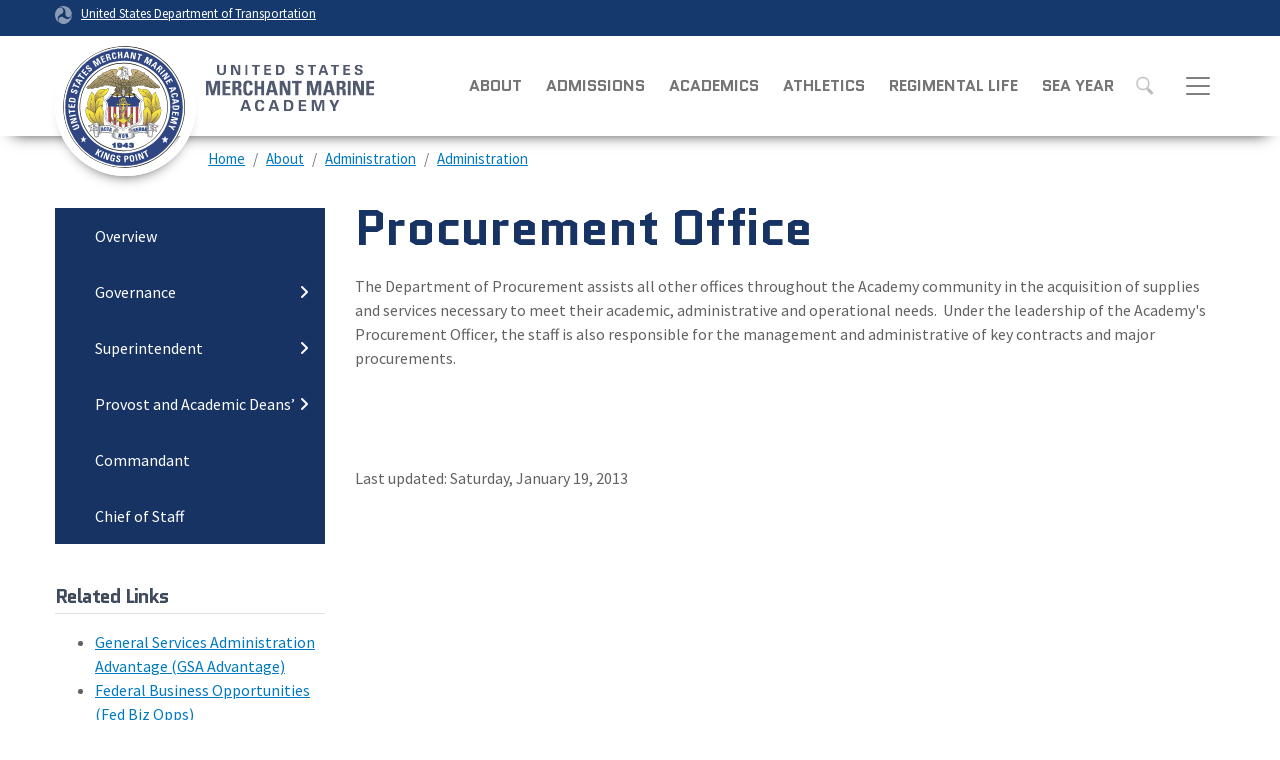

--- FILE ---
content_type: text/html; charset=UTF-8
request_url: https://www.usmma.edu/leadership/deputy-superintendent/procurement-office
body_size: 17513
content:
<!DOCTYPE html>
<html lang="en" dir="ltr" prefix="og: https://ogp.me/ns#">
  <head>
    <meta charset="utf-8" />
<script async src="https://www.googletagmanager.com/gtag/js?id=UA-18660041-1"></script>
<script>window.dataLayer = window.dataLayer || [];function gtag(){dataLayer.push(arguments)};gtag("js", new Date());gtag("set", "developer_id.dMDhkMT", true);gtag("config", "UA-18660041-1", {"groups":"default","anonymize_ip":true,"page_placeholder":"PLACEHOLDER_page_path"});gtag("config", "G-GRCD2NZRXC", {"groups":"default","page_placeholder":"PLACEHOLDER_page_location"});gtag("config", "G-0623JYSC1Q", {"groups":"default","page_placeholder":"PLACEHOLDER_page_location"});//gtag('config', 'UA-33523145-1');</script>
<script>(function(w,d,s,l,i){w[l]=w[l]||[];w[l].push({'gtm.start':
new Date().getTime(),event:'gtm.js'});var f=d.getElementsByTagName(s)[0],
j=d.createElement(s),dl=l!='dataLayer'?'&amp;l='+l:'';j.async=true;j.src=
'https://www.googletagmanager.com/gtm.js?id='+i+dl;f.parentNode.insertBefore(j,f);
})(window,document,'script','dataLayer','GTM-PMQG3PJC');
</script>
<meta name="description" content="The Department of Procurement assists all other offices throughout the Academy community in the acquisition of supplies and services necessary to meet their academic, administrative and operational needs. Under the leadership of the Academy&#039;s Procurement Officer, the staff is also respons" />
<link rel="canonical" href="https://www.usmma.edu/leadership/deputy-superintendent/procurement-office" />
<meta name="twitter:card" content="summary_large_image" />
<meta name="twitter:description" content="The Department of Procurement assists all other offices throughout the Academy community in the acquisition of supplies and services necessary to meet their academic, administrative and operational needs. Under the leadership of the Academy&#039;s Procurement Officer, the staff is also respons" />
<meta name="twitter:site" content="@USDOT" />
<meta name="twitter:title" content="Procurement Office" />
<meta name="twitter:creator" content="@USDOT" />
<meta name="twitter:image" content="https://www.usmma.edu/themes/custom/dot_cms/images/seal_dot.png" />
<meta name="Generator" content="Drupal 10 (https://www.drupal.org)" />
<meta name="MobileOptimized" content="width" />
<meta name="HandheldFriendly" content="true" />
<meta name="viewport" content="width=device-width, initial-scale=1, shrink-to-fit=no" />
<meta http-equiv="x-ua-compatible" content="ie=edge" />

    <title>Procurement Office | U.S. Merchant Marine Academy</title>
    <link rel="stylesheet" media="all" href="/sites/usmma.dot.gov/files/css/css_p7RLEv8CgBYb2WYurTVJiiEmoDbCY9jwQnIJ41RWREY.css?delta=0&amp;language=en&amp;theme=usmma&amp;include=[base64]" />
<link rel="stylesheet" media="all" href="/sites/usmma.dot.gov/files/css/css_ETPIOf7RajoNBKa5PQq1RxRUPrOWmY6DScIkNrhLFCM.css?delta=1&amp;language=en&amp;theme=usmma&amp;include=[base64]" />
<link rel="stylesheet" media="all" href="https://use.fontawesome.com/releases/v6.5.1/css/all.css" crossorigin="anonymous" integrity="sha512-DTOQO9RWCH3ppGqcWaEA1BIZOC6xxalwEsw9c2QQeAIftl+Vegovlnee1c9QX4TctnWMn13TZye+giMm8e2LwA==" />
<link rel="stylesheet" media="all" href="/sites/usmma.dot.gov/files/css/css_AcYWsKKTSIb-ojEBctojv_A6_oEbH8J0UrRS2ufz4Qc.css?delta=3&amp;language=en&amp;theme=usmma&amp;include=[base64]" />
<link rel="stylesheet" media="all" href="/sites/usmma.dot.gov/files/asset_injector/css/content_moderation-90eb091ad38aabfe42229b31b0a0b9f7.css?t968ld" />

    
    <!-- DAP Implementation -->
    <script async type="text/javascript" id="_fed_an_ua_tag" src="https://dap.digitalgov.gov/Universal-Federated-Analytics-Min.js?agency=DOT"></script>
  </head>
  <body class="layout-one-sidebar layout-sidebar-first page-node-6261 path-leadership-deputy-superintendent-procurement-office path-node node--type-article">
    <a href="#main-content" class="visually-hidden focusable skip-link">
      Skip to main content
    </a>
    <section class="usa-banner">
      <div class="usa-banner-inner container">
        <div class="row">
          <div class="usa-accordion col" id="accordion">
            <header class="usa-banner-header container" id="headingOne">
              <div aria-controls="collapseOne" aria-expanded="false" class="collapsed small row" data-target="#collapseOne" data-toggle="collapse">
                <div class="usa-banner-guidance-gov usa-width-one-full col-sm d-flex">
                  <div class="usa-media_block-icon">
                    <img class="usa-banner-flag" src="/themes/custom/dot_cms/images/assets/icon-us-flag.png" alt="U.S. flag">
                  </div>
                  <div class="usa-media_block-body">
                    <p>An official website of the United States government <button class="usa-accordion-button usa-banner-button"><span class="usa-banner-button-text">Here's how you know</span></button></p>
                  </div>
                </div>
              </div>
            </header>
            <div class="usa-banner-content container">
              <div aria-labelledby="headingOne" class="collapse row" data-parent="#accordion" id="collapseOne">
                <div class="usa-banner-guidance-gov usa-width-one-half col-sm d-flex">
                  <div class="usa-media_block-icon">
                    <img class="usa-banner-icon" src="/themes/custom/dot_cms/images/assets/icon-dot-gov.svg" alt="Dot gov">
                  </div>
                  <div class="usa-media_block-body">
                    <p><small><strong>The .gov means it’s official.</strong><br>Federal government websites often end in .gov or .mil. Before sharing sensitive information, make sure you're on a federal government site.</small></p>
                  </div>
                </div>
                <div class="usa-banner-guidance-ssl usa-width-one-half col-sm d-flex">
                  <div class="usa-media_block-icon">
                    <img class="usa-banner-icon" src="/themes/custom/dot_cms/images/assets/icon-https.svg" alt="SSL">
                  </div>
                  <div class="usa-media_block-body">
                    <p><small><strong>The site is secure.</strong><br> The <strong>https://</strong> ensures that you are connecting to the official website and that any information you provide is encrypted and transmitted securely.</small></p>
                  </div>
                </div>
              </div>
            </div>
          </div>
        </div>
      </div>
    </section>
    <noscript><iframe src="https://www.googletagmanager.com/ns.html?id=GTM-PMQG3PJC" height="0" width="0" style="display:none;visibility:hidden;"></iframe>
</noscript>
      <div class="dialog-off-canvas-main-canvas" data-off-canvas-main-canvas>
    <div id="page-wrapper" class="page-wrapper">
  <div id="page" class="page">

    
    <div class="region region-site-notification">
      
      <div class="block block--site-notification block--operational-status block-views block-views-blockusmma-operational-status-operational-status-bar w-100 clearfix">
      <div class="view view-usmma-operational-status view-id-usmma_operational_status view-display-id-operational_status_bar js-view-dom-id-0eb49d343e9f5ced429ee8cc275eeae1859512edd6817bb665a7973009afb71f">
  
    
      
  
          </div>


    </div>
  
  </div>

<style>
.dot-ribbon {
	background: #15396c;
	color: white;
	height: 1.75rem;
	display: flex;
	align-items: center;
	font-size: .8rem;
	position: relative;
	z-index: 100;
}
.dot-ribbon svg {
	width: 17px;
	opacity: .5;
	margin-right: 6px;
}
.dot-ribbon a:link,
.dot-ribbon a:hover,
.dot-ribbon a:visited,
.dot-ribbon a:active {
	color: white;
}
</style>
<div class="dot-ribbon">
	<div class="container">
		<svg xmlns="http://www.w3.org/2000/svg" viewBox="0 0 35.82 37.1" role="img" >
			<title>U.S. Department of Transportation</title>
			<desc>U.S. Department of Transportation Icon</desc>
			<defs><style>.cls-1{fill:#FFFFFF !important;}</style></defs><title>United States Department of Transportation</title><g id="Layer_2" data-name="Layer 2"><g id="Layer_1-2" data-name="Layer 1"><path class="cls-1" d="M4.46,6.35a8.38,8.38,0,0,1,8.15-2.94c2.71.55,4.26,2.77,4.78,5.43a6.31,6.31,0,0,1-2.75,6.79c-3.68,2.1-8,3.74-8.86,8.5A13.42,13.42,0,0,0,8.47,34.4C3.81,31.8,1.13,26.6.25,21.23A18,18,0,0,1,4.46,6.35"/><path class="cls-1" d="M14.41,36.71A8.65,8.65,0,0,1,7.85,30.9a6.51,6.51,0,0,1,2.13-7,5.85,5.85,0,0,1,7.05-1c3.61,2.23,7.17,5.31,11.56,3.64A12.82,12.82,0,0,0,35.81,19C36,24.49,33,29.5,29,33a16.57,16.57,0,0,1-14.55,3.72"/><path class="cls-1" d="M34.73,12.39a9.12,9.12,0,0,1-1.53,8.8c-1.79,2.17-4.42,2.47-6.91,1.63A6.18,6.18,0,0,1,21.92,17c0-4.35.81-9.1-2.8-12.17A12.51,12.51,0,0,0,9.05,2.33c4.47-2.92,10.27-2.89,15.22-1A17.36,17.36,0,0,1,34.73,12.39"/></g></g>
		</svg>
		<a href="https://www.transportation.gov">United States Department of Transportation</a>
</div>
</div>

<div class="usmma-ribbon">
  <div class="container">
    <div class="row align-items-center">
                  <section class="col-12 col-lg-6 region region-operational-status">
    <div class="views-element-container block block-views block-views-blockusmma-operational-status-operational-status-pill" id="block-operational-status-pill">
  
    
      <div class="content">
      <div class="view view-usmma-operational-status view-id-usmma_operational_status view-display-id-operational_status_pill js-view-dom-id-346e1854b65f672f77163ef1f89ffbaa71b0182bf788bdabd5e4dc089b5e3d82">
  
    
      
  
          </div>


    </div>
  </div>

  </section>

                      
          </div>
  </div>
</div>

<header id="header" class="header" role="banner" aria-label="Site header">
        <nav class="navbar bg-white" id="navbar-top">
        <div class="container">
        </div>
      </nav>
  <nav class="navbar navbar-light bg-white navbar-expand-xl" id="navbar-main">
    <div class="container">
              <a href="/" title="United States Merchant Marine Academy" rel="home" class="navbar-brand">
              <img src="/themes/custom/usmma/images/logo.svg" alt="United States Merchant Marine Academy" class="img-fluid d-inline-block align-top" />
            <span class="sr-only">U.S. Merchant Marine Academy</span>
      <svg id="usmmasvg" width="180" height="auto" xmlns="http://www.w3.org/2000/svg" xmlns:xlink="http://www.w3.org/1999/xlink" viewBox="0 0 1418.66 457.43"><defs><style>.cls-1,.cls-2{fill:none;}.cls-1{clip-rule:evenodd;}.cls-3{clip-path:url(#clip-path);}.cls-4{fill:#50596d;}.cls-5{clip-path:url(#clip-path-2);}.cls-6{clip-path:url(#clip-path-3);}.cls-7{clip-path:url(#clip-path-4);}.cls-8{clip-path:url(#clip-path-5);}.cls-9{clip-path:url(#clip-path-7);}.cls-10{clip-path:url(#clip-path-9);}.cls-11{clip-path:url(#clip-path-11);}.cls-12{clip-path:url(#clip-path-13);}.cls-13{clip-path:url(#clip-path-15);}.cls-14{clip-path:url(#clip-path-17);}.cls-15{clip-path:url(#clip-path-19);}.cls-16{clip-path:url(#clip-path-21);}.cls-17{clip-path:url(#clip-path-23);}.cls-18{clip-path:url(#clip-path-25);}.cls-19{clip-path:url(#clip-path-27);}.cls-20{clip-path:url(#clip-path-29);}.cls-21{clip-path:url(#clip-path-31);}.cls-22{clip-path:url(#clip-path-33);}.cls-23{clip-path:url(#clip-path-35);}.cls-24{clip-path:url(#clip-path-37);}.cls-25{clip-path:url(#clip-path-39);}.cls-26{clip-path:url(#clip-path-41);}.cls-27{clip-path:url(#clip-path-43);}.cls-28{clip-path:url(#clip-path-45);}.cls-29{clip-path:url(#clip-path-47);}.cls-30{clip-path:url(#clip-path-49);}.cls-31{clip-path:url(#clip-path-51);}.cls-32{clip-path:url(#clip-path-53);}.cls-33{clip-path:url(#clip-path-55);}.cls-34{clip-path:url(#clip-path-57);}.cls-35{clip-path:url(#clip-path-59);}.cls-36{clip-path:url(#clip-path-61);}.cls-37{clip-path:url(#clip-path-63);}.cls-38{clip-path:url(#clip-path-65);}.cls-39{clip-path:url(#clip-path-66);}</style><clipPath id="clip-path" transform="translate(-535.14)"><path class="cls-1" d="M740.14,45.08V95.71c0,21.52-15.52,32-35.21,32s-35.21-10.43-35.21-31.95V45.08h17.44V89c0,13.68.68,26.11,17.77,26.11S722.7,102.67,722.7,89V45.08Z"/></clipPath><clipPath id="clip-path-2" transform="translate(-535.14)"><polygon class="cls-1" points="828.6 125.96 796.53 58.76 796.31 58.97 796.31 125.96 780 125.96 780 45.08 805.87 45.08 836.8 108.72 837.03 108.49 837.03 45.08 853.34 45.08 853.34 125.96 828.6 125.96"/></clipPath><clipPath id="clip-path-3" transform="translate(-535.14)"><rect class="cls-2" x="578.54" y="43.41" width="1331.84" height="370.62"/></clipPath><clipPath id="clip-path-4" transform="translate(-535.14)"><rect class="cls-2" x="578.54" y="43.4" width="1336.96" height="373.31"/></clipPath><clipPath id="clip-path-5" transform="translate(-535.14)"><rect class="cls-2" x="892.23" y="45.09" width="17.43" height="80.88"/></clipPath><clipPath id="clip-path-7" transform="translate(-535.14)"><polygon class="cls-1" points="942.22 45.08 1008.03 45.08 1008.03 58.53 983.84 58.53 983.84 125.96 966.41 125.96 966.41 58.53 942.22 58.53 942.22 45.08"/></clipPath><clipPath id="clip-path-9" transform="translate(-535.14)"><polygon class="cls-1" points="1040.54 45.08 1094.98 45.08 1094.98 58.53 1057.98 58.53 1057.98 77.47 1092.62 77.47 1092.62 90.91 1057.98 90.91 1057.98 112.53 1096.23 112.53 1096.23 125.96 1040.54 125.96 1040.54 45.08"/></clipPath><clipPath id="clip-path-11" transform="translate(-535.14)"><path class="cls-1" d="M1133.56,45.08h27.68c25.32-.22,41,12.32,41,40.44s-15.73,40.68-41,40.44h-27.68ZM1151,112.52h9c20.7.23,23.74-14.12,23.74-27s-3-27.21-23.74-27h-9Z"/></clipPath><clipPath id="clip-path-13" transform="translate(-535.14)"><path class="cls-1" d="M1334.76,68.16c-.69-8.18-5.06-12.2-13.5-12.2-6.42,0-12.93,3.35-12.93,10.39,0,8.76,7.86,9.76,14.83,11.44,12.37,3.14,30.6,6.62,30.6,22.86,0,20.06-17.54,27-35,27-18.57,0-31.72-7.17-31.16-27.56h17.77c-.68,9,4.49,15,13.6,15,7,0,16.2-2.11,16.2-10.75,0-9.52-11.59-10.19-18.55-12-11.37-2.8-26.9-8-26.9-22.3,0-18.48,17.12-26.65,33.76-26.65,15.73,0,28,8.51,28,24.75Z"/></clipPath><clipPath id="clip-path-15" transform="translate(-535.14)"><polygon class="cls-1" points="1383.86 45.08 1449.68 45.08 1449.68 58.53 1425.49 58.53 1425.49 125.96 1408.05 125.96 1408.05 58.53 1383.86 58.53 1383.86 45.08"/></clipPath><clipPath id="clip-path-17" transform="translate(-535.14)"><path class="cls-1" d="M1468.15,126l29.37-80.88h20.69L1546.45,126h-17.56L1523,108.82h-32.17L1484.8,126Zm50.51-30.58-11.15-34.5h-.21l-11.92,34.5Z"/></clipPath><clipPath id="clip-path-19" transform="translate(-535.14)"><polygon class="cls-1" points="1565.36 45.08 1631.16 45.08 1631.16 58.53 1606.97 58.53 1606.97 125.96 1589.54 125.96 1589.54 58.53 1565.36 58.53 1565.36 45.08"/></clipPath><clipPath id="clip-path-21" transform="translate(-535.14)"><polygon class="cls-1" points="1663.68 45.08 1718.12 45.08 1718.12 58.53 1681.12 58.53 1681.12 77.47 1715.76 77.47 1715.76 90.91 1681.12 90.91 1681.12 112.53 1719.37 112.53 1719.37 125.96 1663.68 125.96 1663.68 45.08"/></clipPath><clipPath id="clip-path-23" transform="translate(-535.14)"><path class="cls-1" d="M1799.73,68.16C1799,60,1794.67,56,1786.24,56c-6.42,0-12.93,3.35-12.93,10.39,0,8.76,7.85,9.76,14.83,11.44,12.37,3.14,30.6,6.62,30.6,22.86,0,20.06-17.55,27-35,27-18.56,0-31.72-7.17-31.16-27.56h17.77c-.68,9,4.5,15,13.61,15,7,0,16.19-2.11,16.19-10.75,0-9.52-11.58-10.19-18.54-12-11.37-2.8-26.9-8-26.9-22.3,0-18.48,17.11-26.65,33.76-26.65,15.73,0,28,8.51,28,24.75Z"/></clipPath><clipPath id="clip-path-25" transform="translate(-535.14)"><polygon class="cls-1" points="578.54 287.73 578.54 170.94 618.02 170.94 636.37 250.36 636.7 250.36 656.19 170.94 694.37 170.94 694.37 287.73 670.48 287.73 670.48 197.63 670.17 197.63 647.58 287.73 624.19 287.73 602.75 197.63 602.42 197.63 602.42 287.73 578.54 287.73"/></clipPath><clipPath id="clip-path-27" transform="translate(-535.14)"><polygon class="cls-1" points="711.4 287.73 711.4 170.94 775.41 170.94 775.41 188.89 735.93 188.89 735.93 217.67 772.31 217.67 772.31 235.63 735.93 235.63 735.93 269.79 776.71 269.79 776.71 287.73 711.4 287.73"/></clipPath><clipPath id="clip-path-29" transform="translate(-535.14)"><path class="cls-1" d="M814,287.73H789.45V170.93h45.32c16.73,0,27.45,10.68,27.45,30.58,0,14.88-5.85,26-21.76,28.63v.32c5.36.65,21.27,1.95,21.27,23,0,7.45.49,29.45,2.75,34.3h-24c-3.25-7.12-2.59-15-2.59-22.65,0-13.91,1.29-25.73-17.56-25.73H814Zm0-66.32h10.88c9.75,0,12.52-9.71,12.52-17.15,0-11.16-4.72-15.37-12.52-15.37H814Z"/></clipPath><clipPath id="clip-path-31" transform="translate(-535.14)"><path class="cls-1" d="M875.4,229.33c0-30.9,0-60.34,40.44-60.34,25,0,35.09,13.75,34.11,38.82h-24c0-15.54-2.76-21.34-10.07-21.34-13.8,0-15.59,12.93-15.59,42.86S902,272.2,915.84,272.2c11.36,0,10.89-14.56,11.22-23.78h24.19c0,31.23-12.5,41.26-35.41,41.26-40.44,0-40.44-29.78-40.44-60.35"/></clipPath><clipPath id="clip-path-33" transform="translate(-535.14)"><polygon class="cls-1" points="1017.14 217.68 1017.14 170.94 1041.66 170.94 1041.66 287.73 1017.14 287.73 1017.14 235.63 989.04 235.63 989.04 287.73 964.51 287.73 964.51 170.94 989.04 170.94 989.04 217.68 1017.14 217.68"/></clipPath><clipPath id="clip-path-35" transform="translate(-535.14)"><path class="cls-1" d="M1052.89,287.73l32.48-116.8h32.32l31.84,116.8h-25.82l-6.51-25.88h-33.45l-6.67,25.88Zm47.27-94.31h-.32l-11.23,50.48H1112Z"/></clipPath><clipPath id="clip-path-37" transform="translate(-535.14)"><polygon class="cls-1" points="1337.99 170.94 1337.99 190.35 1310.69 190.35 1310.69 287.73 1286.17 287.73 1286.17 190.35 1258.89 190.35 1258.89 170.94 1337.99 170.94"/></clipPath><clipPath id="clip-path-39" transform="translate(-535.14)"><polygon class="cls-1" points="1376.81 287.73 1376.81 170.94 1416.28 170.94 1434.65 250.36 1434.96 250.36 1454.46 170.94 1492.63 170.94 1492.63 287.73 1468.74 287.73 1468.74 197.63 1468.42 197.63 1445.84 287.73 1422.45 287.73 1401.01 197.63 1400.68 197.63 1400.68 287.73 1376.81 287.73"/></clipPath><clipPath id="clip-path-41" transform="translate(-535.14)"><path class="cls-1" d="M1503.37,287.73l32.47-116.8h32.33L1600,287.73h-25.82l-6.51-25.88h-33.45l-6.67,25.88Zm47.27-94.31h-.33l-11.22,50.48h23.39Z"/></clipPath><clipPath id="clip-path-43" transform="translate(-535.14)"><path class="cls-1" d="M1635.2,287.73h-24.54V170.93H1656c16.72,0,27.44,10.68,27.44,30.58,0,14.88-5.84,26-21.75,28.63v.32c5.34.65,21.27,1.95,21.27,23,0,7.45.48,29.45,2.77,34.3h-24c-3.27-7.12-2.62-15-2.62-22.65,0-13.91,1.32-25.73-17.54-25.73h-6.32Zm0-66.32h10.88c9.74,0,12.5-9.71,12.5-17.15,0-11.16-4.71-15.37-12.5-15.37H1635.2Z"/></clipPath><clipPath id="clip-path-45" transform="translate(-535.14)"><rect class="cls-2" x="1698.64" y="170.94" width="24.54" height="116.8"/></clipPath><clipPath id="clip-path-47" transform="translate(-535.14)"><polygon class="cls-1" points="1740.26 287.73 1740.26 170.94 1773.38 170.94 1804.57 251.82 1804.91 251.82 1804.91 170.94 1827.81 170.94 1827.81 287.73 1795.49 287.73 1763.47 202.32 1763.15 202.32 1763.15 287.73 1740.26 287.73"/></clipPath><clipPath id="clip-path-49" transform="translate(-535.14)"><polygon class="cls-1" points="1845.08 287.73 1845.08 170.94 1909.07 170.94 1909.07 188.89 1869.6 188.89 1869.6 217.67 1905.99 217.67 1905.99 235.63 1869.6 235.63 1869.6 269.79 1910.39 269.79 1910.39 287.73 1845.08 287.73"/></clipPath><clipPath id="clip-path-51" transform="translate(-535.14)"><path class="cls-1" d="M851.59,412.17l32.59-89.79h23l31.34,89.79H919l-6.49-19H876.81l-6.74,19Zm56.07-34-12.36-38.3H895l-13.22,38.3Z"/></clipPath><clipPath id="clip-path-53" transform="translate(-535.14)"><path class="cls-1" d="M1022.64,351.47c.13-9.45-5.62-17-17.24-17-13.73,0-17.23,20.27-17.23,32.84s3.5,32.83,17.23,32.83c11.62,0,17.37-7.58,17.24-17h20.6c-.87,22.51-17.1,31-37.84,31-26.09,0-37.83-20.51-37.83-46.75s11.74-46.76,37.83-46.76c20.74,0,37,8.45,37.84,31Z"/></clipPath><clipPath id="clip-path-55" transform="translate(-535.14)"><path class="cls-1" d="M1073.27,412.17l32.6-89.79h23l31.35,89.79h-19.49l-6.49-19H1098.5l-6.75,19Zm56.08-34L1117,339.91h-.25l-13.22,38.3Z"/></clipPath><clipPath id="clip-path-57" transform="translate(-535.14)"><path class="cls-1" d="M1196.38,322.37h30.73c28.09-.24,45.58,13.69,45.58,44.9s-17.49,45.15-45.58,44.89h-30.73Zm19.36,74.87h10c23,.27,26.33-15.66,26.33-30s-3.36-30.22-26.33-30h-10Z"/></clipPath><clipPath id="clip-path-59" transform="translate(-535.14)"><polygon class="cls-1" points="1312.31 322.38 1372.76 322.38 1372.76 337.3 1331.66 337.3 1331.66 358.32 1370.12 358.32 1370.12 373.25 1331.66 373.25 1331.66 397.25 1374.12 397.25 1374.12 412.17 1312.31 412.17 1312.31 322.38"/></clipPath><clipPath id="clip-path-61" transform="translate(-535.14)"><polygon class="cls-1" points="1473.11 412.17 1457 412.17 1433.16 335.07 1432.9 335.3 1432.9 412.17 1414.79 412.17 1414.79 322.37 1446.51 322.37 1465.37 387.67 1465.61 387.67 1486.1 322.37 1516.69 322.37 1516.69 412.17 1498.58 412.17 1498.58 335.3 1498.35 335.07 1473.11 412.17"/></clipPath><clipPath id="clip-path-63" transform="translate(-535.14)"><polygon class="cls-1" points="1583.51 382.82 1553.16 322.38 1575.78 322.38 1594.37 363.54 1613.36 322.38 1633.23 322.38 1602.87 382.82 1602.87 412.16 1583.51 412.16 1583.51 382.82"/></clipPath><clipPath id="clip-path-65" transform="translate(-535.14)"><polygon class="cls-1" points="1161.71 287.73 1161.71 170.94 1194.84 170.94 1226.03 251.82 1226.36 251.82 1226.36 170.94 1249.27 170.94 1249.27 287.73 1216.94 287.73 1184.93 202.32 1184.61 202.32 1184.61 287.73 1161.71 287.73"/></clipPath><clipPath id="clip-path-66" transform="translate(-535.14)"><rect class="cls-2" y="43.41" width="1336.96" height="373.31"/></clipPath></defs><title>2222Asset 7</title><g id="Layer_2" data-name="Layer 2"><g id="Layer_1-2" data-name="Layer 1"><g class="cls-3"><rect class="cls-4" x="91.18" y="1.67" width="157.24" height="169.39"/></g><g class="cls-5"><rect class="cls-4" x="201.46" y="1.67" width="160.15" height="167.7"/></g><g class="cls-6"><g class="cls-7"><g class="cls-8"><g class="cls-7"><rect class="cls-4" x="313.69" y="1.68" width="104.25" height="167.7"/></g></g><g class="cls-9"><g class="cls-7"><rect class="cls-4" x="363.67" y="1.67" width="152.63" height="167.7"/></g></g><g class="cls-10"><g class="cls-7"><rect class="cls-4" x="462" y="1.67" width="142.51" height="167.7"/></g></g><g class="cls-11"><g class="cls-7"><rect class="cls-4" x="555.02" y="1.67" width="155.54" height="167.7"/></g></g><g class="cls-12"><g class="cls-7"><rect class="cls-4" x="709.07" width="152.97" height="171.06"/></g></g><g class="cls-13"><g class="cls-7"><rect class="cls-4" x="805.32" y="1.67" width="152.64" height="167.7"/></g></g><g class="cls-14"><g class="cls-7"><rect class="cls-4" x="889.61" y="1.67" width="165.11" height="167.7"/></g></g><g class="cls-15"><g class="cls-7"><rect class="cls-4" x="986.81" y="1.67" width="152.63" height="167.7"/></g></g><g class="cls-16"><g class="cls-7"><rect class="cls-4" x="1085.13" y="1.67" width="142.51" height="167.7"/></g></g><g class="cls-17"><g class="cls-7"><rect class="cls-4" x="1174.04" width="152.97" height="171.06"/></g></g><g class="cls-18"><g class="cls-7"><rect class="cls-4" y="127.53" width="202.64" height="203.61"/></g></g><g class="cls-19"><g class="cls-7"><rect class="cls-4" x="132.86" y="127.53" width="152.13" height="203.61"/></g></g><g class="cls-20"><g class="cls-7"><rect class="cls-4" x="210.91" y="127.53" width="161.85" height="203.61"/></g></g><g class="cls-21"><g class="cls-7"><rect class="cls-4" x="296.85" y="125.58" width="162.67" height="207.51"/></g></g><g class="cls-22"><g class="cls-7"><rect class="cls-4" x="385.96" y="127.53" width="163.97" height="203.61"/></g></g><g class="cls-23"><g class="cls-7"><rect class="cls-4" x="474.35" y="127.53" width="183.45" height="203.61"/></g></g><g class="cls-24"><g class="cls-7"><rect class="cls-4" x="680.34" y="127.53" width="165.92" height="203.61"/></g></g><g class="cls-25"><g class="cls-7"><rect class="cls-4" x="798.26" y="127.53" width="202.64" height="203.61"/></g></g><g class="cls-26"><g class="cls-7"><rect class="cls-4" x="924.82" y="127.53" width="183.45" height="203.61"/></g></g><g class="cls-27"><g class="cls-7"><rect class="cls-4" x="1032.11" y="127.53" width="161.87" height="203.61"/></g></g><g class="cls-28"><g class="cls-7"><rect class="cls-4" x="1120.1" y="127.53" width="111.36" height="203.61"/></g></g><g class="cls-29"><g class="cls-7"><rect class="cls-4" x="1161.71" y="127.53" width="174.37" height="203.61"/></g></g><g class="cls-30"><g class="cls-7"><rect class="cls-4" x="1266.53" y="127.53" width="152.13" height="203.61"/></g></g><g class="cls-31"><g class="cls-7"><rect class="cls-4" x="273.05" y="278.97" width="173.73" height="176.61"/></g></g><g class="cls-32"><g class="cls-7"><rect class="cls-4" x="389.03" y="277.1" width="162.49" height="180.33"/></g></g><g class="cls-33"><g class="cls-7"><rect class="cls-4" x="494.73" y="278.97" width="173.74" height="176.61"/></g></g><g class="cls-34"><g class="cls-7"><rect class="cls-4" x="617.84" y="278.96" width="163.12" height="176.61"/></g></g><g class="cls-35"><g class="cls-7"><rect class="cls-4" x="733.76" y="278.97" width="148.63" height="176.61"/></g></g><g class="cls-36"><g class="cls-7"><rect class="cls-4" x="836.25" y="278.97" width="188.71" height="176.61"/></g></g><g class="cls-37"><g class="cls-7"><rect class="cls-4" x="974.62" y="278.97" width="166.88" height="176.6"/></g></g></g></g><g class="cls-38"><g class="cls-39"><rect class="cls-4" x="583.17" y="127.53" width="174.37" height="203.61"/></g></g></g></g></svg>    </a>
  

      <button class="navbar-toggler" type="button" data-toggle="collapse" data-target=".navbar-collapse" aria-controls="main-navigation" aria-expanded="false" aria-label="Toggle navigation"><span class="navbar-toggler-icon"></span></button>
      <div class="collapse navbar-collapse" id="main-navigation">
            <nav aria-labelledby="block-mainnavigation-menu" id="block-mainnavigation" class="block block-menu navigation menu--main">
            
  <h2  class="sr-only" id="block-mainnavigation-menu">Main navigation</h2>
  

        
              <ul block="block-mainnavigation" class="clearfix nav navbar-nav">
                    <li class="nav-item">
                          <a href="/about" class="nav-link nav-link--about" data-drupal-link-system-path="node/6176">About</a>
              </li>
                <li class="nav-item">
                          <a href="/admissions" class="nav-link nav-link--admissions" data-drupal-link-system-path="node/211">Admissions</a>
              </li>
                <li class="nav-item">
                          <a href="/academics" class="nav-link nav-link--academics" data-drupal-link-system-path="node/171">Academics</a>
              </li>
                <li class="nav-item">
                          <a href="/athletics" class="nav-link nav-link--athletics" data-drupal-link-system-path="node/236">Athletics</a>
              </li>
                <li class="nav-item">
                          <a href="/regiment-midshipmen/regimental-life" class="nav-link nav-link--regiment-midshipmen-regimental-life" data-drupal-link-system-path="node/241">Regimental Life</a>
              </li>
                <li class="nav-item">
                          <a href="/about/sea-year" class="nav-link nav-link--about-sea-year" data-drupal-link-system-path="node/231">Sea Year</a>
              </li>
        </ul>
  


  </nav>
<div class="header_search__usmma">
      
            <div class="clearfix text-formatted field field--name-body field--type-text-with-summary field--label-hidden field__item"><div class="usasearch-search-block-form block block-usasearch block-usasearch-search-form-block" data-drupal-selector="usasearch-search-block-form" id="block-usasearchform">
   <div class="search__wrapper">
      <form block="block-usasearchform" action="https://search.usa.gov/search" method="GET" id="usasearch-search-block-form" accept-charset="UTF-8">
         <fieldset class="js-form-item js-form-type-search form-type-search js-form-item-query form-item-query form-no-label form-group">
            <label for="query" class="sr-only">Search</label>
            <input id="query" title="Enter the terms you wish to search for." placeholder="Search" class="usagov-search-autocomplete form-search form-control ui-autocomplete-input" autocomplete="off" aria-autocomplete="list" aria-haspopup data-drupal-selector="edit-query" type="search" name="query" value size="60" maxlength="128">
         </fieldset>
         <input data-drupal-selector="edit-affiliate" type="hidden" name="affiliate" value="dot-usmma" class="form-control">
         <button data-drupal-selector="edit-submit" type="submit" id="edit-submit" value="Search" class="button js-form-submit form-submit btn btn-primary">Search</button>
      </form>
   </div>
</div></div>
      
  </div>


          <div id="block-footersubmenu-2" class="block block-system block-system-menu-blockfooter-submenu">
  
    
    <div class="hidden-el">
    <div class="content menu--footer-submenu">
      
              <ul block="block-footersubmenu-2" class="clearfix nav">
                    <li class="nav-item">
                <a href="https://www.maritime.dot.gov" class="nav-link nav-link-https--wwwmaritimedotgov">Maritime Administration</a>
              </li>
                <li class="nav-item">
                <a href="/about/communications/contact-us" class="nav-link nav-link--about-communications-contact-us" data-drupal-link-system-path="node/11226">Contact Us</a>
              </li>
                <li class="nav-item">
                <a href="/calendar" class="nav-link nav-link--calendar" data-drupal-link-system-path="node/9361">Calendar</a>
              </li>
                <li class="nav-item">
                <a href="/status" class="nav-link nav-link--status" data-drupal-link-system-path="node/10916">Operating Status</a>
              </li>
                <li class="nav-item">
                <a href="/alumni" class="nav-link nav-link--alumni" data-drupal-link-system-path="node/6836">Alumni Info</a>
              </li>
                <li class="nav-item">
                <a href="/communications" class="nav-link nav-link--communications" data-drupal-link-system-path="node/12631">Communications</a>
              </li>
                <li class="nav-item">
                <a href="https://www.transportation.gov/vulnerability-disclosure-policy" class="nav-link nav-link-https--wwwtransportationgov-vulnerability-disclosure-policy">Vulnerability Disclosure Policy</a>
              </li>
        </ul>
  


    </div>
   </div>
  </div>


      </div>
    </div>
  </nav>
</header>

<style>
  .usmma-ribbon {
    background: #15396c;
  }
</style>

    
    <main id="main" class="main" role="main" aria-label="Site main">

      
              <div class="highlighted">
          <aside class="container section clearfix" role="complementary">
              <div data-drupal-messages-fallback class="hidden"></div>
<div id="block-breadcrumbs" class="block block-system block-system-breadcrumb-block">
  
    
      <div class="content">
      

  <nav role="navigation" aria-label="breadcrumb">
    <ol class="breadcrumb container">
      <div class="row">
                              <li class="breadcrumb-item">
              <a href="/">Home</a>
            </li>
                                        <li class="breadcrumb-item">
              <a href="/about">About</a>
            </li>
                                        <li class="breadcrumb-item">
              <a href="/about/leadership">Administration</a>
            </li>
                                        <li class="breadcrumb-item">
              <a href="/about/leadership">Administration</a>
            </li>
                        </div>
    </ol>
  </nav>

    </div>
  </div>


          </aside>
        </div>
      
      
      
      <div id="main-wrapper" class="layout-main-wrapper clearfix">
                  <div id="main-content" class="container">

            
            <div class="row row-offcanvas row-offcanvas-left clearfix">

                              <!-- Sidebar First Region -->
                <div class="sidebar col-xs-12 col-sm-12 col-md-3 col-lg-3 col-xl-3 order-first">
                  <aside class="sidebar_first section" role="complementary">
                    
  
  <aside id="dot-region-view-mode--article" class="dot-region-view-mode dot-region-view-mode--article sidebar_first section" role="complementary">
    <!-- Editorial Category Menu Starts -->
          <div id="sidenav" class="sidenav">
        <h1 class="sidenav-header text-white" id="nav-header">In This Section</h1>
        <nav class="wrapper__sidenav dot_left_nav" role="navigation" aria-labelledby="nav-header">
          
            <div class="field field--name-field-editorial-category field--type-entity-reference field--label-hidden field__item">

            <div class="field field--name-field-left-nav-menu field--type-entity-reference field--label-hidden field__item">
              <ul class="clearfix nav">
                    <li class="nav-item">
                <a href="/about/leadership" class="nav-link" data-drupal-link-system-path="node/6196">Overview</a>
              </li>
                <li class="nav-item menu-item--expanded">
                <a href="/governance-and-oversight" class="nav-link" data-drupal-link-system-path="node/8131">Governance</a>
                                <ul class="menu">
                    <li class="nav-item">
                <a href="/about/leadership/usmma-advisory-board" class="nav-link" data-drupal-link-system-path="node/8906">USMMA Advisory Board</a>
              </li>
                <li class="nav-item">
                <a href="/about/leadership/board-visitors" class="nav-link" data-drupal-link-system-path="node/9026">USMMA Board of Visitors</a>
              </li>
                <li class="nav-item">
                <a href="/about/leadership/usmma-board-visitors-2022-report" class="nav-link" data-drupal-link-system-path="node/15966">USMMA Board of Visitors 2022 Report</a>
              </li>
                <li class="nav-item">
                <a href="/about/leadership/usmma-board-visitors-charter-amended" class="nav-link">USMMA Board of Visitors Charter</a>
              </li>
                <li class="nav-item">
                <a href="/about/leadership/bov-minutes-0" class="nav-link" data-drupal-link-system-path="node/9091">Board of Visitors Minutes</a>
              </li>
                <li class="nav-item">
                <a href="/about/communications/united-states-merchant-marine-academy-board-visitors-legislative-language-0" class="nav-link" data-drupal-link-system-path="node/2816">USMMA Board of Visitors - Legislative Language</a>
              </li>
                <li class="nav-item">
                <a href="/about/communications/usmma-board-visitors-bylaws" class="nav-link" data-drupal-link-system-path="node/2831">USMMA Board of Visitors Bylaws</a>
              </li>
                <li class="nav-item">
                <a href="/about/communications/usmma-board-visitors-charter-march-30-2022" class="nav-link" data-drupal-link-system-path="node/14776">USMMA Board of Visitors Charter – March 30, 2022</a>
              </li>
        </ul>
  
              </li>
                <li class="nav-item menu-item--expanded">
                <a href="/about/leadership/superintendent-united-states-merchant-marine-academy-acting" class="nav-link">Superintendent</a>
                                <ul class="menu">
                    <li class="nav-item">
                <a href="/about/leadership/superintendent-united-states-merchant-marine-academy-acting" class="nav-link">Meet the Superintendent</a>
              </li>
                <li class="nav-item">
                <a href="/leadership/administration/kelly-butruch-risk-management-officer" class="nav-link" data-drupal-link-system-path="node/6101">Risk Management</a>
              </li>
                <li class="nav-item">
                <a href="/leadership/superintendent/director-civil-rights-equal-employment-opportunity" class="nav-link" data-drupal-link-system-path="node/5676">Civil Rights</a>
              </li>
        </ul>
  
              </li>
                <li class="nav-item menu-item--expanded">
                <a href="/leadership/academic-dean/academic-dean-and-provost" class="nav-link" data-drupal-link-system-path="node/6051">Provost and Academic Deans’</a>
                                <ul class="menu">
                    <li class="nav-item">
                <a href="/leadership/academic-dean/academic-dean-and-provost" class="nav-link" data-drupal-link-system-path="node/6051">Meet the Provost</a>
              </li>
                <li class="nav-item">
                <a href="/leadership/academic-dean/associate-dean-faculty" class="nav-link" data-drupal-link-system-path="node/13961">Associate Dean for Faculty</a>
              </li>
                <li class="nav-item">
                <a href="/leadership/academic-dean/assistant-dean-academic-affairs" class="nav-link">Assistant Dean for Academic Affairs</a>
              </li>
                <li class="nav-item">
                <a href="/leadership/academic-dean/assistant-dean-support-services" class="nav-link">Assistant Dean for Support Services</a>
              </li>
                <li class="nav-item">
                <a href="/academics/academic-center-excellence-0" class="nav-link">Director, Academic Center of Excellence</a>
              </li>
                <li class="nav-item">
                <a href="/academics/registrar" class="nav-link">Registrar</a>
              </li>
        </ul>
  
              </li>
                <li class="nav-item">
                <a href="/about/leadership/commandant" class="nav-link" data-drupal-link-system-path="node/5311">Commandant</a>
              </li>
                <li class="nav-item">
                <a href="/about/leadership/chief-staff" class="nav-link">Chief of Staff</a>
              </li>
        </ul>
  

</div>
      
</div>
      
        </nav>
      </div>
      <!-- Editorial Category Menu Ends -->
   <div id="sidecontent" class="sidecontent">
     <!-- Related Content Starts -->
     <div class="wrapper__related_links">
     
        
                  <h2 class="sidebar__title">Related Links</h2>
          <ul class="list_related_links">
                                                                                                                                                                                                                                                                                                                                                                                                                                                <li>
                  <a href="https://www.gsaadvantage.gov/advantage/main/start_page.do" class="" >
                                        General Services Administration Advantage (GSA Advantage)
                  </a>
                </li>
                                                        <li>
                  <a href="https://www.fbo.gov/" class="" >
                                        Federal Business Opportunities (Fed Biz Opps)
                  </a>
                </li>
                                                        <li>
                  <a href="http://www.unicor.gov/" class="" >
                                        Federal Prison Industries, Inc (UNICOR)
                  </a>
                </li>
                                                        <li>
                  <a href="http://www.fai.gov/drupal/" class="" >
                                        Federal Acquisition Institute Online University (FAI Online University)
                  </a>
                </li>
                                                        <li>
                  <a href="http://www.sba.gov/" class="" >
                                        US Small Business Administration (SBA)
                  </a>
                </li>
                                                        <li>
                  <a href="http://web.sba.gov/pro-net/docrootpages/index.html" class="" >
                                        US Small Disadvantaged Business (SBA Pro-Net)
                  </a>
                </li>
                                                        <li>
                  <a href="http://www.dol.gov/" class="" >
                                        US Department of Labor (DOL)
                  </a>
                </li>
                                                        <li>
                  <a href="http://www.dot.gov/" class="" >
                                        US Department of Transportation (DOT)
                  </a>
                </li>
                                                        <li>
                  <a href="http://www.marad.dot.gov/" class="" >
                                        US Maritime Administration (MARAD)
                  </a>
                </li>
                                                                                        </ul>
        
        
        
        
              </div>
      <!-- Related Content Ends -->
      <!-- Contact Info Block Starts -->
      
                  <div class="wrapper__contact_info">
            

  <div data-history-node-id="306" class="node node--type-contact-info node--view-mode-contact-block card mb-5 clearfix">
    <address class="node__content card-body clearfix">
          <h2 class="sidebar__title pt-0">
            <div class="field field--name-field-header field--type-string field--label-hidden field__item">Contact Us</div>
      </h2>
          <p>
                  
            <div class="field field--name-field-name field--type-string field--label-hidden field__item">Procurement Office</div>
      
                                          
            <div class="field field--name-field-address field--type-address field--label-hidden field__item"><p class="address" translate="no"><span class="address-line1">300 Steamboat Road</span><br>
<span class="locality">Kings Point,</span>, <span class="administrative-area">NY</span> <span class="postal-code">11024</span><br>
<span class="country">United States</span></p></div>
      
              </p>
      <p>
                          <strong>Phone:</strong> <a href="tel:1 (516) 726-6183" class="tel">1 (516) 726-6183<i class="fas fa-phone" title="(link calls phone number)"></i></a><br>
                                          <strong>Business Hours:</strong><br>9:00am-5:00pm ET, M-F<br>
              </p>
              <p class="mt-2">If you are deaf, hard of hearing, or have a speech disability, please dial 7-1-1 to access telecommunications relay services.</p>
                      </address>
  </div>

          </div>
        
            <!-- Contact Info Block Ends -->
    </div>
  </aside>



                  </aside>
                </div>
                <!-- Main Content Region -->
                <div class="col-xs-12 col-sm-12 col-md-9 col-lg-9 col-xl-9"  class="main-content col" id="content" role="main">
                  <section class="section">
                    <a id="main-content" tabindex="-1"></a>
                      <section class="region region-content">
    <div id="block-usmma-content" class="block block-system block-system-main-block">
  
    
      <div class="content">
      

<article data-history-node-id="6261" class="node node--type-article node--view-mode-full content__core clearfix">
  <div class="node__content mt-0 clearfix">
        
    

    
      <h1 class="page__title node__title mt-0"><span class="field field--name-title field--type-string field--label-hidden">Procurement Office</span>
</h1>
    

    
    
          <div class="mb-4 clearfix">
        
        <div>The Department of Procurement assists all other offices throughout the Academy community in the acquisition of supplies and services necessary to meet their academic, administrative and operational needs.&nbsp; Under the leadership of the Academy's Procurement Officer, the staff is also responsible for the management and administrative of key contracts and major procurements.</div>
      </div>
      
    
          <div class="post-date Sw-100 clearfix">
        <div class='mb-4 py-4'>Last updated: Saturday, January 19, 2013</div>
      </div>
    
    <aside class="subcontent section w-100 clearfix" role="complementary">
      <!-- This block where the sidecontent is located @media (max-width:800px) -->
    </aside>

  </div>
</article>

    </div>
  </div>

  </section>

                  </section>
                  <section class="post-content container">
                    <div class="row">
                      <div class="col-lg-12">
                        
                      </div>
                    </div>
                  </section>
                </div>
              
              <!-- Sub Content Region -->
                          </div>
          </div>
              </div>

      
          </main>

    
      <section id="action-strip">
      <div class="container">
        <div class="row">
          <div class="col-md-12">
                                          <section class="action-strip">
                    <div class="views-element-container block block-views block-views-blockview-now-accepting-applications-block-1" id="block-views-block-view-now-accepting-applications-block-1">
  
    
      <div class="content">
      <div class="view view-view-now-accepting-applications view-id-view_now_accepting_applications view-display-id-block_1 js-view-dom-id-b05317a965e8989e354d48ba30a3525fb2eca01d5ea67b7fa09b94f0e77dddfe">
  
    
      
      <div class="view-content">
          <div class="views-row">
    <div class="views-field views-field-field-header"><h1 class="field-content hdr-now-accepting">Applications for the Class of 2030 open on 1 May 2025</h1></div><div class="views-field views-field-nothing"><div class="field-content"><a href="https://requestinfo.usmma.erpacloud.com">Request Information</a></div></div>
  </div>

    </div>
  
          </div>


    </div>
  </div>


                </section>
                                    </div>
        </div>
      </div>
    </section>
   <footer id="footer" class="footer" role="contentinfo">
      <div class="container">
        <div class="row">
          <div class="col-md-12">
              <section class="region region-footer">
          <a href="/" title="United States Merchant Marine Academy" rel="home" class="navbar-brand">
              <img src="/themes/custom/usmma/images/logo.svg" alt="United States Merchant Marine Academy" class="img-fluid d-inline-block align-top" />
            <span class="sr-only"></span>
      <svg id="usmmasvg" width="180" height="auto" xmlns="http://www.w3.org/2000/svg" xmlns:xlink="http://www.w3.org/1999/xlink" viewBox="0 0 1418.66 457.43"><defs><style>.cls-1,.cls-2{fill:none;}.cls-1{clip-rule:evenodd;}.cls-3{clip-path:url(#clip-path);}.cls-4{fill:#50596d;}.cls-5{clip-path:url(#clip-path-2);}.cls-6{clip-path:url(#clip-path-3);}.cls-7{clip-path:url(#clip-path-4);}.cls-8{clip-path:url(#clip-path-5);}.cls-9{clip-path:url(#clip-path-7);}.cls-10{clip-path:url(#clip-path-9);}.cls-11{clip-path:url(#clip-path-11);}.cls-12{clip-path:url(#clip-path-13);}.cls-13{clip-path:url(#clip-path-15);}.cls-14{clip-path:url(#clip-path-17);}.cls-15{clip-path:url(#clip-path-19);}.cls-16{clip-path:url(#clip-path-21);}.cls-17{clip-path:url(#clip-path-23);}.cls-18{clip-path:url(#clip-path-25);}.cls-19{clip-path:url(#clip-path-27);}.cls-20{clip-path:url(#clip-path-29);}.cls-21{clip-path:url(#clip-path-31);}.cls-22{clip-path:url(#clip-path-33);}.cls-23{clip-path:url(#clip-path-35);}.cls-24{clip-path:url(#clip-path-37);}.cls-25{clip-path:url(#clip-path-39);}.cls-26{clip-path:url(#clip-path-41);}.cls-27{clip-path:url(#clip-path-43);}.cls-28{clip-path:url(#clip-path-45);}.cls-29{clip-path:url(#clip-path-47);}.cls-30{clip-path:url(#clip-path-49);}.cls-31{clip-path:url(#clip-path-51);}.cls-32{clip-path:url(#clip-path-53);}.cls-33{clip-path:url(#clip-path-55);}.cls-34{clip-path:url(#clip-path-57);}.cls-35{clip-path:url(#clip-path-59);}.cls-36{clip-path:url(#clip-path-61);}.cls-37{clip-path:url(#clip-path-63);}.cls-38{clip-path:url(#clip-path-65);}.cls-39{clip-path:url(#clip-path-66);}</style><clipPath id="clip-path" transform="translate(-535.14)"><path class="cls-1" d="M740.14,45.08V95.71c0,21.52-15.52,32-35.21,32s-35.21-10.43-35.21-31.95V45.08h17.44V89c0,13.68.68,26.11,17.77,26.11S722.7,102.67,722.7,89V45.08Z"/></clipPath><clipPath id="clip-path-2" transform="translate(-535.14)"><polygon class="cls-1" points="828.6 125.96 796.53 58.76 796.31 58.97 796.31 125.96 780 125.96 780 45.08 805.87 45.08 836.8 108.72 837.03 108.49 837.03 45.08 853.34 45.08 853.34 125.96 828.6 125.96"/></clipPath><clipPath id="clip-path-3" transform="translate(-535.14)"><rect class="cls-2" x="578.54" y="43.41" width="1331.84" height="370.62"/></clipPath><clipPath id="clip-path-4" transform="translate(-535.14)"><rect class="cls-2" x="578.54" y="43.4" width="1336.96" height="373.31"/></clipPath><clipPath id="clip-path-5" transform="translate(-535.14)"><rect class="cls-2" x="892.23" y="45.09" width="17.43" height="80.88"/></clipPath><clipPath id="clip-path-7" transform="translate(-535.14)"><polygon class="cls-1" points="942.22 45.08 1008.03 45.08 1008.03 58.53 983.84 58.53 983.84 125.96 966.41 125.96 966.41 58.53 942.22 58.53 942.22 45.08"/></clipPath><clipPath id="clip-path-9" transform="translate(-535.14)"><polygon class="cls-1" points="1040.54 45.08 1094.98 45.08 1094.98 58.53 1057.98 58.53 1057.98 77.47 1092.62 77.47 1092.62 90.91 1057.98 90.91 1057.98 112.53 1096.23 112.53 1096.23 125.96 1040.54 125.96 1040.54 45.08"/></clipPath><clipPath id="clip-path-11" transform="translate(-535.14)"><path class="cls-1" d="M1133.56,45.08h27.68c25.32-.22,41,12.32,41,40.44s-15.73,40.68-41,40.44h-27.68ZM1151,112.52h9c20.7.23,23.74-14.12,23.74-27s-3-27.21-23.74-27h-9Z"/></clipPath><clipPath id="clip-path-13" transform="translate(-535.14)"><path class="cls-1" d="M1334.76,68.16c-.69-8.18-5.06-12.2-13.5-12.2-6.42,0-12.93,3.35-12.93,10.39,0,8.76,7.86,9.76,14.83,11.44,12.37,3.14,30.6,6.62,30.6,22.86,0,20.06-17.54,27-35,27-18.57,0-31.72-7.17-31.16-27.56h17.77c-.68,9,4.49,15,13.6,15,7,0,16.2-2.11,16.2-10.75,0-9.52-11.59-10.19-18.55-12-11.37-2.8-26.9-8-26.9-22.3,0-18.48,17.12-26.65,33.76-26.65,15.73,0,28,8.51,28,24.75Z"/></clipPath><clipPath id="clip-path-15" transform="translate(-535.14)"><polygon class="cls-1" points="1383.86 45.08 1449.68 45.08 1449.68 58.53 1425.49 58.53 1425.49 125.96 1408.05 125.96 1408.05 58.53 1383.86 58.53 1383.86 45.08"/></clipPath><clipPath id="clip-path-17" transform="translate(-535.14)"><path class="cls-1" d="M1468.15,126l29.37-80.88h20.69L1546.45,126h-17.56L1523,108.82h-32.17L1484.8,126Zm50.51-30.58-11.15-34.5h-.21l-11.92,34.5Z"/></clipPath><clipPath id="clip-path-19" transform="translate(-535.14)"><polygon class="cls-1" points="1565.36 45.08 1631.16 45.08 1631.16 58.53 1606.97 58.53 1606.97 125.96 1589.54 125.96 1589.54 58.53 1565.36 58.53 1565.36 45.08"/></clipPath><clipPath id="clip-path-21" transform="translate(-535.14)"><polygon class="cls-1" points="1663.68 45.08 1718.12 45.08 1718.12 58.53 1681.12 58.53 1681.12 77.47 1715.76 77.47 1715.76 90.91 1681.12 90.91 1681.12 112.53 1719.37 112.53 1719.37 125.96 1663.68 125.96 1663.68 45.08"/></clipPath><clipPath id="clip-path-23" transform="translate(-535.14)"><path class="cls-1" d="M1799.73,68.16C1799,60,1794.67,56,1786.24,56c-6.42,0-12.93,3.35-12.93,10.39,0,8.76,7.85,9.76,14.83,11.44,12.37,3.14,30.6,6.62,30.6,22.86,0,20.06-17.55,27-35,27-18.56,0-31.72-7.17-31.16-27.56h17.77c-.68,9,4.5,15,13.61,15,7,0,16.19-2.11,16.19-10.75,0-9.52-11.58-10.19-18.54-12-11.37-2.8-26.9-8-26.9-22.3,0-18.48,17.11-26.65,33.76-26.65,15.73,0,28,8.51,28,24.75Z"/></clipPath><clipPath id="clip-path-25" transform="translate(-535.14)"><polygon class="cls-1" points="578.54 287.73 578.54 170.94 618.02 170.94 636.37 250.36 636.7 250.36 656.19 170.94 694.37 170.94 694.37 287.73 670.48 287.73 670.48 197.63 670.17 197.63 647.58 287.73 624.19 287.73 602.75 197.63 602.42 197.63 602.42 287.73 578.54 287.73"/></clipPath><clipPath id="clip-path-27" transform="translate(-535.14)"><polygon class="cls-1" points="711.4 287.73 711.4 170.94 775.41 170.94 775.41 188.89 735.93 188.89 735.93 217.67 772.31 217.67 772.31 235.63 735.93 235.63 735.93 269.79 776.71 269.79 776.71 287.73 711.4 287.73"/></clipPath><clipPath id="clip-path-29" transform="translate(-535.14)"><path class="cls-1" d="M814,287.73H789.45V170.93h45.32c16.73,0,27.45,10.68,27.45,30.58,0,14.88-5.85,26-21.76,28.63v.32c5.36.65,21.27,1.95,21.27,23,0,7.45.49,29.45,2.75,34.3h-24c-3.25-7.12-2.59-15-2.59-22.65,0-13.91,1.29-25.73-17.56-25.73H814Zm0-66.32h10.88c9.75,0,12.52-9.71,12.52-17.15,0-11.16-4.72-15.37-12.52-15.37H814Z"/></clipPath><clipPath id="clip-path-31" transform="translate(-535.14)"><path class="cls-1" d="M875.4,229.33c0-30.9,0-60.34,40.44-60.34,25,0,35.09,13.75,34.11,38.82h-24c0-15.54-2.76-21.34-10.07-21.34-13.8,0-15.59,12.93-15.59,42.86S902,272.2,915.84,272.2c11.36,0,10.89-14.56,11.22-23.78h24.19c0,31.23-12.5,41.26-35.41,41.26-40.44,0-40.44-29.78-40.44-60.35"/></clipPath><clipPath id="clip-path-33" transform="translate(-535.14)"><polygon class="cls-1" points="1017.14 217.68 1017.14 170.94 1041.66 170.94 1041.66 287.73 1017.14 287.73 1017.14 235.63 989.04 235.63 989.04 287.73 964.51 287.73 964.51 170.94 989.04 170.94 989.04 217.68 1017.14 217.68"/></clipPath><clipPath id="clip-path-35" transform="translate(-535.14)"><path class="cls-1" d="M1052.89,287.73l32.48-116.8h32.32l31.84,116.8h-25.82l-6.51-25.88h-33.45l-6.67,25.88Zm47.27-94.31h-.32l-11.23,50.48H1112Z"/></clipPath><clipPath id="clip-path-37" transform="translate(-535.14)"><polygon class="cls-1" points="1337.99 170.94 1337.99 190.35 1310.69 190.35 1310.69 287.73 1286.17 287.73 1286.17 190.35 1258.89 190.35 1258.89 170.94 1337.99 170.94"/></clipPath><clipPath id="clip-path-39" transform="translate(-535.14)"><polygon class="cls-1" points="1376.81 287.73 1376.81 170.94 1416.28 170.94 1434.65 250.36 1434.96 250.36 1454.46 170.94 1492.63 170.94 1492.63 287.73 1468.74 287.73 1468.74 197.63 1468.42 197.63 1445.84 287.73 1422.45 287.73 1401.01 197.63 1400.68 197.63 1400.68 287.73 1376.81 287.73"/></clipPath><clipPath id="clip-path-41" transform="translate(-535.14)"><path class="cls-1" d="M1503.37,287.73l32.47-116.8h32.33L1600,287.73h-25.82l-6.51-25.88h-33.45l-6.67,25.88Zm47.27-94.31h-.33l-11.22,50.48h23.39Z"/></clipPath><clipPath id="clip-path-43" transform="translate(-535.14)"><path class="cls-1" d="M1635.2,287.73h-24.54V170.93H1656c16.72,0,27.44,10.68,27.44,30.58,0,14.88-5.84,26-21.75,28.63v.32c5.34.65,21.27,1.95,21.27,23,0,7.45.48,29.45,2.77,34.3h-24c-3.27-7.12-2.62-15-2.62-22.65,0-13.91,1.32-25.73-17.54-25.73h-6.32Zm0-66.32h10.88c9.74,0,12.5-9.71,12.5-17.15,0-11.16-4.71-15.37-12.5-15.37H1635.2Z"/></clipPath><clipPath id="clip-path-45" transform="translate(-535.14)"><rect class="cls-2" x="1698.64" y="170.94" width="24.54" height="116.8"/></clipPath><clipPath id="clip-path-47" transform="translate(-535.14)"><polygon class="cls-1" points="1740.26 287.73 1740.26 170.94 1773.38 170.94 1804.57 251.82 1804.91 251.82 1804.91 170.94 1827.81 170.94 1827.81 287.73 1795.49 287.73 1763.47 202.32 1763.15 202.32 1763.15 287.73 1740.26 287.73"/></clipPath><clipPath id="clip-path-49" transform="translate(-535.14)"><polygon class="cls-1" points="1845.08 287.73 1845.08 170.94 1909.07 170.94 1909.07 188.89 1869.6 188.89 1869.6 217.67 1905.99 217.67 1905.99 235.63 1869.6 235.63 1869.6 269.79 1910.39 269.79 1910.39 287.73 1845.08 287.73"/></clipPath><clipPath id="clip-path-51" transform="translate(-535.14)"><path class="cls-1" d="M851.59,412.17l32.59-89.79h23l31.34,89.79H919l-6.49-19H876.81l-6.74,19Zm56.07-34-12.36-38.3H895l-13.22,38.3Z"/></clipPath><clipPath id="clip-path-53" transform="translate(-535.14)"><path class="cls-1" d="M1022.64,351.47c.13-9.45-5.62-17-17.24-17-13.73,0-17.23,20.27-17.23,32.84s3.5,32.83,17.23,32.83c11.62,0,17.37-7.58,17.24-17h20.6c-.87,22.51-17.1,31-37.84,31-26.09,0-37.83-20.51-37.83-46.75s11.74-46.76,37.83-46.76c20.74,0,37,8.45,37.84,31Z"/></clipPath><clipPath id="clip-path-55" transform="translate(-535.14)"><path class="cls-1" d="M1073.27,412.17l32.6-89.79h23l31.35,89.79h-19.49l-6.49-19H1098.5l-6.75,19Zm56.08-34L1117,339.91h-.25l-13.22,38.3Z"/></clipPath><clipPath id="clip-path-57" transform="translate(-535.14)"><path class="cls-1" d="M1196.38,322.37h30.73c28.09-.24,45.58,13.69,45.58,44.9s-17.49,45.15-45.58,44.89h-30.73Zm19.36,74.87h10c23,.27,26.33-15.66,26.33-30s-3.36-30.22-26.33-30h-10Z"/></clipPath><clipPath id="clip-path-59" transform="translate(-535.14)"><polygon class="cls-1" points="1312.31 322.38 1372.76 322.38 1372.76 337.3 1331.66 337.3 1331.66 358.32 1370.12 358.32 1370.12 373.25 1331.66 373.25 1331.66 397.25 1374.12 397.25 1374.12 412.17 1312.31 412.17 1312.31 322.38"/></clipPath><clipPath id="clip-path-61" transform="translate(-535.14)"><polygon class="cls-1" points="1473.11 412.17 1457 412.17 1433.16 335.07 1432.9 335.3 1432.9 412.17 1414.79 412.17 1414.79 322.37 1446.51 322.37 1465.37 387.67 1465.61 387.67 1486.1 322.37 1516.69 322.37 1516.69 412.17 1498.58 412.17 1498.58 335.3 1498.35 335.07 1473.11 412.17"/></clipPath><clipPath id="clip-path-63" transform="translate(-535.14)"><polygon class="cls-1" points="1583.51 382.82 1553.16 322.38 1575.78 322.38 1594.37 363.54 1613.36 322.38 1633.23 322.38 1602.87 382.82 1602.87 412.16 1583.51 412.16 1583.51 382.82"/></clipPath><clipPath id="clip-path-65" transform="translate(-535.14)"><polygon class="cls-1" points="1161.71 287.73 1161.71 170.94 1194.84 170.94 1226.03 251.82 1226.36 251.82 1226.36 170.94 1249.27 170.94 1249.27 287.73 1216.94 287.73 1184.93 202.32 1184.61 202.32 1184.61 287.73 1161.71 287.73"/></clipPath><clipPath id="clip-path-66" transform="translate(-535.14)"><rect class="cls-2" y="43.41" width="1336.96" height="373.31"/></clipPath></defs><title>2222Asset 7</title><g id="Layer_2" data-name="Layer 2"><g id="Layer_1-2" data-name="Layer 1"><g class="cls-3"><rect class="cls-4" x="91.18" y="1.67" width="157.24" height="169.39"/></g><g class="cls-5"><rect class="cls-4" x="201.46" y="1.67" width="160.15" height="167.7"/></g><g class="cls-6"><g class="cls-7"><g class="cls-8"><g class="cls-7"><rect class="cls-4" x="313.69" y="1.68" width="104.25" height="167.7"/></g></g><g class="cls-9"><g class="cls-7"><rect class="cls-4" x="363.67" y="1.67" width="152.63" height="167.7"/></g></g><g class="cls-10"><g class="cls-7"><rect class="cls-4" x="462" y="1.67" width="142.51" height="167.7"/></g></g><g class="cls-11"><g class="cls-7"><rect class="cls-4" x="555.02" y="1.67" width="155.54" height="167.7"/></g></g><g class="cls-12"><g class="cls-7"><rect class="cls-4" x="709.07" width="152.97" height="171.06"/></g></g><g class="cls-13"><g class="cls-7"><rect class="cls-4" x="805.32" y="1.67" width="152.64" height="167.7"/></g></g><g class="cls-14"><g class="cls-7"><rect class="cls-4" x="889.61" y="1.67" width="165.11" height="167.7"/></g></g><g class="cls-15"><g class="cls-7"><rect class="cls-4" x="986.81" y="1.67" width="152.63" height="167.7"/></g></g><g class="cls-16"><g class="cls-7"><rect class="cls-4" x="1085.13" y="1.67" width="142.51" height="167.7"/></g></g><g class="cls-17"><g class="cls-7"><rect class="cls-4" x="1174.04" width="152.97" height="171.06"/></g></g><g class="cls-18"><g class="cls-7"><rect class="cls-4" y="127.53" width="202.64" height="203.61"/></g></g><g class="cls-19"><g class="cls-7"><rect class="cls-4" x="132.86" y="127.53" width="152.13" height="203.61"/></g></g><g class="cls-20"><g class="cls-7"><rect class="cls-4" x="210.91" y="127.53" width="161.85" height="203.61"/></g></g><g class="cls-21"><g class="cls-7"><rect class="cls-4" x="296.85" y="125.58" width="162.67" height="207.51"/></g></g><g class="cls-22"><g class="cls-7"><rect class="cls-4" x="385.96" y="127.53" width="163.97" height="203.61"/></g></g><g class="cls-23"><g class="cls-7"><rect class="cls-4" x="474.35" y="127.53" width="183.45" height="203.61"/></g></g><g class="cls-24"><g class="cls-7"><rect class="cls-4" x="680.34" y="127.53" width="165.92" height="203.61"/></g></g><g class="cls-25"><g class="cls-7"><rect class="cls-4" x="798.26" y="127.53" width="202.64" height="203.61"/></g></g><g class="cls-26"><g class="cls-7"><rect class="cls-4" x="924.82" y="127.53" width="183.45" height="203.61"/></g></g><g class="cls-27"><g class="cls-7"><rect class="cls-4" x="1032.11" y="127.53" width="161.87" height="203.61"/></g></g><g class="cls-28"><g class="cls-7"><rect class="cls-4" x="1120.1" y="127.53" width="111.36" height="203.61"/></g></g><g class="cls-29"><g class="cls-7"><rect class="cls-4" x="1161.71" y="127.53" width="174.37" height="203.61"/></g></g><g class="cls-30"><g class="cls-7"><rect class="cls-4" x="1266.53" y="127.53" width="152.13" height="203.61"/></g></g><g class="cls-31"><g class="cls-7"><rect class="cls-4" x="273.05" y="278.97" width="173.73" height="176.61"/></g></g><g class="cls-32"><g class="cls-7"><rect class="cls-4" x="389.03" y="277.1" width="162.49" height="180.33"/></g></g><g class="cls-33"><g class="cls-7"><rect class="cls-4" x="494.73" y="278.97" width="173.74" height="176.61"/></g></g><g class="cls-34"><g class="cls-7"><rect class="cls-4" x="617.84" y="278.96" width="163.12" height="176.61"/></g></g><g class="cls-35"><g class="cls-7"><rect class="cls-4" x="733.76" y="278.97" width="148.63" height="176.61"/></g></g><g class="cls-36"><g class="cls-7"><rect class="cls-4" x="836.25" y="278.97" width="188.71" height="176.61"/></g></g><g class="cls-37"><g class="cls-7"><rect class="cls-4" x="974.62" y="278.97" width="166.88" height="176.6"/></g></g></g></g><g class="cls-38"><g class="cls-39"><rect class="cls-4" x="583.17" y="127.53" width="174.37" height="203.61"/></g></g></g></g></svg>    </a>
  <div id="block-fixedfootercontactinfo" class="block block-fixed-block-content block-fixed-block-contentfixed-footer-contact-info">
  
    
      <div class="content">
      
            <div class="clearfix text-formatted field field--name-body field--type-text-with-summary field--label-hidden field__item"><h5>U.S. MERCHANT MARINE ACADEMY</h5>

<p>300 Steamboat Road<br>
Kings Point, NY 11024</p>

<h5>Stay in Touch</h5>

<p>Phone: 516-726-5800<br>
Business Hours: 8:00am-4:00pm ET, M-F</p>

<ul class="footer-social">
	<li><a href="https://www.facebook.com/USMMAOfficial/"><span class="fontawesome-icon-inline"><i class="fa-brands fa-facebook-f"></i></span></a></li>
	<li><a href="https://twitter.com/usmmao?lang=en"><span class="fontawesome-icon-inline"><i class="fa-brands fa-x-twitter"></i></span></a></li>
	<li><a href="mailto:externalaffairs@usmma.edu"><span class="fontawesome-icon-inline"><i class="fa-solid fa-envelope"></i></span></a></li>
</ul>
</div>
      
    </div>
  </div>
  <nav aria-labelledby="block-usmma-main-menu-menu" id="block-usmma-main-menu" class="block block-menu navigation menu--main">
            
  <h2  class="sr-only" id="block-usmma-main-menu-menu">Main navigation</h2>
  

        
              <ul block="block-usmma-main-menu" class="clearfix nav navbar-nav">
                    <li class="nav-item">
                          <a href="/about" class="nav-link nav-link--about" data-drupal-link-system-path="node/6176">About</a>
              </li>
                <li class="nav-item">
                          <a href="/admissions" class="nav-link nav-link--admissions" data-drupal-link-system-path="node/211">Admissions</a>
              </li>
                <li class="nav-item">
                          <a href="/academics" class="nav-link nav-link--academics" data-drupal-link-system-path="node/171">Academics</a>
              </li>
                <li class="nav-item">
                          <a href="/athletics" class="nav-link nav-link--athletics" data-drupal-link-system-path="node/236">Athletics</a>
              </li>
                <li class="nav-item">
                          <a href="/regiment-midshipmen/regimental-life" class="nav-link nav-link--regiment-midshipmen-regimental-life" data-drupal-link-system-path="node/241">Regimental Life</a>
              </li>
                <li class="nav-item">
                          <a href="/about/sea-year" class="nav-link nav-link--about-sea-year" data-drupal-link-system-path="node/231">Sea Year</a>
              </li>
        </ul>
  


  </nav>
<div id="block-footersubmenu" class="block block-system block-system-menu-blockfooter-submenu">
  
    
    <div class="hidden-el">
    <div class="content menu--footer-submenu">
      
              <ul block="block-footersubmenu" class="clearfix nav">
                    <li class="nav-item">
                <a href="https://www.maritime.dot.gov" class="nav-link nav-link-https--wwwmaritimedotgov">Maritime Administration</a>
              </li>
                <li class="nav-item">
                <a href="/about/communications/contact-us" class="nav-link nav-link--about-communications-contact-us" data-drupal-link-system-path="node/11226">Contact Us</a>
              </li>
                <li class="nav-item">
                <a href="/calendar" class="nav-link nav-link--calendar" data-drupal-link-system-path="node/9361">Calendar</a>
              </li>
                <li class="nav-item">
                <a href="/status" class="nav-link nav-link--status" data-drupal-link-system-path="node/10916">Operating Status</a>
              </li>
                <li class="nav-item">
                <a href="/alumni" class="nav-link nav-link--alumni" data-drupal-link-system-path="node/6836">Alumni Info</a>
              </li>
                <li class="nav-item">
                <a href="/communications" class="nav-link nav-link--communications" data-drupal-link-system-path="node/12631">Communications</a>
              </li>
                <li class="nav-item">
                <a href="https://www.transportation.gov/vulnerability-disclosure-policy" class="nav-link nav-link-https--wwwtransportationgov-vulnerability-disclosure-policy">Vulnerability Disclosure Policy</a>
              </li>
        </ul>
  


    </div>
   </div>
  </div>
<div id="block-fixedfooterquote" class="block block-fixed-block-content block-fixed-block-contentfixed-footer-quote">
  
    
      <div class="content">
      
            <div class="field field--name-field-title field--type-string field--label-hidden field__item">&quot;Acta Non Verba&quot;</div>
      
            <div class="field field--name-field-caption field--type-string field--label-hidden field__item">-Deeds Not Words</div>
      
    </div>
  </div>

  </section>

          </div>
        </div>
      </div>
    </footer>
  
  </div>
</div>

  </div>

    
    <script type="application/json" data-drupal-selector="drupal-settings-json">{"path":{"baseUrl":"\/","pathPrefix":"","currentPath":"node\/6261","currentPathIsAdmin":false,"isFront":false,"currentLanguage":"en"},"pluralDelimiter":"\u0003","suppressDeprecationErrors":true,"google_analytics":{"account":"UA-18660041-1","trackOutbound":true,"trackMailto":true,"trackDownload":true,"trackDownloadExtensions":"7z|aac|arc|arj|asf|asx|avi|bin|csv|doc(x|m)?|dot(x|m)?|exe|flv|gif|gz|gzip|hqx|jar|jpe?g|js|mp(2|3|4|e?g)|mov(ie)?|msi|msp|pdf|phps|png|ppt(x|m)?|pot(x|m)?|pps(x|m)?|ppam|sld(x|m)?|thmx|qtm?|ra(m|r)?|sea|sit|tar|tgz|torrent|txt|wav|wma|wmv|wpd|xls(x|m|b)?|xlt(x|m)|xlam|xml|z|zip"},"data":{"extlink":{"extTarget":true,"extTargetAppendNewWindowDisplay":true,"extTargetAppendNewWindowLabel":"(opens in a new window)","extTargetNoOverride":false,"extNofollow":false,"extTitleNoOverride":false,"extNoreferrer":false,"extFollowNoOverride":false,"extClass":"ext","extLabel":"(link is external)","extImgClass":false,"extSubdomains":true,"extExclude":"(.\\gov)|(.\\mil)|(addthis.com)|(usmma.edu)|(medium.com)|(facebook.com)|(twitter.com)|(flickr.com)|(linkedin.com)|(youtube.com)|(instagram.com)|(medium.com)|(greatlakes-seaway.com)|(afloatjobs.vet)","extInclude":"","extCssExclude":"","extCssInclude":"","extCssExplicit":"","extAlert":false,"extAlertText":"This link will take you to an external web site. We are not responsible for their content.","extHideIcons":false,"mailtoClass":"mailto","telClass":"","mailtoLabel":"(link sends email)","telLabel":"(link is a phone number)","extUseFontAwesome":false,"extIconPlacement":"append","extPreventOrphan":false,"extFaLinkClasses":"fa fa-external-link","extFaMailtoClasses":"fa fa-envelope-o","extAdditionalLinkClasses":"","extAdditionalMailtoClasses":"","extAdditionalTelClasses":"","extFaTelClasses":"fa fa-phone","allowedDomains":[],"extExcludeNoreferrer":""}},"collapsiblock":{"active_pages":false,"slide_speed":200,"cookie_lifetime":null,"switcher_enabled":null,"switcher_class":null},"user":{"uid":0,"permissionsHash":"f684eca4c7383d8c5203c08fd6a3a53a0f5cded18b67d1d80cf053e856f438c9"}}</script>
<script src="/sites/usmma.dot.gov/files/js/js_qj4QGFYngdrWV_BSA4NtWgIOP9wy7AuJLer7KKuckP4.js?scope=footer&amp;delta=0&amp;language=en&amp;theme=usmma&amp;include=eJxdjEEOwyAMBD9E6ichQ5BF42DLBin8vqhNLj3uzO4mke7dUCPXZGgT0kNCFmZUr4klH5DFSiiXYtvjbUpEZvix7WGr07m2A3Ybivy6YyAR4rVoyLPX7PAPgg6jld94RTXJxV0MulWiYvErw_DzRCCWhLx5n-uZPtenTdk"></script>
<script src="/modules/contrib/collapsiblock/theme/dist/collapsiblock.js?t968ld" type="module"></script>
<script src="/sites/usmma.dot.gov/files/js/js_Tv8uP0ddfSuoV-K8uu9ehLNP0Q_PxP3GdXSaoSTpYfs.js?scope=footer&amp;delta=2&amp;language=en&amp;theme=usmma&amp;include=eJxdjEEOwyAMBD9E6ichQ5BF42DLBin8vqhNLj3uzO4mke7dUCPXZGgT0kNCFmZUr4klH5DFSiiXYtvjbUpEZvix7WGr07m2A3Ybivy6YyAR4rVoyLPX7PAPgg6jld94RTXJxV0MulWiYvErw_DzRCCWhLx5n-uZPtenTdk"></script>
<script src="/modules/contrib/purge_ajax_processor/js/trigger_purge.js?t968ld" defer async></script>
<script src="/sites/usmma.dot.gov/files/js/js_EEqQzzcm7mACDGXwzOAy7dKZTtPAOew9nqu2I7GQ3hw.js?scope=footer&amp;delta=4&amp;language=en&amp;theme=usmma&amp;include=eJxdjEEOwyAMBD9E6ichQ5BF42DLBin8vqhNLj3uzO4mke7dUCPXZGgT0kNCFmZUr4klH5DFSiiXYtvjbUpEZvix7WGr07m2A3Ybivy6YyAR4rVoyLPX7PAPgg6jld94RTXJxV0MulWiYvErw_DzRCCWhLx5n-uZPtenTdk"></script>

  </body>
</html>


--- FILE ---
content_type: text/css
request_url: https://www.usmma.edu/sites/usmma.dot.gov/files/css/css_AcYWsKKTSIb-ojEBctojv_A6_oEbH8J0UrRS2ufz4Qc.css?delta=3&language=en&theme=usmma&include=eJx1kEFuAzEIRS_kDpuq17GwTaY02IyAaTq3r9NGUZSqG6T_EOIBulNkHh9UQw2q-1J1BI3IXRsZButIRTU8DLdc0IwVihG2ansvf3tjzj1Q4WJoB9xJqiqCm3MRrWeoapSaRq7d4TR344VcO-W3RF8hPM7QbN9Qllu8YsN8YpKWG3k13q6W8A_P86i0oeE6l797Xo0bPOXlbvea_PCgDgWd0u6945PVL1tFC8qLxzGd1vTJdHH4qct83C70DZrXiVE
body_size: 42400
content:
@import url("https://fonts.googleapis.com/css?family=Source+Sans+Pro:400,600,700");@import url("https://fonts.googleapis.com/css?family=Quantico:400,700");
/* @license GPL-2.0-or-later https://www.drupal.org/licensing/faq */
:root{--blue:#007bff;--indigo:#6610f2;--purple:#6f42c1;--pink:#e83e8c;--red:#dc3545;--orange:#fd7e14;--yellow:#ffc107;--green:#28a745;--teal:#20c997;--cyan:#17a2b8;--white:#fff;--gray:#6c757d;--gray-dark:#343a40;--primary:#0079C0;--secondary:#A8CF45;--success:#28a745;--info:#17a2b8;--warning:#ffc107;--danger:#dc3545;--light:#f8f9fa;--dark:#343a40;--breakpoint-xs:0;--breakpoint-sm:576px;--breakpoint-md:768px;--breakpoint-lg:992px;--breakpoint-xl:1200px;--font-family-sans-serif:Source Sans Pro;--font-family-monospace:SFMono-Regular,Menlo,Monaco,Consolas,"Liberation Mono","Courier New",monospace;}*,*::before,*::after{box-sizing:border-box;}html{font-family:sans-serif;line-height:1.15;-webkit-text-size-adjust:100%;-webkit-tap-highlight-color:rgba(0,0,0,0);}article,aside,figcaption,figure,footer,header,hgroup,main,nav,section{display:block;}body{margin:0;font-family:Source Sans Pro;font-size:1rem;font-weight:400;line-height:1.5;color:#212529;text-align:left;background-color:#fff;}[tabindex="-1"]:focus:not(:focus-visible){outline:0 !important;}hr{box-sizing:content-box;height:0;overflow:visible;}h1,#featured .featured-left .views-field-title,h2,#featured .featured-right .views-field-title,#section1 .views-field-title a,#section2 .views-field-title,#section3 .left .views-field-title a,h3,h4,#section1 .section1-right .views-field-field-header,#section2 .views-field-field-header,h5,h6{margin-top:0;margin-bottom:1rem;}p{margin-top:0;margin-bottom:1rem;}abbr[title],abbr[data-original-title]{text-decoration:underline;text-decoration:underline dotted;cursor:help;border-bottom:0;text-decoration-skip-ink:none;}address{margin-bottom:1rem;font-style:normal;line-height:inherit;}ol,ul,dl{margin-top:0;margin-bottom:1rem;}ol ol,ul ul,ol ul,ul ol{margin-bottom:0;}dt{font-weight:700;}dd{margin-bottom:.5rem;margin-left:0;}blockquote{margin:0 0 1rem;}b,strong{font-weight:bolder;}small{font-size:80%;}sub,sup{position:relative;font-size:75%;line-height:0;vertical-align:baseline;}sub{bottom:-.25em;}sup{top:-.5em;}a{color:#0079C0;text-decoration:none;background-color:transparent;}a:hover{color:#005283;text-decoration:underline;}a:not([href]):not([class]){color:inherit;text-decoration:none;}a:not([href]):not([class]):hover{color:inherit;text-decoration:none;}pre,code,kbd,samp{font-family:SFMono-Regular,Menlo,Monaco,Consolas,"Liberation Mono","Courier New",monospace;font-size:1em;}pre{margin-top:0;margin-bottom:1rem;overflow:auto;-ms-overflow-style:scrollbar;}figure{margin:0 0 1rem;}img{vertical-align:middle;border-style:none;}svg{overflow:hidden;vertical-align:middle;}table{border-collapse:collapse;}caption{padding-top:0.75rem;padding-bottom:0.75rem;color:#6c757d;text-align:left;caption-side:bottom;}th{text-align:inherit;text-align:-webkit-match-parent;}label{display:inline-block;margin-bottom:0.5rem;}button{border-radius:0;}button:focus:not(:focus-visible){outline:0;}input,button,select,optgroup,textarea{margin:0;font-family:inherit;font-size:inherit;line-height:inherit;}button,input{overflow:visible;}button,select{text-transform:none;}[role="button"]{cursor:pointer;}select{word-wrap:normal;}button,[type="button"],[type="reset"],[type="submit"]{-webkit-appearance:button;}button:not(:disabled),[type="button"]:not(:disabled),[type="reset"]:not(:disabled),[type="submit"]:not(:disabled){cursor:pointer;}button::-moz-focus-inner,[type="button"]::-moz-focus-inner,[type="reset"]::-moz-focus-inner,[type="submit"]::-moz-focus-inner{padding:0;border-style:none;}input[type="radio"],input[type="checkbox"]{box-sizing:border-box;padding:0;}textarea{overflow:auto;resize:vertical;}fieldset{min-width:0;padding:0;margin:0;border:0;}legend{display:block;width:100%;max-width:100%;padding:0;margin-bottom:.5rem;font-size:1.5rem;line-height:inherit;color:inherit;white-space:normal;}@media (max-width:1200px){legend{font-size:calc(1.275rem + 0.3vw);}}progress{vertical-align:baseline;}[type="number"]::-webkit-inner-spin-button,[type="number"]::-webkit-outer-spin-button{height:auto;}[type="search"]{outline-offset:-2px;-webkit-appearance:none;}[type="search"]::-webkit-search-decoration{-webkit-appearance:none;}::-webkit-file-upload-button{font:inherit;-webkit-appearance:button;}output{display:inline-block;}summary{display:list-item;cursor:pointer;}template{display:none;}[hidden]{display:none !important;}h1,#featured .featured-left .views-field-title,h2,#featured .featured-right .views-field-title,#section1 .views-field-title a,#section2 .views-field-title,#section3 .left .views-field-title a,h3,h4,#section1 .section1-right .views-field-field-header,#section2 .views-field-field-header,h5,h6,.h1,.h2,.h3,.h4,.h5,.h6{margin-bottom:1rem;font-weight:500;line-height:1.2;}h1,#featured .featured-left .views-field-title,.h1{font-size:4.0625rem;}@media (max-width:1200px){h1,#featured .featured-left .views-field-title,.h1{font-size:calc(1.53125rem + 3.375vw);}}h2,#featured .featured-right .views-field-title,#section1 .views-field-title a,#section2 .views-field-title,#section3 .left .views-field-title a,.h2{font-size:2.5rem;}@media (max-width:1200px){h2,#featured .featured-right .views-field-title,#section1 .views-field-title a,#section2 .views-field-title,#section3 .left .views-field-title a,.h2{font-size:calc(1.375rem + 1.5vw);}}h3,.h3{font-size:1.75rem;}@media (max-width:1200px){h3,.h3{font-size:calc(1.3rem + 0.6vw);}}h4,#section1 .section1-right .views-field-field-header,#section2 .views-field-field-header,.h4{font-size:1.5rem;}@media (max-width:1200px){h4,#section1 .section1-right .views-field-field-header,#section2 .views-field-field-header,.h4{font-size:calc(1.275rem + 0.3vw);}}h5,.h5{font-size:1.25rem;}h6,.h6{font-size:1rem;}.lead{font-size:1.25rem;font-weight:300;}.display-1{font-size:6rem;font-weight:300;line-height:1.2;}@media (max-width:1200px){.display-1{font-size:calc(1.725rem + 5.7vw);}}.display-2{font-size:5.5rem;font-weight:300;line-height:1.2;}@media (max-width:1200px){.display-2{font-size:calc(1.675rem + 5.1vw);}}.display-3{font-size:4.5rem;font-weight:300;line-height:1.2;}@media (max-width:1200px){.display-3{font-size:calc(1.575rem + 3.9vw);}}.display-4{font-size:3.5rem;font-weight:300;line-height:1.2;}@media (max-width:1200px){.display-4{font-size:calc(1.475rem + 2.7vw);}}hr{margin-top:2rem;margin-bottom:2rem;border:0;border-top:1px solid rgba(0,0,0,0.1);}small,.small{font-size:0.875em;font-weight:400;}mark,.mark{padding:0.2em;background-color:#fcf8e3;}.list-unstyled{padding-left:0;list-style:none;}.list-inline{padding-left:0;list-style:none;}.list-inline-item{display:inline-block;}.list-inline-item:not(:last-child){margin-right:0.5rem;}.initialism{font-size:90%;text-transform:uppercase;}.blockquote{margin-bottom:2rem;font-size:1.25rem;}.blockquote-footer{display:block;font-size:0.875em;color:#6c757d;}.blockquote-footer::before{content:"\2014\00A0";}.img-fluid{max-width:100%;height:auto;}.img-thumbnail{padding:0.25rem;background-color:#fff;border:1px solid #dee2e6;border-radius:0.25rem;max-width:100%;height:auto;}.figure{display:inline-block;}.figure-img{margin-bottom:1rem;line-height:1;}.figure-caption{font-size:90%;color:#6c757d;}code{font-size:87.5%;color:#e83e8c;word-wrap:break-word;}a > code{color:inherit;}kbd{padding:0.2rem 0.4rem;font-size:87.5%;color:#fff;background-color:#212529;border-radius:0.2rem;}kbd kbd{padding:0;font-size:100%;font-weight:700;}pre{display:block;font-size:87.5%;color:#212529;}pre code{font-size:inherit;color:inherit;word-break:normal;}.pre-scrollable{max-height:340px;overflow-y:scroll;}.container,.container-fluid,.container-sm,.container-md,.container-lg,.container-xl{width:100%;padding-right:15px;padding-left:15px;margin-right:auto;margin-left:auto;}@media (min-width:576px){.container,.container-sm{max-width:540px;}}@media (min-width:768px){.container,.container-sm,.container-md{max-width:720px;}}@media (min-width:992px){.container,.container-sm,.container-md,.container-lg{max-width:960px;}}@media (min-width:1200px){.container,.container-sm,.container-md,.container-lg,.container-xl{max-width:1200px;}}.row{display:flex;flex-wrap:wrap;margin-right:-15px;margin-left:-15px;}.no-gutters{margin-right:0;margin-left:0;}.no-gutters > .col,.no-gutters > [class*="col-"]{padding-right:0;padding-left:0;}.col-1,.col-2,.col-3,.col-4,.col-5,.col-6,.col-7,.col-8,.col-9,.col-10,.col-11,.col-12,.col,.col-auto,.col-sm-1,.col-sm-2,.col-sm-3,.col-sm-4,.col-sm-5,.col-sm-6,.col-sm-7,.col-sm-8,.col-sm-9,.col-sm-10,.col-sm-11,.col-sm-12,.col-sm,.col-sm-auto,.col-md-1,.col-md-2,.col-md-3,.col-md-4,.col-md-5,.col-md-6,.col-md-7,.col-md-8,.col-md-9,.col-md-10,.col-md-11,.col-md-12,.col-md,.col-md-auto,.col-lg-1,.col-lg-2,.col-lg-3,.col-lg-4,.col-lg-5,.col-lg-6,.col-lg-7,.col-lg-8,.col-lg-9,.col-lg-10,.col-lg-11,.col-lg-12,.col-lg,.col-lg-auto,.col-xl-1,.col-xl-2,.col-xl-3,.col-xl-4,.col-xl-5,.col-xl-6,.col-xl-7,.col-xl-8,.col-xl-9,.col-xl-10,.col-xl-11,.col-xl-12,.col-xl,.col-xl-auto{position:relative;width:100%;padding-right:15px;padding-left:15px;}.col{flex-basis:0;flex-grow:1;max-width:100%;}.row-cols-1 > *{flex:0 0 100%;max-width:100%;}.row-cols-2 > *{flex:0 0 50%;max-width:50%;}.row-cols-3 > *{flex:0 0 33.33333%;max-width:33.33333%;}.row-cols-4 > *{flex:0 0 25%;max-width:25%;}.row-cols-5 > *{flex:0 0 20%;max-width:20%;}.row-cols-6 > *{flex:0 0 16.66667%;max-width:16.66667%;}.col-auto{flex:0 0 auto;width:auto;max-width:100%;}.col-1{flex:0 0 8.33333%;max-width:8.33333%;}.col-2{flex:0 0 16.66667%;max-width:16.66667%;}.col-3{flex:0 0 25%;max-width:25%;}.col-4{flex:0 0 33.33333%;max-width:33.33333%;}.col-5{flex:0 0 41.66667%;max-width:41.66667%;}.col-6{flex:0 0 50%;max-width:50%;}.col-7{flex:0 0 58.33333%;max-width:58.33333%;}.col-8{flex:0 0 66.66667%;max-width:66.66667%;}.col-9{flex:0 0 75%;max-width:75%;}.col-10{flex:0 0 83.33333%;max-width:83.33333%;}.col-11{flex:0 0 91.66667%;max-width:91.66667%;}.col-12{flex:0 0 100%;max-width:100%;}.order-first{order:-1;}.order-last{order:13;}.order-0{order:0;}.order-1{order:1;}.order-2{order:2;}.order-3{order:3;}.order-4{order:4;}.order-5{order:5;}.order-6{order:6;}.order-7{order:7;}.order-8{order:8;}.order-9{order:9;}.order-10{order:10;}.order-11{order:11;}.order-12{order:12;}.offset-1{margin-left:8.33333%;}.offset-2{margin-left:16.66667%;}.offset-3{margin-left:25%;}.offset-4{margin-left:33.33333%;}.offset-5{margin-left:41.66667%;}.offset-6{margin-left:50%;}.offset-7{margin-left:58.33333%;}.offset-8{margin-left:66.66667%;}.offset-9{margin-left:75%;}.offset-10{margin-left:83.33333%;}.offset-11{margin-left:91.66667%;}@media (min-width:576px){.col-sm{flex-basis:0;flex-grow:1;max-width:100%;}.row-cols-sm-1 > *{flex:0 0 100%;max-width:100%;}.row-cols-sm-2 > *{flex:0 0 50%;max-width:50%;}.row-cols-sm-3 > *{flex:0 0 33.33333%;max-width:33.33333%;}.row-cols-sm-4 > *{flex:0 0 25%;max-width:25%;}.row-cols-sm-5 > *{flex:0 0 20%;max-width:20%;}.row-cols-sm-6 > *{flex:0 0 16.66667%;max-width:16.66667%;}.col-sm-auto{flex:0 0 auto;width:auto;max-width:100%;}.col-sm-1{flex:0 0 8.33333%;max-width:8.33333%;}.col-sm-2{flex:0 0 16.66667%;max-width:16.66667%;}.col-sm-3{flex:0 0 25%;max-width:25%;}.col-sm-4{flex:0 0 33.33333%;max-width:33.33333%;}.col-sm-5{flex:0 0 41.66667%;max-width:41.66667%;}.col-sm-6{flex:0 0 50%;max-width:50%;}.col-sm-7{flex:0 0 58.33333%;max-width:58.33333%;}.col-sm-8{flex:0 0 66.66667%;max-width:66.66667%;}.col-sm-9{flex:0 0 75%;max-width:75%;}.col-sm-10{flex:0 0 83.33333%;max-width:83.33333%;}.col-sm-11{flex:0 0 91.66667%;max-width:91.66667%;}.col-sm-12{flex:0 0 100%;max-width:100%;}.order-sm-first{order:-1;}.order-sm-last{order:13;}.order-sm-0{order:0;}.order-sm-1{order:1;}.order-sm-2{order:2;}.order-sm-3{order:3;}.order-sm-4{order:4;}.order-sm-5{order:5;}.order-sm-6{order:6;}.order-sm-7{order:7;}.order-sm-8{order:8;}.order-sm-9{order:9;}.order-sm-10{order:10;}.order-sm-11{order:11;}.order-sm-12{order:12;}.offset-sm-0{margin-left:0;}.offset-sm-1{margin-left:8.33333%;}.offset-sm-2{margin-left:16.66667%;}.offset-sm-3{margin-left:25%;}.offset-sm-4{margin-left:33.33333%;}.offset-sm-5{margin-left:41.66667%;}.offset-sm-6{margin-left:50%;}.offset-sm-7{margin-left:58.33333%;}.offset-sm-8{margin-left:66.66667%;}.offset-sm-9{margin-left:75%;}.offset-sm-10{margin-left:83.33333%;}.offset-sm-11{margin-left:91.66667%;}}@media (min-width:768px){.col-md{flex-basis:0;flex-grow:1;max-width:100%;}.row-cols-md-1 > *{flex:0 0 100%;max-width:100%;}.row-cols-md-2 > *{flex:0 0 50%;max-width:50%;}.row-cols-md-3 > *{flex:0 0 33.33333%;max-width:33.33333%;}.row-cols-md-4 > *{flex:0 0 25%;max-width:25%;}.row-cols-md-5 > *{flex:0 0 20%;max-width:20%;}.row-cols-md-6 > *{flex:0 0 16.66667%;max-width:16.66667%;}.col-md-auto{flex:0 0 auto;width:auto;max-width:100%;}.col-md-1{flex:0 0 8.33333%;max-width:8.33333%;}.col-md-2{flex:0 0 16.66667%;max-width:16.66667%;}.col-md-3{flex:0 0 25%;max-width:25%;}.col-md-4{flex:0 0 33.33333%;max-width:33.33333%;}.col-md-5{flex:0 0 41.66667%;max-width:41.66667%;}.col-md-6{flex:0 0 50%;max-width:50%;}.col-md-7{flex:0 0 58.33333%;max-width:58.33333%;}.col-md-8{flex:0 0 66.66667%;max-width:66.66667%;}.col-md-9{flex:0 0 75%;max-width:75%;}.col-md-10{flex:0 0 83.33333%;max-width:83.33333%;}.col-md-11{flex:0 0 91.66667%;max-width:91.66667%;}.col-md-12{flex:0 0 100%;max-width:100%;}.order-md-first{order:-1;}.order-md-last{order:13;}.order-md-0{order:0;}.order-md-1{order:1;}.order-md-2{order:2;}.order-md-3{order:3;}.order-md-4{order:4;}.order-md-5{order:5;}.order-md-6{order:6;}.order-md-7{order:7;}.order-md-8{order:8;}.order-md-9{order:9;}.order-md-10{order:10;}.order-md-11{order:11;}.order-md-12{order:12;}.offset-md-0{margin-left:0;}.offset-md-1{margin-left:8.33333%;}.offset-md-2{margin-left:16.66667%;}.offset-md-3{margin-left:25%;}.offset-md-4{margin-left:33.33333%;}.offset-md-5{margin-left:41.66667%;}.offset-md-6{margin-left:50%;}.offset-md-7{margin-left:58.33333%;}.offset-md-8{margin-left:66.66667%;}.offset-md-9{margin-left:75%;}.offset-md-10{margin-left:83.33333%;}.offset-md-11{margin-left:91.66667%;}}@media (min-width:992px){.col-lg{flex-basis:0;flex-grow:1;max-width:100%;}.row-cols-lg-1 > *{flex:0 0 100%;max-width:100%;}.row-cols-lg-2 > *{flex:0 0 50%;max-width:50%;}.row-cols-lg-3 > *{flex:0 0 33.33333%;max-width:33.33333%;}.row-cols-lg-4 > *{flex:0 0 25%;max-width:25%;}.row-cols-lg-5 > *{flex:0 0 20%;max-width:20%;}.row-cols-lg-6 > *{flex:0 0 16.66667%;max-width:16.66667%;}.col-lg-auto{flex:0 0 auto;width:auto;max-width:100%;}.col-lg-1{flex:0 0 8.33333%;max-width:8.33333%;}.col-lg-2{flex:0 0 16.66667%;max-width:16.66667%;}.col-lg-3{flex:0 0 25%;max-width:25%;}.col-lg-4{flex:0 0 33.33333%;max-width:33.33333%;}.col-lg-5{flex:0 0 41.66667%;max-width:41.66667%;}.col-lg-6{flex:0 0 50%;max-width:50%;}.col-lg-7{flex:0 0 58.33333%;max-width:58.33333%;}.col-lg-8{flex:0 0 66.66667%;max-width:66.66667%;}.col-lg-9{flex:0 0 75%;max-width:75%;}.col-lg-10{flex:0 0 83.33333%;max-width:83.33333%;}.col-lg-11{flex:0 0 91.66667%;max-width:91.66667%;}.col-lg-12{flex:0 0 100%;max-width:100%;}.order-lg-first{order:-1;}.order-lg-last{order:13;}.order-lg-0{order:0;}.order-lg-1{order:1;}.order-lg-2{order:2;}.order-lg-3{order:3;}.order-lg-4{order:4;}.order-lg-5{order:5;}.order-lg-6{order:6;}.order-lg-7{order:7;}.order-lg-8{order:8;}.order-lg-9{order:9;}.order-lg-10{order:10;}.order-lg-11{order:11;}.order-lg-12{order:12;}.offset-lg-0{margin-left:0;}.offset-lg-1{margin-left:8.33333%;}.offset-lg-2{margin-left:16.66667%;}.offset-lg-3{margin-left:25%;}.offset-lg-4{margin-left:33.33333%;}.offset-lg-5{margin-left:41.66667%;}.offset-lg-6{margin-left:50%;}.offset-lg-7{margin-left:58.33333%;}.offset-lg-8{margin-left:66.66667%;}.offset-lg-9{margin-left:75%;}.offset-lg-10{margin-left:83.33333%;}.offset-lg-11{margin-left:91.66667%;}}@media (min-width:1200px){.col-xl{flex-basis:0;flex-grow:1;max-width:100%;}.row-cols-xl-1 > *{flex:0 0 100%;max-width:100%;}.row-cols-xl-2 > *{flex:0 0 50%;max-width:50%;}.row-cols-xl-3 > *{flex:0 0 33.33333%;max-width:33.33333%;}.row-cols-xl-4 > *{flex:0 0 25%;max-width:25%;}.row-cols-xl-5 > *{flex:0 0 20%;max-width:20%;}.row-cols-xl-6 > *{flex:0 0 16.66667%;max-width:16.66667%;}.col-xl-auto{flex:0 0 auto;width:auto;max-width:100%;}.col-xl-1{flex:0 0 8.33333%;max-width:8.33333%;}.col-xl-2{flex:0 0 16.66667%;max-width:16.66667%;}.col-xl-3{flex:0 0 25%;max-width:25%;}.col-xl-4{flex:0 0 33.33333%;max-width:33.33333%;}.col-xl-5{flex:0 0 41.66667%;max-width:41.66667%;}.col-xl-6{flex:0 0 50%;max-width:50%;}.col-xl-7{flex:0 0 58.33333%;max-width:58.33333%;}.col-xl-8{flex:0 0 66.66667%;max-width:66.66667%;}.col-xl-9{flex:0 0 75%;max-width:75%;}.col-xl-10{flex:0 0 83.33333%;max-width:83.33333%;}.col-xl-11{flex:0 0 91.66667%;max-width:91.66667%;}.col-xl-12{flex:0 0 100%;max-width:100%;}.order-xl-first{order:-1;}.order-xl-last{order:13;}.order-xl-0{order:0;}.order-xl-1{order:1;}.order-xl-2{order:2;}.order-xl-3{order:3;}.order-xl-4{order:4;}.order-xl-5{order:5;}.order-xl-6{order:6;}.order-xl-7{order:7;}.order-xl-8{order:8;}.order-xl-9{order:9;}.order-xl-10{order:10;}.order-xl-11{order:11;}.order-xl-12{order:12;}.offset-xl-0{margin-left:0;}.offset-xl-1{margin-left:8.33333%;}.offset-xl-2{margin-left:16.66667%;}.offset-xl-3{margin-left:25%;}.offset-xl-4{margin-left:33.33333%;}.offset-xl-5{margin-left:41.66667%;}.offset-xl-6{margin-left:50%;}.offset-xl-7{margin-left:58.33333%;}.offset-xl-8{margin-left:66.66667%;}.offset-xl-9{margin-left:75%;}.offset-xl-10{margin-left:83.33333%;}.offset-xl-11{margin-left:91.66667%;}}.table{width:100%;margin-bottom:2rem;color:#212529;}.table th,.table td{padding:0.75rem;vertical-align:top;border-top:1px solid #dee2e6;}.table thead th{vertical-align:bottom;border-bottom:2px solid #dee2e6;}.table tbody + tbody{border-top:2px solid #dee2e6;}.table-sm th,.table-sm td{padding:0.3rem;}.table-bordered{border:1px solid #dee2e6;}.table-bordered th,.table-bordered td{border:1px solid #dee2e6;}.table-bordered thead th,.table-bordered thead td{border-bottom-width:2px;}.table-borderless th,.table-borderless td,.table-borderless thead th,.table-borderless tbody + tbody{border:0;}.table-striped tbody tr:nth-of-type(odd){background-color:rgba(0,0,0,0.05);}.table-hover tbody tr:hover{color:#212529;background-color:rgba(0,0,0,0.075);}.table-primary,.table-primary > th,.table-primary > td{background-color:#b8d9ed;}.table-primary th,.table-primary td,.table-primary thead th,.table-primary tbody + tbody{border-color:#7ab9de;}.table-hover .table-primary:hover{background-color:#a4cee8;}.table-hover .table-primary:hover > td,.table-hover .table-primary:hover > th{background-color:#a4cee8;}.table-secondary,.table-secondary > th,.table-secondary > td{background-color:#e7f2cb;}.table-secondary th,.table-secondary td,.table-secondary thead th,.table-secondary tbody + tbody{border-color:#d2e69e;}.table-hover .table-secondary:hover{background-color:#deedb7;}.table-hover .table-secondary:hover > td,.table-hover .table-secondary:hover > th{background-color:#deedb7;}.table-success,.table-success > th,.table-success > td{background-color:#c3e6cb;}.table-success th,.table-success td,.table-success thead th,.table-success tbody + tbody{border-color:#8fd19e;}.table-hover .table-success:hover{background-color:#b1dfbb;}.table-hover .table-success:hover > td,.table-hover .table-success:hover > th{background-color:#b1dfbb;}.table-info,.table-info > th,.table-info > td{background-color:#bee5eb;}.table-info th,.table-info td,.table-info thead th,.table-info tbody + tbody{border-color:#86cfda;}.table-hover .table-info:hover{background-color:#abdde5;}.table-hover .table-info:hover > td,.table-hover .table-info:hover > th{background-color:#abdde5;}.table-warning,.table-warning > th,.table-warning > td{background-color:#ffeeba;}.table-warning th,.table-warning td,.table-warning thead th,.table-warning tbody + tbody{border-color:#ffdf7e;}.table-hover .table-warning:hover{background-color:#ffe8a1;}.table-hover .table-warning:hover > td,.table-hover .table-warning:hover > th{background-color:#ffe8a1;}.table-danger,.table-danger > th,.table-danger > td{background-color:#f5c6cb;}.table-danger th,.table-danger td,.table-danger thead th,.table-danger tbody + tbody{border-color:#ed969e;}.table-hover .table-danger:hover{background-color:#f1b0b7;}.table-hover .table-danger:hover > td,.table-hover .table-danger:hover > th{background-color:#f1b0b7;}.table-light,.table-light > th,.table-light > td{background-color:#fdfdfe;}.table-light th,.table-light td,.table-light thead th,.table-light tbody + tbody{border-color:#fbfcfc;}.table-hover .table-light:hover{background-color:#ececf6;}.table-hover .table-light:hover > td,.table-hover .table-light:hover > th{background-color:#ececf6;}.table-dark,.table-dark > th,.table-dark > td{background-color:#c6c8ca;}.table-dark th,.table-dark td,.table-dark thead th,.table-dark tbody + tbody{border-color:#95999c;}.table-hover .table-dark:hover{background-color:#b9bbbe;}.table-hover .table-dark:hover > td,.table-hover .table-dark:hover > th{background-color:#b9bbbe;}.table-active,.table-active > th,.table-active > td{background-color:rgba(0,0,0,0.075);}.table-hover .table-active:hover{background-color:rgba(0,0,0,0.075);}.table-hover .table-active:hover > td,.table-hover .table-active:hover > th{background-color:rgba(0,0,0,0.075);}.table .thead-dark th{color:#fff;background-color:#343a40;border-color:#454d55;}.table .thead-light th{color:#495057;background-color:#e9ecef;border-color:#dee2e6;}.table-dark{color:#fff;background-color:#343a40;}.table-dark th,.table-dark td,.table-dark thead th{border-color:#454d55;}.table-dark.table-bordered{border:0;}.table-dark.table-striped tbody tr:nth-of-type(odd){background-color:rgba(255,255,255,0.05);}.table-dark.table-hover tbody tr:hover{color:#fff;background-color:rgba(255,255,255,0.075);}@media (max-width:575.98px){.table-responsive-sm{display:block;width:100%;overflow-x:auto;-webkit-overflow-scrolling:touch;}.table-responsive-sm > .table-bordered{border:0;}}@media (max-width:767.98px){.table-responsive-md{display:block;width:100%;overflow-x:auto;-webkit-overflow-scrolling:touch;}.table-responsive-md > .table-bordered{border:0;}}@media (max-width:991.98px){.table-responsive-lg{display:block;width:100%;overflow-x:auto;-webkit-overflow-scrolling:touch;}.table-responsive-lg > .table-bordered{border:0;}}@media (max-width:1199.98px){.table-responsive-xl{display:block;width:100%;overflow-x:auto;-webkit-overflow-scrolling:touch;}.table-responsive-xl > .table-bordered{border:0;}}.table-responsive{display:block;width:100%;overflow-x:auto;-webkit-overflow-scrolling:touch;}.table-responsive > .table-bordered{border:0;}.form-control{display:block;width:100%;height:calc(1.5em + 0.75rem + 2px);padding:0.375rem 0.75rem;font-size:1rem;font-weight:400;line-height:1.5;color:#495057;background-color:#fff;background-clip:padding-box;border:1px solid #ced4da;border-radius:0.25rem;transition:border-color 0.15s ease-in-out,box-shadow 0.15s ease-in-out;}@media (prefers-reduced-motion:reduce){.form-control{transition:none;}}.form-control::-ms-expand{background-color:transparent;border:0;}.form-control:focus{color:#495057;background-color:#fff;border-color:#41b9ff;outline:0;box-shadow:0 0 0 0.2rem rgba(0,121,192,0.25);}.form-control::placeholder{color:#6c757d;opacity:1;}.form-control:disabled,.form-control[readonly]{background-color:#e9ecef;opacity:1;}input[type="date"].form-control,input[type="time"].form-control,input[type="datetime-local"].form-control,input[type="month"].form-control{appearance:none;}select.form-control:-moz-focusring{color:transparent;text-shadow:0 0 0 #495057;}select.form-control:focus::-ms-value{color:#495057;background-color:#fff;}.form-control-file,.form-control-range{display:block;width:100%;}.col-form-label{padding-top:calc(0.375rem + 1px);padding-bottom:calc(0.375rem + 1px);margin-bottom:0;font-size:inherit;line-height:1.5;}.col-form-label-lg{padding-top:calc(0.5rem + 1px);padding-bottom:calc(0.5rem + 1px);font-size:1.25rem;line-height:1.5;}.col-form-label-sm{padding-top:calc(0.25rem + 1px);padding-bottom:calc(0.25rem + 1px);font-size:0.875rem;line-height:1.5;}.form-control-plaintext{display:block;width:100%;padding:0.375rem 0;margin-bottom:0;font-size:1rem;line-height:1.5;color:#212529;background-color:transparent;border:solid transparent;border-width:1px 0;}.form-control-plaintext.form-control-sm,.form-control-plaintext.form-control-lg{padding-right:0;padding-left:0;}.form-control-sm{height:calc(1.5em + 0.5rem + 2px);padding:0.25rem 0.5rem;font-size:0.875rem;line-height:1.5;border-radius:0.2rem;}.form-control-lg{height:calc(1.5em + 1rem + 2px);padding:0.5rem 1rem;font-size:1.25rem;line-height:1.5;border-radius:0.3rem;}select.form-control[size],select.form-control[multiple]{height:auto;}textarea.form-control{height:auto;}.form-group{margin-bottom:1rem;}.form-text{display:block;margin-top:0.25rem;}.form-row{display:flex;flex-wrap:wrap;margin-right:-5px;margin-left:-5px;}.form-row > .col,.form-row > [class*="col-"]{padding-right:5px;padding-left:5px;}.form-check{position:relative;display:block;padding-left:1.25rem;}.form-check-input{position:absolute;margin-top:0.3rem;margin-left:-1.25rem;}.form-check-input[disabled] ~ .form-check-label,.form-check-input:disabled ~ .form-check-label{color:#6c757d;}.form-check-label{margin-bottom:0;}.form-check-inline{display:inline-flex;align-items:center;padding-left:0;margin-right:0.75rem;}.form-check-inline .form-check-input{position:static;margin-top:0;margin-right:0.3125rem;margin-left:0;}.valid-feedback{display:none;width:100%;margin-top:0.25rem;font-size:0.875em;color:#28a745;}.valid-tooltip{position:absolute;top:100%;left:0;z-index:5;display:none;max-width:100%;padding:0.25rem 0.5rem;margin-top:.1rem;font-size:0.875rem;line-height:1.5;color:#fff;background-color:rgba(40,167,69,0.9);border-radius:0.25rem;}.form-row > .col > .valid-tooltip,.form-row > [class*="col-"] > .valid-tooltip{left:5px;}.was-validated :valid ~ .valid-feedback,.was-validated :valid ~ .valid-tooltip,.is-valid ~ .valid-feedback,.is-valid ~ .valid-tooltip{display:block;}.was-validated .form-control:valid,.form-control.is-valid{border-color:#28a745;padding-right:calc(1.5em + 0.75rem) !important;background-image:url("data:image/svg+xml,%3csvg xmlns='http://www.w3.org/2000/svg' width='8' height='8' viewBox='0 0 8 8'%3e%3cpath fill='%2328a745' d='M2.3 6.73L.6 4.53c-.4-1.04.46-1.4 1.1-.8l1.1 1.4 3.4-3.8c.6-.63 1.6-.27 1.2.7l-4 4.6c-.43.5-.8.4-1.1.1z'/%3e%3c/svg%3e");background-repeat:no-repeat;background-position:right calc(0.375em + 0.1875rem) center;background-size:calc(0.75em + 0.375rem) calc(0.75em + 0.375rem);}.was-validated .form-control:valid:focus,.form-control.is-valid:focus{border-color:#28a745;box-shadow:0 0 0 0.2rem rgba(40,167,69,0.25);}.was-validated select.form-control:valid,select.form-control.is-valid{padding-right:3rem !important;background-position:right 1.5rem center;}.was-validated textarea.form-control:valid,textarea.form-control.is-valid{padding-right:calc(1.5em + 0.75rem);background-position:top calc(0.375em + 0.1875rem) right calc(0.375em + 0.1875rem);}.was-validated .custom-select:valid,.custom-select.is-valid{border-color:#28a745;padding-right:calc(0.75em + 2.3125rem) !important;background:url("data:image/svg+xml,%3csvg xmlns='http://www.w3.org/2000/svg' width='4' height='5' viewBox='0 0 4 5'%3e%3cpath fill='%23343a40' d='M2 0L0 2h4zm0 5L0 3h4z'/%3e%3c/svg%3e") right 0.75rem center/8px 10px no-repeat,#fff url("data:image/svg+xml,%3csvg xmlns='http://www.w3.org/2000/svg' width='8' height='8' viewBox='0 0 8 8'%3e%3cpath fill='%2328a745' d='M2.3 6.73L.6 4.53c-.4-1.04.46-1.4 1.1-.8l1.1 1.4 3.4-3.8c.6-.63 1.6-.27 1.2.7l-4 4.6c-.43.5-.8.4-1.1.1z'/%3e%3c/svg%3e") center right 1.75rem/calc(0.75em + 0.375rem) calc(0.75em + 0.375rem) no-repeat;}.was-validated .custom-select:valid:focus,.custom-select.is-valid:focus{border-color:#28a745;box-shadow:0 0 0 0.2rem rgba(40,167,69,0.25);}.was-validated .form-check-input:valid ~ .form-check-label,.form-check-input.is-valid ~ .form-check-label{color:#28a745;}.was-validated .form-check-input:valid ~ .valid-feedback,.was-validated .form-check-input:valid ~ .valid-tooltip,.form-check-input.is-valid ~ .valid-feedback,.form-check-input.is-valid ~ .valid-tooltip{display:block;}.was-validated .custom-control-input:valid ~ .custom-control-label,.custom-control-input.is-valid ~ .custom-control-label{color:#28a745;}.was-validated .custom-control-input:valid ~ .custom-control-label::before,.custom-control-input.is-valid ~ .custom-control-label::before{border-color:#28a745;}.was-validated .custom-control-input:valid:checked ~ .custom-control-label::before,.custom-control-input.is-valid:checked ~ .custom-control-label::before{border-color:#34ce57;background-color:#34ce57;}.was-validated .custom-control-input:valid:focus ~ .custom-control-label::before,.custom-control-input.is-valid:focus ~ .custom-control-label::before{box-shadow:0 0 0 0.2rem rgba(40,167,69,0.25);}.was-validated .custom-control-input:valid:focus:not(:checked) ~ .custom-control-label::before,.custom-control-input.is-valid:focus:not(:checked) ~ .custom-control-label::before{border-color:#28a745;}.was-validated .custom-file-input:valid ~ .custom-file-label,.custom-file-input.is-valid ~ .custom-file-label{border-color:#28a745;}.was-validated .custom-file-input:valid:focus ~ .custom-file-label,.custom-file-input.is-valid:focus ~ .custom-file-label{border-color:#28a745;box-shadow:0 0 0 0.2rem rgba(40,167,69,0.25);}.invalid-feedback{display:none;width:100%;margin-top:0.25rem;font-size:0.875em;color:#dc3545;}.invalid-tooltip{position:absolute;top:100%;left:0;z-index:5;display:none;max-width:100%;padding:0.25rem 0.5rem;margin-top:.1rem;font-size:0.875rem;line-height:1.5;color:#fff;background-color:rgba(220,53,69,0.9);border-radius:0.25rem;}.form-row > .col > .invalid-tooltip,.form-row > [class*="col-"] > .invalid-tooltip{left:5px;}.was-validated :invalid ~ .invalid-feedback,.was-validated :invalid ~ .invalid-tooltip,.is-invalid ~ .invalid-feedback,.is-invalid ~ .invalid-tooltip{display:block;}.was-validated .form-control:invalid,.form-control.is-invalid{border-color:#dc3545;padding-right:calc(1.5em + 0.75rem) !important;background-image:url("data:image/svg+xml,%3csvg xmlns='http://www.w3.org/2000/svg' width='12' height='12' fill='none' stroke='%23dc3545' viewBox='0 0 12 12'%3e%3ccircle cx='6' cy='6' r='4.5'/%3e%3cpath stroke-linejoin='round' d='M5.8 3.6h.4L6 6.5z'/%3e%3ccircle cx='6' cy='8.2' r='.6' fill='%23dc3545' stroke='none'/%3e%3c/svg%3e");background-repeat:no-repeat;background-position:right calc(0.375em + 0.1875rem) center;background-size:calc(0.75em + 0.375rem) calc(0.75em + 0.375rem);}.was-validated .form-control:invalid:focus,.form-control.is-invalid:focus{border-color:#dc3545;box-shadow:0 0 0 0.2rem rgba(220,53,69,0.25);}.was-validated select.form-control:invalid,select.form-control.is-invalid{padding-right:3rem !important;background-position:right 1.5rem center;}.was-validated textarea.form-control:invalid,textarea.form-control.is-invalid{padding-right:calc(1.5em + 0.75rem);background-position:top calc(0.375em + 0.1875rem) right calc(0.375em + 0.1875rem);}.was-validated .custom-select:invalid,.custom-select.is-invalid{border-color:#dc3545;padding-right:calc(0.75em + 2.3125rem) !important;background:url("data:image/svg+xml,%3csvg xmlns='http://www.w3.org/2000/svg' width='4' height='5' viewBox='0 0 4 5'%3e%3cpath fill='%23343a40' d='M2 0L0 2h4zm0 5L0 3h4z'/%3e%3c/svg%3e") right 0.75rem center/8px 10px no-repeat,#fff url("data:image/svg+xml,%3csvg xmlns='http://www.w3.org/2000/svg' width='12' height='12' fill='none' stroke='%23dc3545' viewBox='0 0 12 12'%3e%3ccircle cx='6' cy='6' r='4.5'/%3e%3cpath stroke-linejoin='round' d='M5.8 3.6h.4L6 6.5z'/%3e%3ccircle cx='6' cy='8.2' r='.6' fill='%23dc3545' stroke='none'/%3e%3c/svg%3e") center right 1.75rem/calc(0.75em + 0.375rem) calc(0.75em + 0.375rem) no-repeat;}.was-validated .custom-select:invalid:focus,.custom-select.is-invalid:focus{border-color:#dc3545;box-shadow:0 0 0 0.2rem rgba(220,53,69,0.25);}.was-validated .form-check-input:invalid ~ .form-check-label,.form-check-input.is-invalid ~ .form-check-label{color:#dc3545;}.was-validated .form-check-input:invalid ~ .invalid-feedback,.was-validated .form-check-input:invalid ~ .invalid-tooltip,.form-check-input.is-invalid ~ .invalid-feedback,.form-check-input.is-invalid ~ .invalid-tooltip{display:block;}.was-validated .custom-control-input:invalid ~ .custom-control-label,.custom-control-input.is-invalid ~ .custom-control-label{color:#dc3545;}.was-validated .custom-control-input:invalid ~ .custom-control-label::before,.custom-control-input.is-invalid ~ .custom-control-label::before{border-color:#dc3545;}.was-validated .custom-control-input:invalid:checked ~ .custom-control-label::before,.custom-control-input.is-invalid:checked ~ .custom-control-label::before{border-color:#e4606d;background-color:#e4606d;}.was-validated .custom-control-input:invalid:focus ~ .custom-control-label::before,.custom-control-input.is-invalid:focus ~ .custom-control-label::before{box-shadow:0 0 0 0.2rem rgba(220,53,69,0.25);}.was-validated .custom-control-input:invalid:focus:not(:checked) ~ .custom-control-label::before,.custom-control-input.is-invalid:focus:not(:checked) ~ .custom-control-label::before{border-color:#dc3545;}.was-validated .custom-file-input:invalid ~ .custom-file-label,.custom-file-input.is-invalid ~ .custom-file-label{border-color:#dc3545;}.was-validated .custom-file-input:invalid:focus ~ .custom-file-label,.custom-file-input.is-invalid:focus ~ .custom-file-label{border-color:#dc3545;box-shadow:0 0 0 0.2rem rgba(220,53,69,0.25);}.form-inline{display:flex;flex-flow:row wrap;align-items:center;}.form-inline .form-check{width:100%;}@media (min-width:576px){.form-inline label{display:flex;align-items:center;justify-content:center;margin-bottom:0;}.form-inline .form-group{display:flex;flex:0 0 auto;flex-flow:row wrap;align-items:center;margin-bottom:0;}.form-inline .form-control{display:inline-block;width:auto;vertical-align:middle;}.form-inline .form-control-plaintext{display:inline-block;}.form-inline .input-group,.form-inline .custom-select{width:auto;}.form-inline .form-check{display:flex;align-items:center;justify-content:center;width:auto;padding-left:0;}.form-inline .form-check-input{position:relative;flex-shrink:0;margin-top:0;margin-right:0.25rem;margin-left:0;}.form-inline .custom-control{align-items:center;justify-content:center;}.form-inline .custom-control-label{margin-bottom:0;}}.btn{display:inline-block;font-weight:400;color:#212529;text-align:center;vertical-align:middle;user-select:none;background-color:transparent;border:1px solid transparent;padding:0.375rem 0.75rem;font-size:1rem;line-height:1.5;border-radius:0.25rem;transition:color 0.15s ease-in-out,background-color 0.15s ease-in-out,border-color 0.15s ease-in-out,box-shadow 0.15s ease-in-out;}@media (prefers-reduced-motion:reduce){.btn{transition:none;}}.btn:hover{color:#212529;text-decoration:none;}.btn:focus,.btn.focus{outline:0;box-shadow:0 0 0 0.2rem rgba(0,121,192,0.25);}.btn.disabled,.btn:disabled{opacity:0.65;}.btn:not(:disabled):not(.disabled){cursor:pointer;}a.btn.disabled,fieldset:disabled a.btn{pointer-events:none;}.btn-primary{color:#fff;background-color:#0079C0;border-color:#0079C0;}.btn-primary:hover{color:#fff;background-color:#00619a;border-color:#00598d;}.btn-primary:focus,.btn-primary.focus{color:#fff;background-color:#00619a;border-color:#00598d;box-shadow:0 0 0 0.2rem rgba(38,141,201,0.5);}.btn-primary.disabled,.btn-primary:disabled{color:#fff;background-color:#0079C0;border-color:#0079C0;}.btn-primary:not(:disabled):not(.disabled):active,.btn-primary:not(:disabled):not(.disabled).active,.show > .btn-primary.dropdown-toggle{color:#fff;background-color:#00598d;border-color:#005180;}.btn-primary:not(:disabled):not(.disabled):active:focus,.btn-primary:not(:disabled):not(.disabled).active:focus,.show > .btn-primary.dropdown-toggle:focus{box-shadow:0 0 0 0.2rem rgba(38,141,201,0.5);}.btn-secondary{color:#212529;background-color:#A8CF45;border-color:#A8CF45;}.btn-secondary:hover{color:#212529;background-color:#95bd31;border-color:#8db32e;}.btn-secondary:focus,.btn-secondary.focus{color:#212529;background-color:#95bd31;border-color:#8db32e;box-shadow:0 0 0 0.2rem rgba(148,182,65,0.5);}.btn-secondary.disabled,.btn-secondary:disabled{color:#212529;background-color:#A8CF45;border-color:#A8CF45;}.btn-secondary:not(:disabled):not(.disabled):active,.btn-secondary:not(:disabled):not(.disabled).active,.show > .btn-secondary.dropdown-toggle{color:#212529;background-color:#8db32e;border-color:#85a92c;}.btn-secondary:not(:disabled):not(.disabled):active:focus,.btn-secondary:not(:disabled):not(.disabled).active:focus,.show > .btn-secondary.dropdown-toggle:focus{box-shadow:0 0 0 0.2rem rgba(148,182,65,0.5);}.btn-success{color:#fff;background-color:#28a745;border-color:#28a745;}.btn-success:hover{color:#fff;background-color:#218838;border-color:#1e7e34;}.btn-success:focus,.btn-success.focus{color:#fff;background-color:#218838;border-color:#1e7e34;box-shadow:0 0 0 0.2rem rgba(72,180,97,0.5);}.btn-success.disabled,.btn-success:disabled{color:#fff;background-color:#28a745;border-color:#28a745;}.btn-success:not(:disabled):not(.disabled):active,.btn-success:not(:disabled):not(.disabled).active,.show > .btn-success.dropdown-toggle{color:#fff;background-color:#1e7e34;border-color:#1c7430;}.btn-success:not(:disabled):not(.disabled):active:focus,.btn-success:not(:disabled):not(.disabled).active:focus,.show > .btn-success.dropdown-toggle:focus{box-shadow:0 0 0 0.2rem rgba(72,180,97,0.5);}.btn-info{color:#fff;background-color:#17a2b8;border-color:#17a2b8;}.btn-info:hover{color:#fff;background-color:#138496;border-color:#117a8b;}.btn-info:focus,.btn-info.focus{color:#fff;background-color:#138496;border-color:#117a8b;box-shadow:0 0 0 0.2rem rgba(58,176,195,0.5);}.btn-info.disabled,.btn-info:disabled{color:#fff;background-color:#17a2b8;border-color:#17a2b8;}.btn-info:not(:disabled):not(.disabled):active,.btn-info:not(:disabled):not(.disabled).active,.show > .btn-info.dropdown-toggle{color:#fff;background-color:#117a8b;border-color:#10707f;}.btn-info:not(:disabled):not(.disabled):active:focus,.btn-info:not(:disabled):not(.disabled).active:focus,.show > .btn-info.dropdown-toggle:focus{box-shadow:0 0 0 0.2rem rgba(58,176,195,0.5);}.btn-warning{color:#212529;background-color:#ffc107;border-color:#ffc107;}.btn-warning:hover{color:#212529;background-color:#e0a800;border-color:#d39e00;}.btn-warning:focus,.btn-warning.focus{color:#212529;background-color:#e0a800;border-color:#d39e00;box-shadow:0 0 0 0.2rem rgba(222,170,12,0.5);}.btn-warning.disabled,.btn-warning:disabled{color:#212529;background-color:#ffc107;border-color:#ffc107;}.btn-warning:not(:disabled):not(.disabled):active,.btn-warning:not(:disabled):not(.disabled).active,.show > .btn-warning.dropdown-toggle{color:#212529;background-color:#d39e00;border-color:#c69500;}.btn-warning:not(:disabled):not(.disabled):active:focus,.btn-warning:not(:disabled):not(.disabled).active:focus,.show > .btn-warning.dropdown-toggle:focus{box-shadow:0 0 0 0.2rem rgba(222,170,12,0.5);}.btn-danger{color:#fff;background-color:#dc3545;border-color:#dc3545;}.btn-danger:hover{color:#fff;background-color:#c82333;border-color:#bd2130;}.btn-danger:focus,.btn-danger.focus{color:#fff;background-color:#c82333;border-color:#bd2130;box-shadow:0 0 0 0.2rem rgba(225,83,97,0.5);}.btn-danger.disabled,.btn-danger:disabled{color:#fff;background-color:#dc3545;border-color:#dc3545;}.btn-danger:not(:disabled):not(.disabled):active,.btn-danger:not(:disabled):not(.disabled).active,.show > .btn-danger.dropdown-toggle{color:#fff;background-color:#bd2130;border-color:#b21f2d;}.btn-danger:not(:disabled):not(.disabled):active:focus,.btn-danger:not(:disabled):not(.disabled).active:focus,.show > .btn-danger.dropdown-toggle:focus{box-shadow:0 0 0 0.2rem rgba(225,83,97,0.5);}.btn-light{color:#212529;background-color:#f8f9fa;border-color:#f8f9fa;}.btn-light:hover{color:#212529;background-color:#e2e6ea;border-color:#dae0e5;}.btn-light:focus,.btn-light.focus{color:#212529;background-color:#e2e6ea;border-color:#dae0e5;box-shadow:0 0 0 0.2rem rgba(216,217,219,0.5);}.btn-light.disabled,.btn-light:disabled{color:#212529;background-color:#f8f9fa;border-color:#f8f9fa;}.btn-light:not(:disabled):not(.disabled):active,.btn-light:not(:disabled):not(.disabled).active,.show > .btn-light.dropdown-toggle{color:#212529;background-color:#dae0e5;border-color:#d3d9df;}.btn-light:not(:disabled):not(.disabled):active:focus,.btn-light:not(:disabled):not(.disabled).active:focus,.show > .btn-light.dropdown-toggle:focus{box-shadow:0 0 0 0.2rem rgba(216,217,219,0.5);}.btn-dark{color:#fff;background-color:#343a40;border-color:#343a40;}.btn-dark:hover{color:#fff;background-color:#23272b;border-color:#1d2124;}.btn-dark:focus,.btn-dark.focus{color:#fff;background-color:#23272b;border-color:#1d2124;box-shadow:0 0 0 0.2rem rgba(82,88,93,0.5);}.btn-dark.disabled,.btn-dark:disabled{color:#fff;background-color:#343a40;border-color:#343a40;}.btn-dark:not(:disabled):not(.disabled):active,.btn-dark:not(:disabled):not(.disabled).active,.show > .btn-dark.dropdown-toggle{color:#fff;background-color:#1d2124;border-color:#171a1d;}.btn-dark:not(:disabled):not(.disabled):active:focus,.btn-dark:not(:disabled):not(.disabled).active:focus,.show > .btn-dark.dropdown-toggle:focus{box-shadow:0 0 0 0.2rem rgba(82,88,93,0.5);}.btn-outline-primary{color:#0079C0;border-color:#0079C0;}.btn-outline-primary:hover{color:#fff;background-color:#0079C0;border-color:#0079C0;}.btn-outline-primary:focus,.btn-outline-primary.focus{box-shadow:0 0 0 0.2rem rgba(0,121,192,0.5);}.btn-outline-primary.disabled,.btn-outline-primary:disabled{color:#0079C0;background-color:transparent;}.btn-outline-primary:not(:disabled):not(.disabled):active,.btn-outline-primary:not(:disabled):not(.disabled).active,.show > .btn-outline-primary.dropdown-toggle{color:#fff;background-color:#0079C0;border-color:#0079C0;}.btn-outline-primary:not(:disabled):not(.disabled):active:focus,.btn-outline-primary:not(:disabled):not(.disabled).active:focus,.show > .btn-outline-primary.dropdown-toggle:focus{box-shadow:0 0 0 0.2rem rgba(0,121,192,0.5);}.btn-outline-secondary{color:#A8CF45;border-color:#A8CF45;}.btn-outline-secondary:hover{color:#212529;background-color:#A8CF45;border-color:#A8CF45;}.btn-outline-secondary:focus,.btn-outline-secondary.focus{box-shadow:0 0 0 0.2rem rgba(168,207,69,0.5);}.btn-outline-secondary.disabled,.btn-outline-secondary:disabled{color:#A8CF45;background-color:transparent;}.btn-outline-secondary:not(:disabled):not(.disabled):active,.btn-outline-secondary:not(:disabled):not(.disabled).active,.show > .btn-outline-secondary.dropdown-toggle{color:#212529;background-color:#A8CF45;border-color:#A8CF45;}.btn-outline-secondary:not(:disabled):not(.disabled):active:focus,.btn-outline-secondary:not(:disabled):not(.disabled).active:focus,.show > .btn-outline-secondary.dropdown-toggle:focus{box-shadow:0 0 0 0.2rem rgba(168,207,69,0.5);}.btn-outline-success{color:#28a745;border-color:#28a745;}.btn-outline-success:hover{color:#fff;background-color:#28a745;border-color:#28a745;}.btn-outline-success:focus,.btn-outline-success.focus{box-shadow:0 0 0 0.2rem rgba(40,167,69,0.5);}.btn-outline-success.disabled,.btn-outline-success:disabled{color:#28a745;background-color:transparent;}.btn-outline-success:not(:disabled):not(.disabled):active,.btn-outline-success:not(:disabled):not(.disabled).active,.show > .btn-outline-success.dropdown-toggle{color:#fff;background-color:#28a745;border-color:#28a745;}.btn-outline-success:not(:disabled):not(.disabled):active:focus,.btn-outline-success:not(:disabled):not(.disabled).active:focus,.show > .btn-outline-success.dropdown-toggle:focus{box-shadow:0 0 0 0.2rem rgba(40,167,69,0.5);}.btn-outline-info{color:#17a2b8;border-color:#17a2b8;}.btn-outline-info:hover{color:#fff;background-color:#17a2b8;border-color:#17a2b8;}.btn-outline-info:focus,.btn-outline-info.focus{box-shadow:0 0 0 0.2rem rgba(23,162,184,0.5);}.btn-outline-info.disabled,.btn-outline-info:disabled{color:#17a2b8;background-color:transparent;}.btn-outline-info:not(:disabled):not(.disabled):active,.btn-outline-info:not(:disabled):not(.disabled).active,.show > .btn-outline-info.dropdown-toggle{color:#fff;background-color:#17a2b8;border-color:#17a2b8;}.btn-outline-info:not(:disabled):not(.disabled):active:focus,.btn-outline-info:not(:disabled):not(.disabled).active:focus,.show > .btn-outline-info.dropdown-toggle:focus{box-shadow:0 0 0 0.2rem rgba(23,162,184,0.5);}.btn-outline-warning{color:#ffc107;border-color:#ffc107;}.btn-outline-warning:hover{color:#212529;background-color:#ffc107;border-color:#ffc107;}.btn-outline-warning:focus,.btn-outline-warning.focus{box-shadow:0 0 0 0.2rem rgba(255,193,7,0.5);}.btn-outline-warning.disabled,.btn-outline-warning:disabled{color:#ffc107;background-color:transparent;}.btn-outline-warning:not(:disabled):not(.disabled):active,.btn-outline-warning:not(:disabled):not(.disabled).active,.show > .btn-outline-warning.dropdown-toggle{color:#212529;background-color:#ffc107;border-color:#ffc107;}.btn-outline-warning:not(:disabled):not(.disabled):active:focus,.btn-outline-warning:not(:disabled):not(.disabled).active:focus,.show > .btn-outline-warning.dropdown-toggle:focus{box-shadow:0 0 0 0.2rem rgba(255,193,7,0.5);}.btn-outline-danger{color:#dc3545;border-color:#dc3545;}.btn-outline-danger:hover{color:#fff;background-color:#dc3545;border-color:#dc3545;}.btn-outline-danger:focus,.btn-outline-danger.focus{box-shadow:0 0 0 0.2rem rgba(220,53,69,0.5);}.btn-outline-danger.disabled,.btn-outline-danger:disabled{color:#dc3545;background-color:transparent;}.btn-outline-danger:not(:disabled):not(.disabled):active,.btn-outline-danger:not(:disabled):not(.disabled).active,.show > .btn-outline-danger.dropdown-toggle{color:#fff;background-color:#dc3545;border-color:#dc3545;}.btn-outline-danger:not(:disabled):not(.disabled):active:focus,.btn-outline-danger:not(:disabled):not(.disabled).active:focus,.show > .btn-outline-danger.dropdown-toggle:focus{box-shadow:0 0 0 0.2rem rgba(220,53,69,0.5);}.btn-outline-light{color:#f8f9fa;border-color:#f8f9fa;}.btn-outline-light:hover{color:#212529;background-color:#f8f9fa;border-color:#f8f9fa;}.btn-outline-light:focus,.btn-outline-light.focus{box-shadow:0 0 0 0.2rem rgba(248,249,250,0.5);}.btn-outline-light.disabled,.btn-outline-light:disabled{color:#f8f9fa;background-color:transparent;}.btn-outline-light:not(:disabled):not(.disabled):active,.btn-outline-light:not(:disabled):not(.disabled).active,.show > .btn-outline-light.dropdown-toggle{color:#212529;background-color:#f8f9fa;border-color:#f8f9fa;}.btn-outline-light:not(:disabled):not(.disabled):active:focus,.btn-outline-light:not(:disabled):not(.disabled).active:focus,.show > .btn-outline-light.dropdown-toggle:focus{box-shadow:0 0 0 0.2rem rgba(248,249,250,0.5);}.btn-outline-dark{color:#343a40;border-color:#343a40;}.btn-outline-dark:hover{color:#fff;background-color:#343a40;border-color:#343a40;}.btn-outline-dark:focus,.btn-outline-dark.focus{box-shadow:0 0 0 0.2rem rgba(52,58,64,0.5);}.btn-outline-dark.disabled,.btn-outline-dark:disabled{color:#343a40;background-color:transparent;}.btn-outline-dark:not(:disabled):not(.disabled):active,.btn-outline-dark:not(:disabled):not(.disabled).active,.show > .btn-outline-dark.dropdown-toggle{color:#fff;background-color:#343a40;border-color:#343a40;}.btn-outline-dark:not(:disabled):not(.disabled):active:focus,.btn-outline-dark:not(:disabled):not(.disabled).active:focus,.show > .btn-outline-dark.dropdown-toggle:focus{box-shadow:0 0 0 0.2rem rgba(52,58,64,0.5);}.btn-link{font-weight:400;color:#0079C0;text-decoration:none;}.btn-link:hover{color:#005283;text-decoration:underline;}.btn-link:focus,.btn-link.focus{text-decoration:underline;}.btn-link:disabled,.btn-link.disabled{color:#6c757d;pointer-events:none;}.btn-lg,.btn-group-lg > .btn{padding:0.5rem 1rem;font-size:1.25rem;line-height:1.5;border-radius:0.3rem;}.btn-sm,.btn-group-sm > .btn{padding:0.25rem 0.5rem;font-size:0.875rem;line-height:1.5;border-radius:0.2rem;}.btn-block{display:block;width:100%;}.btn-block + .btn-block{margin-top:0.5rem;}input[type="submit"].btn-block,input[type="reset"].btn-block,input[type="button"].btn-block{width:100%;}.fade{transition:opacity 0.15s linear;}@media (prefers-reduced-motion:reduce){.fade{transition:none;}}.fade:not(.show){opacity:0;}.collapse:not(.show){display:none;}.collapsing{position:relative;height:0;overflow:hidden;transition:height 0.35s ease;}@media (prefers-reduced-motion:reduce){.collapsing{transition:none;}}.collapsing.width{width:0;height:auto;transition:width 0.35s ease;}@media (prefers-reduced-motion:reduce){.collapsing.width{transition:none;}}.dropup,.dropright,.dropdown,.dropleft{position:relative;}.dropdown-toggle{white-space:nowrap;}.dropdown-toggle::after{display:inline-block;margin-left:0.255em;vertical-align:0.255em;content:"";border-top:0.3em solid;border-right:0.3em solid transparent;border-bottom:0;border-left:0.3em solid transparent;}.dropdown-toggle:empty::after{margin-left:0;}.dropdown-menu{position:absolute;top:100%;left:0;z-index:1000;display:none;float:left;min-width:10rem;padding:0.5rem 0;margin:0.125rem 0 0;font-size:1rem;color:#212529;text-align:left;list-style:none;background-color:#fff;background-clip:padding-box;border:1px solid rgba(0,0,0,0.15);border-radius:0.25rem;}.dropdown-menu-left{right:auto;left:0;}.dropdown-menu-right{right:0;left:auto;}@media (min-width:576px){.dropdown-menu-sm-left{right:auto;left:0;}.dropdown-menu-sm-right{right:0;left:auto;}}@media (min-width:768px){.dropdown-menu-md-left{right:auto;left:0;}.dropdown-menu-md-right{right:0;left:auto;}}@media (min-width:992px){.dropdown-menu-lg-left{right:auto;left:0;}.dropdown-menu-lg-right{right:0;left:auto;}}@media (min-width:1200px){.dropdown-menu-xl-left{right:auto;left:0;}.dropdown-menu-xl-right{right:0;left:auto;}}.dropup .dropdown-menu{top:auto;bottom:100%;margin-top:0;margin-bottom:0.125rem;}.dropup .dropdown-toggle::after{display:inline-block;margin-left:0.255em;vertical-align:0.255em;content:"";border-top:0;border-right:0.3em solid transparent;border-bottom:0.3em solid;border-left:0.3em solid transparent;}.dropup .dropdown-toggle:empty::after{margin-left:0;}.dropright .dropdown-menu{top:0;right:auto;left:100%;margin-top:0;margin-left:0.125rem;}.dropright .dropdown-toggle::after{display:inline-block;margin-left:0.255em;vertical-align:0.255em;content:"";border-top:0.3em solid transparent;border-right:0;border-bottom:0.3em solid transparent;border-left:0.3em solid;}.dropright .dropdown-toggle:empty::after{margin-left:0;}.dropright .dropdown-toggle::after{vertical-align:0;}.dropleft .dropdown-menu{top:0;right:100%;left:auto;margin-top:0;margin-right:0.125rem;}.dropleft .dropdown-toggle::after{display:inline-block;margin-left:0.255em;vertical-align:0.255em;content:"";}.dropleft .dropdown-toggle::after{display:none;}.dropleft .dropdown-toggle::before{display:inline-block;margin-right:0.255em;vertical-align:0.255em;content:"";border-top:0.3em solid transparent;border-right:0.3em solid;border-bottom:0.3em solid transparent;}.dropleft .dropdown-toggle:empty::after{margin-left:0;}.dropleft .dropdown-toggle::before{vertical-align:0;}.dropdown-menu[x-placement^="top"],.dropdown-menu[x-placement^="right"],.dropdown-menu[x-placement^="bottom"],.dropdown-menu[x-placement^="left"]{right:auto;bottom:auto;}.dropdown-divider{height:0;margin:1rem 0;overflow:hidden;border-top:1px solid #e9ecef;}.dropdown-item{display:block;width:100%;padding:0.25rem 1.5rem;clear:both;font-weight:400;color:#212529;text-align:inherit;white-space:nowrap;background-color:transparent;border:0;}.dropdown-item:hover,.dropdown-item:focus{color:#16181b;text-decoration:none;background-color:#e9ecef;}.dropdown-item.active,.dropdown-item:active{color:#fff;text-decoration:none;background-color:#0079C0;}.dropdown-item.disabled,.dropdown-item:disabled{color:#adb5bd;pointer-events:none;background-color:transparent;}.dropdown-menu.show{display:block;}.dropdown-header{display:block;padding:0.5rem 1.5rem;margin-bottom:0;font-size:0.875rem;color:#6c757d;white-space:nowrap;}.dropdown-item-text{display:block;padding:0.25rem 1.5rem;color:#212529;}.btn-group,.btn-group-vertical{position:relative;display:inline-flex;vertical-align:middle;}.btn-group > .btn,.btn-group-vertical > .btn{position:relative;flex:1 1 auto;}.btn-group > .btn:hover,.btn-group-vertical > .btn:hover{z-index:1;}.btn-group > .btn:focus,.btn-group > .btn:active,.btn-group > .btn.active,.btn-group-vertical > .btn:focus,.btn-group-vertical > .btn:active,.btn-group-vertical > .btn.active{z-index:1;}.btn-toolbar{display:flex;flex-wrap:wrap;justify-content:flex-start;}.btn-toolbar .input-group{width:auto;}.btn-group > .btn:not(:first-child),.btn-group > .btn-group:not(:first-child){margin-left:-1px;}.btn-group > .btn:not(:last-child):not(.dropdown-toggle),.btn-group > .btn-group:not(:last-child) > .btn{border-top-right-radius:0;border-bottom-right-radius:0;}.btn-group > .btn:not(:first-child),.btn-group > .btn-group:not(:first-child) > .btn{border-top-left-radius:0;border-bottom-left-radius:0;}.dropdown-toggle-split{padding-right:0.5625rem;padding-left:0.5625rem;}.dropdown-toggle-split::after,.dropup .dropdown-toggle-split::after,.dropright .dropdown-toggle-split::after{margin-left:0;}.dropleft .dropdown-toggle-split::before{margin-right:0;}.btn-sm + .dropdown-toggle-split,.btn-group-sm > .btn + .dropdown-toggle-split{padding-right:0.375rem;padding-left:0.375rem;}.btn-lg + .dropdown-toggle-split,.btn-group-lg > .btn + .dropdown-toggle-split{padding-right:0.75rem;padding-left:0.75rem;}.btn-group-vertical{flex-direction:column;align-items:flex-start;justify-content:center;}.btn-group-vertical > .btn,.btn-group-vertical > .btn-group{width:100%;}.btn-group-vertical > .btn:not(:first-child),.btn-group-vertical > .btn-group:not(:first-child){margin-top:-1px;}.btn-group-vertical > .btn:not(:last-child):not(.dropdown-toggle),.btn-group-vertical > .btn-group:not(:last-child) > .btn{border-bottom-right-radius:0;border-bottom-left-radius:0;}.btn-group-vertical > .btn:not(:first-child),.btn-group-vertical > .btn-group:not(:first-child) > .btn{border-top-left-radius:0;border-top-right-radius:0;}.btn-group-toggle > .btn,.btn-group-toggle > .btn-group > .btn{margin-bottom:0;}.btn-group-toggle > .btn input[type="radio"],.btn-group-toggle > .btn input[type="checkbox"],.btn-group-toggle > .btn-group > .btn input[type="radio"],.btn-group-toggle > .btn-group > .btn input[type="checkbox"]{position:absolute;clip:rect(0,0,0,0);pointer-events:none;}.input-group{position:relative;display:flex;flex-wrap:wrap;align-items:stretch;width:100%;}.input-group > .form-control,.input-group > .form-control-plaintext,.input-group > .custom-select,.input-group > .custom-file{position:relative;flex:1 1 auto;width:1%;min-width:0;margin-bottom:0;}.input-group > .form-control + .form-control,.input-group > .form-control + .custom-select,.input-group > .form-control + .custom-file,.input-group > .form-control-plaintext + .form-control,.input-group > .form-control-plaintext + .custom-select,.input-group > .form-control-plaintext + .custom-file,.input-group > .custom-select + .form-control,.input-group > .custom-select + .custom-select,.input-group > .custom-select + .custom-file,.input-group > .custom-file + .form-control,.input-group > .custom-file + .custom-select,.input-group > .custom-file + .custom-file{margin-left:-1px;}.input-group > .form-control:focus,.input-group > .custom-select:focus,.input-group > .custom-file .custom-file-input:focus ~ .custom-file-label{z-index:3;}.input-group > .custom-file .custom-file-input:focus{z-index:4;}.input-group > .form-control:not(:first-child),.input-group > .custom-select:not(:first-child){border-top-left-radius:0;border-bottom-left-radius:0;}.input-group > .custom-file{display:flex;align-items:center;}.input-group > .custom-file:not(:last-child) .custom-file-label,.input-group > .custom-file:not(:last-child) .custom-file-label::after{border-top-right-radius:0;border-bottom-right-radius:0;}.input-group > .custom-file:not(:first-child) .custom-file-label{border-top-left-radius:0;border-bottom-left-radius:0;}.input-group:not(.has-validation) > .form-control:not(:last-child),.input-group:not(.has-validation) > .custom-select:not(:last-child),.input-group:not(.has-validation) > .custom-file:not(:last-child) .custom-file-label,.input-group:not(.has-validation) > .custom-file:not(:last-child) .custom-file-label::after{border-top-right-radius:0;border-bottom-right-radius:0;}.input-group.has-validation > .form-control:nth-last-child(n + 3),.input-group.has-validation > .custom-select:nth-last-child(n + 3),.input-group.has-validation > .custom-file:nth-last-child(n + 3) .custom-file-label,.input-group.has-validation > .custom-file:nth-last-child(n + 3) .custom-file-label::after{border-top-right-radius:0;border-bottom-right-radius:0;}.input-group-prepend,.input-group-append{display:flex;}.input-group-prepend .btn,.input-group-append .btn{position:relative;z-index:2;}.input-group-prepend .btn:focus,.input-group-append .btn:focus{z-index:3;}.input-group-prepend .btn + .btn,.input-group-prepend .btn + .input-group-text,.input-group-prepend .input-group-text + .input-group-text,.input-group-prepend .input-group-text + .btn,.input-group-append .btn + .btn,.input-group-append .btn + .input-group-text,.input-group-append .input-group-text + .input-group-text,.input-group-append .input-group-text + .btn{margin-left:-1px;}.input-group-prepend{margin-right:-1px;}.input-group-append{margin-left:-1px;}.input-group-text{display:flex;align-items:center;padding:0.375rem 0.75rem;margin-bottom:0;font-size:1rem;font-weight:400;line-height:1.5;color:#495057;text-align:center;white-space:nowrap;background-color:#e9ecef;border:1px solid #ced4da;border-radius:0.25rem;}.input-group-text input[type="radio"],.input-group-text input[type="checkbox"]{margin-top:0;}.input-group-lg > .form-control:not(textarea),.input-group-lg > .custom-select{height:calc(1.5em + 1rem + 2px);}.input-group-lg > .form-control,.input-group-lg > .custom-select,.input-group-lg > .input-group-prepend > .input-group-text,.input-group-lg > .input-group-append > .input-group-text,.input-group-lg > .input-group-prepend > .btn,.input-group-lg > .input-group-append > .btn{padding:0.5rem 1rem;font-size:1.25rem;line-height:1.5;border-radius:0.3rem;}.input-group-sm > .form-control:not(textarea),.input-group-sm > .custom-select{height:calc(1.5em + 0.5rem + 2px);}.input-group-sm > .form-control,.input-group-sm > .custom-select,.input-group-sm > .input-group-prepend > .input-group-text,.input-group-sm > .input-group-append > .input-group-text,.input-group-sm > .input-group-prepend > .btn,.input-group-sm > .input-group-append > .btn{padding:0.25rem 0.5rem;font-size:0.875rem;line-height:1.5;border-radius:0.2rem;}.input-group-lg > .custom-select,.input-group-sm > .custom-select{padding-right:1.75rem;}.input-group > .input-group-prepend > .btn,.input-group > .input-group-prepend > .input-group-text,.input-group:not(.has-validation) > .input-group-append:not(:last-child) > .btn,.input-group:not(.has-validation) > .input-group-append:not(:last-child) > .input-group-text,.input-group.has-validation > .input-group-append:nth-last-child(n + 3) > .btn,.input-group.has-validation > .input-group-append:nth-last-child(n + 3) > .input-group-text,.input-group > .input-group-append:last-child > .btn:not(:last-child):not(.dropdown-toggle),.input-group > .input-group-append:last-child > .input-group-text:not(:last-child){border-top-right-radius:0;border-bottom-right-radius:0;}.input-group > .input-group-append > .btn,.input-group > .input-group-append > .input-group-text,.input-group > .input-group-prepend:not(:first-child) > .btn,.input-group > .input-group-prepend:not(:first-child) > .input-group-text,.input-group > .input-group-prepend:first-child > .btn:not(:first-child),.input-group > .input-group-prepend:first-child > .input-group-text:not(:first-child){border-top-left-radius:0;border-bottom-left-radius:0;}.custom-control{position:relative;z-index:1;display:block;min-height:1.5rem;padding-left:1.5rem;print-color-adjust:exact;}.custom-control-inline{display:inline-flex;margin-right:1rem;}.custom-control-input{position:absolute;left:0;z-index:-1;width:1rem;height:1.25rem;opacity:0;}.custom-control-input:checked ~ .custom-control-label::before{color:#fff;border-color:#0079C0;background-color:#0079C0;}.custom-control-input:focus ~ .custom-control-label::before{box-shadow:0 0 0 0.2rem rgba(0,121,192,0.25);}.custom-control-input:focus:not(:checked) ~ .custom-control-label::before{border-color:#41b9ff;}.custom-control-input:not(:disabled):active ~ .custom-control-label::before{color:#fff;background-color:#74cbff;border-color:#74cbff;}.custom-control-input[disabled] ~ .custom-control-label,.custom-control-input:disabled ~ .custom-control-label{color:#6c757d;}.custom-control-input[disabled] ~ .custom-control-label::before,.custom-control-input:disabled ~ .custom-control-label::before{background-color:#e9ecef;}.custom-control-label{position:relative;margin-bottom:0;vertical-align:top;}.custom-control-label::before{position:absolute;top:0.25rem;left:-1.5rem;display:block;width:1rem;height:1rem;pointer-events:none;content:"";background-color:#fff;border:1px solid #adb5bd;}.custom-control-label::after{position:absolute;top:0.25rem;left:-1.5rem;display:block;width:1rem;height:1rem;content:"";background:50% / 50% 50% no-repeat;}.custom-checkbox .custom-control-label::before{border-radius:0.25rem;}.custom-checkbox .custom-control-input:checked ~ .custom-control-label::after{background-image:url("data:image/svg+xml,%3csvg xmlns='http://www.w3.org/2000/svg' width='8' height='8' viewBox='0 0 8 8'%3e%3cpath fill='%23fff' d='M6.564.75l-3.59 3.612-1.538-1.55L0 4.26l2.974 2.99L8 2.193z'/%3e%3c/svg%3e");}.custom-checkbox .custom-control-input:indeterminate ~ .custom-control-label::before{border-color:#0079C0;background-color:#0079C0;}.custom-checkbox .custom-control-input:indeterminate ~ .custom-control-label::after{background-image:url("data:image/svg+xml,%3csvg xmlns='http://www.w3.org/2000/svg' width='4' height='4' viewBox='0 0 4 4'%3e%3cpath stroke='%23fff' d='M0 2h4'/%3e%3c/svg%3e");}.custom-checkbox .custom-control-input:disabled:checked ~ .custom-control-label::before{background-color:rgba(0,121,192,0.5);}.custom-checkbox .custom-control-input:disabled:indeterminate ~ .custom-control-label::before{background-color:rgba(0,121,192,0.5);}.custom-radio .custom-control-label::before{border-radius:50%;}.custom-radio .custom-control-input:checked ~ .custom-control-label::after{background-image:url("data:image/svg+xml,%3csvg xmlns='http://www.w3.org/2000/svg' width='12' height='12' viewBox='-4 -4 8 8'%3e%3ccircle r='3' fill='%23fff'/%3e%3c/svg%3e");}.custom-radio .custom-control-input:disabled:checked ~ .custom-control-label::before{background-color:rgba(0,121,192,0.5);}.custom-switch{padding-left:2.25rem;}.custom-switch .custom-control-label::before{left:-2.25rem;width:1.75rem;pointer-events:all;border-radius:0.5rem;}.custom-switch .custom-control-label::after{top:calc(0.25rem + 2px);left:calc(-2.25rem + 2px);width:calc(1rem - 4px);height:calc(1rem - 4px);background-color:#adb5bd;border-radius:0.5rem;transition:transform 0.15s ease-in-out,background-color 0.15s ease-in-out,border-color 0.15s ease-in-out,box-shadow 0.15s ease-in-out;}@media (prefers-reduced-motion:reduce){.custom-switch .custom-control-label::after{transition:none;}}.custom-switch .custom-control-input:checked ~ .custom-control-label::after{background-color:#fff;transform:translateX(0.75rem);}.custom-switch .custom-control-input:disabled:checked ~ .custom-control-label::before{background-color:rgba(0,121,192,0.5);}.custom-select{display:inline-block;width:100%;height:calc(1.5em + 0.75rem + 2px);padding:0.375rem 1.75rem 0.375rem 0.75rem;font-size:1rem;font-weight:400;line-height:1.5;color:#495057;vertical-align:middle;background:#fff url("data:image/svg+xml,%3csvg xmlns='http://www.w3.org/2000/svg' width='4' height='5' viewBox='0 0 4 5'%3e%3cpath fill='%23343a40' d='M2 0L0 2h4zm0 5L0 3h4z'/%3e%3c/svg%3e") right 0.75rem center/8px 10px no-repeat;border:1px solid #ced4da;border-radius:0.25rem;appearance:none;}.custom-select:focus{border-color:#41b9ff;outline:0;box-shadow:0 0 0 0.2rem rgba(0,121,192,0.25);}.custom-select:focus::-ms-value{color:#495057;background-color:#fff;}.custom-select[multiple],.custom-select[size]:not([size="1"]){height:auto;padding-right:0.75rem;background-image:none;}.custom-select:disabled{color:#6c757d;background-color:#e9ecef;}.custom-select::-ms-expand{display:none;}.custom-select:-moz-focusring{color:transparent;text-shadow:0 0 0 #495057;}.custom-select-sm{height:calc(1.5em + 0.5rem + 2px);padding-top:0.25rem;padding-bottom:0.25rem;padding-left:0.5rem;font-size:0.875rem;}.custom-select-lg{height:calc(1.5em + 1rem + 2px);padding-top:0.5rem;padding-bottom:0.5rem;padding-left:1rem;font-size:1.25rem;}.custom-file{position:relative;display:inline-block;width:100%;height:calc(1.5em + 0.75rem + 2px);margin-bottom:0;}.custom-file-input{position:relative;z-index:2;width:100%;height:calc(1.5em + 0.75rem + 2px);margin:0;overflow:hidden;opacity:0;}.custom-file-input:focus ~ .custom-file-label{border-color:#41b9ff;box-shadow:0 0 0 0.2rem rgba(0,121,192,0.25);}.custom-file-input[disabled] ~ .custom-file-label,.custom-file-input:disabled ~ .custom-file-label{background-color:#e9ecef;}.custom-file-input:lang(en) ~ .custom-file-label::after{content:"Browse";}.custom-file-input ~ .custom-file-label[data-browse]::after{content:attr(data-browse);}.custom-file-label{position:absolute;top:0;right:0;left:0;z-index:1;height:calc(1.5em + 0.75rem + 2px);padding:0.375rem 0.75rem;overflow:hidden;font-weight:400;line-height:1.5;color:#495057;background-color:#fff;border:1px solid #ced4da;border-radius:0.25rem;}.custom-file-label::after{position:absolute;top:0;right:0;bottom:0;z-index:3;display:block;height:calc(1.5em + 0.75rem);padding:0.375rem 0.75rem;line-height:1.5;color:#495057;content:"Browse";background-color:#e9ecef;border-left:inherit;border-radius:0 0.25rem 0.25rem 0;}.custom-range{width:100%;height:1.4rem;padding:0;background-color:transparent;appearance:none;}.custom-range:focus{outline:0;}.custom-range:focus::-webkit-slider-thumb{box-shadow:0 0 0 1px #fff,0 0 0 0.2rem rgba(0,121,192,0.25);}.custom-range:focus::-moz-range-thumb{box-shadow:0 0 0 1px #fff,0 0 0 0.2rem rgba(0,121,192,0.25);}.custom-range:focus::-ms-thumb{box-shadow:0 0 0 1px #fff,0 0 0 0.2rem rgba(0,121,192,0.25);}.custom-range::-moz-focus-outer{border:0;}.custom-range::-webkit-slider-thumb{width:1rem;height:1rem;margin-top:-0.25rem;background-color:#0079C0;border:0;border-radius:1rem;transition:background-color 0.15s ease-in-out,border-color 0.15s ease-in-out,box-shadow 0.15s ease-in-out;appearance:none;}@media (prefers-reduced-motion:reduce){.custom-range::-webkit-slider-thumb{transition:none;}}.custom-range::-webkit-slider-thumb:active{background-color:#74cbff;}.custom-range::-webkit-slider-runnable-track{width:100%;height:0.5rem;color:transparent;cursor:pointer;background-color:#dee2e6;border-color:transparent;border-radius:1rem;}.custom-range::-moz-range-thumb{width:1rem;height:1rem;background-color:#0079C0;border:0;border-radius:1rem;transition:background-color 0.15s ease-in-out,border-color 0.15s ease-in-out,box-shadow 0.15s ease-in-out;appearance:none;}@media (prefers-reduced-motion:reduce){.custom-range::-moz-range-thumb{transition:none;}}.custom-range::-moz-range-thumb:active{background-color:#74cbff;}.custom-range::-moz-range-track{width:100%;height:0.5rem;color:transparent;cursor:pointer;background-color:#dee2e6;border-color:transparent;border-radius:1rem;}.custom-range::-ms-thumb{width:1rem;height:1rem;margin-top:0;margin-right:0.2rem;margin-left:0.2rem;background-color:#0079C0;border:0;border-radius:1rem;transition:background-color 0.15s ease-in-out,border-color 0.15s ease-in-out,box-shadow 0.15s ease-in-out;appearance:none;}@media (prefers-reduced-motion:reduce){.custom-range::-ms-thumb{transition:none;}}.custom-range::-ms-thumb:active{background-color:#74cbff;}.custom-range::-ms-track{width:100%;height:0.5rem;color:transparent;cursor:pointer;background-color:transparent;border-color:transparent;border-width:0.5rem;}.custom-range::-ms-fill-lower{background-color:#dee2e6;border-radius:1rem;}.custom-range::-ms-fill-upper{margin-right:15px;background-color:#dee2e6;border-radius:1rem;}.custom-range:disabled::-webkit-slider-thumb{background-color:#adb5bd;}.custom-range:disabled::-webkit-slider-runnable-track{cursor:default;}.custom-range:disabled::-moz-range-thumb{background-color:#adb5bd;}.custom-range:disabled::-moz-range-track{cursor:default;}.custom-range:disabled::-ms-thumb{background-color:#adb5bd;}.custom-control-label::before,.custom-file-label,.custom-select{transition:background-color 0.15s ease-in-out,border-color 0.15s ease-in-out,box-shadow 0.15s ease-in-out;}@media (prefers-reduced-motion:reduce){.custom-control-label::before,.custom-file-label,.custom-select{transition:none;}}.nav{display:flex;flex-wrap:wrap;padding-left:0;margin-bottom:0;list-style:none;}.nav-link{display:block;padding:0.5rem 1rem;}.nav-link:hover,.nav-link:focus{text-decoration:none;}.nav-link.disabled{color:#6c757d;pointer-events:none;cursor:default;}.nav-tabs{border-bottom:1px solid #dee2e6;}.nav-tabs .nav-link{margin-bottom:-1px;background-color:transparent;border:1px solid transparent;border-top-left-radius:0.25rem;border-top-right-radius:0.25rem;}.nav-tabs .nav-link:hover,.nav-tabs .nav-link:focus{isolation:isolate;border-color:#e9ecef #e9ecef #dee2e6;}.nav-tabs .nav-link.disabled{color:#6c757d;background-color:transparent;border-color:transparent;}.nav-tabs .nav-link.active,.nav-tabs .nav-item.show .nav-link{color:#495057;background-color:#fff;border-color:#dee2e6 #dee2e6 #fff;}.nav-tabs .dropdown-menu{margin-top:-1px;border-top-left-radius:0;border-top-right-radius:0;}.nav-pills .nav-link{background:none;border:0;border-radius:0.25rem;}.nav-pills .nav-link.active,.nav-pills .show > .nav-link{color:#fff;background-color:#0079C0;}.nav-fill > .nav-link,.nav-fill .nav-item{flex:1 1 auto;text-align:center;}.nav-justified > .nav-link,.nav-justified .nav-item{flex-basis:0;flex-grow:1;text-align:center;}.tab-content > .tab-pane{display:none;}.tab-content > .active{display:block;}.navbar{position:relative;display:flex;flex-wrap:wrap;align-items:center;justify-content:space-between;padding:1rem 2rem;}.navbar .container,.navbar .container-fluid,.navbar .container-sm,.navbar .container-md,.navbar .container-lg,.navbar .container-xl{display:flex;flex-wrap:wrap;align-items:center;justify-content:space-between;}.navbar-brand{display:inline-block;padding-top:0.3125rem;padding-bottom:0.3125rem;margin-right:2rem;font-size:1.25rem;line-height:inherit;white-space:nowrap;}.navbar-brand:hover,.navbar-brand:focus{text-decoration:none;}.navbar-nav{display:flex;flex-direction:column;padding-left:0;margin-bottom:0;list-style:none;}.navbar-nav .nav-link{padding-right:0;padding-left:0;}.navbar-nav .dropdown-menu{position:static;float:none;}.navbar-text{display:inline-block;padding-top:0.5rem;padding-bottom:0.5rem;}.navbar-collapse{flex-basis:100%;flex-grow:1;align-items:center;}.navbar-toggler{padding:0.25rem 0.75rem;font-size:1.25rem;line-height:1;background-color:transparent;border:1px solid transparent;border-radius:0.25rem;}.navbar-toggler:hover,.navbar-toggler:focus{text-decoration:none;}.navbar-toggler-icon{display:inline-block;width:1.5em;height:1.5em;vertical-align:middle;content:"";background:50% / 100% 100% no-repeat;}.navbar-nav-scroll{max-height:75vh;overflow-y:auto;}@media (max-width:575.98px){.navbar-expand-sm > .container,.navbar-expand-sm > .container-fluid,.navbar-expand-sm > .container-sm,.navbar-expand-sm > .container-md,.navbar-expand-sm > .container-lg,.navbar-expand-sm > .container-xl{padding-right:0;padding-left:0;}}@media (min-width:576px){.navbar-expand-sm{flex-flow:row nowrap;justify-content:flex-start;}.navbar-expand-sm .navbar-nav{flex-direction:row;}.navbar-expand-sm .navbar-nav .dropdown-menu{position:absolute;}.navbar-expand-sm .navbar-nav .nav-link{padding-right:0.5rem;padding-left:0.5rem;}.navbar-expand-sm > .container,.navbar-expand-sm > .container-fluid,.navbar-expand-sm > .container-sm,.navbar-expand-sm > .container-md,.navbar-expand-sm > .container-lg,.navbar-expand-sm > .container-xl{flex-wrap:nowrap;}.navbar-expand-sm .navbar-nav-scroll{overflow:visible;}.navbar-expand-sm .navbar-collapse{display:flex !important;flex-basis:auto;}.navbar-expand-sm .navbar-toggler{display:none;}}@media (max-width:767.98px){.navbar-expand-md > .container,.navbar-expand-md > .container-fluid,.navbar-expand-md > .container-sm,.navbar-expand-md > .container-md,.navbar-expand-md > .container-lg,.navbar-expand-md > .container-xl{padding-right:0;padding-left:0;}}@media (min-width:768px){.navbar-expand-md{flex-flow:row nowrap;justify-content:flex-start;}.navbar-expand-md .navbar-nav{flex-direction:row;}.navbar-expand-md .navbar-nav .dropdown-menu{position:absolute;}.navbar-expand-md .navbar-nav .nav-link{padding-right:0.5rem;padding-left:0.5rem;}.navbar-expand-md > .container,.navbar-expand-md > .container-fluid,.navbar-expand-md > .container-sm,.navbar-expand-md > .container-md,.navbar-expand-md > .container-lg,.navbar-expand-md > .container-xl{flex-wrap:nowrap;}.navbar-expand-md .navbar-nav-scroll{overflow:visible;}.navbar-expand-md .navbar-collapse{display:flex !important;flex-basis:auto;}.navbar-expand-md .navbar-toggler{display:none;}}@media (max-width:991.98px){.navbar-expand-lg > .container,.navbar-expand-lg > .container-fluid,.navbar-expand-lg > .container-sm,.navbar-expand-lg > .container-md,.navbar-expand-lg > .container-lg,.navbar-expand-lg > .container-xl{padding-right:0;padding-left:0;}}@media (min-width:992px){.navbar-expand-lg{flex-flow:row nowrap;justify-content:flex-start;}.navbar-expand-lg .navbar-nav{flex-direction:row;}.navbar-expand-lg .navbar-nav .dropdown-menu{position:absolute;}.navbar-expand-lg .navbar-nav .nav-link{padding-right:0.5rem;padding-left:0.5rem;}.navbar-expand-lg > .container,.navbar-expand-lg > .container-fluid,.navbar-expand-lg > .container-sm,.navbar-expand-lg > .container-md,.navbar-expand-lg > .container-lg,.navbar-expand-lg > .container-xl{flex-wrap:nowrap;}.navbar-expand-lg .navbar-nav-scroll{overflow:visible;}.navbar-expand-lg .navbar-collapse{display:flex !important;flex-basis:auto;}.navbar-expand-lg .navbar-toggler{display:none;}}@media (max-width:1199.98px){.navbar-expand-xl > .container,.navbar-expand-xl > .container-fluid,.navbar-expand-xl > .container-sm,.navbar-expand-xl > .container-md,.navbar-expand-xl > .container-lg,.navbar-expand-xl > .container-xl{padding-right:0;padding-left:0;}}@media (min-width:1200px){.navbar-expand-xl{flex-flow:row nowrap;justify-content:flex-start;}.navbar-expand-xl .navbar-nav{flex-direction:row;}.navbar-expand-xl .navbar-nav .dropdown-menu{position:absolute;}.navbar-expand-xl .navbar-nav .nav-link{padding-right:0.5rem;padding-left:0.5rem;}.navbar-expand-xl > .container,.navbar-expand-xl > .container-fluid,.navbar-expand-xl > .container-sm,.navbar-expand-xl > .container-md,.navbar-expand-xl > .container-lg,.navbar-expand-xl > .container-xl{flex-wrap:nowrap;}.navbar-expand-xl .navbar-nav-scroll{overflow:visible;}.navbar-expand-xl .navbar-collapse{display:flex !important;flex-basis:auto;}.navbar-expand-xl .navbar-toggler{display:none;}}.navbar-expand{flex-flow:row nowrap;justify-content:flex-start;}.navbar-expand > .container,.navbar-expand > .container-fluid,.navbar-expand > .container-sm,.navbar-expand > .container-md,.navbar-expand > .container-lg,.navbar-expand > .container-xl{padding-right:0;padding-left:0;}.navbar-expand .navbar-nav{flex-direction:row;}.navbar-expand .navbar-nav .dropdown-menu{position:absolute;}.navbar-expand .navbar-nav .nav-link{padding-right:0.5rem;padding-left:0.5rem;}.navbar-expand > .container,.navbar-expand > .container-fluid,.navbar-expand > .container-sm,.navbar-expand > .container-md,.navbar-expand > .container-lg,.navbar-expand > .container-xl{flex-wrap:nowrap;}.navbar-expand .navbar-nav-scroll{overflow:visible;}.navbar-expand .navbar-collapse{display:flex !important;flex-basis:auto;}.navbar-expand .navbar-toggler{display:none;}.navbar-light .navbar-brand{color:rgba(0,0,0,0.9);}.navbar-light .navbar-brand:hover,.navbar-light .navbar-brand:focus{color:rgba(0,0,0,0.9);}.navbar-light .navbar-nav .nav-link{color:rgba(0,0,0,0.5);}.navbar-light .navbar-nav .nav-link:hover,.navbar-light .navbar-nav .nav-link:focus{color:rgba(0,0,0,0.7);}.navbar-light .navbar-nav .nav-link.disabled{color:rgba(0,0,0,0.3);}.navbar-light .navbar-nav .show > .nav-link,.navbar-light .navbar-nav .active > .nav-link,.navbar-light .navbar-nav .nav-link.show,.navbar-light .navbar-nav .nav-link.active{color:rgba(0,0,0,0.9);}.navbar-light .navbar-toggler{color:rgba(0,0,0,0.5);border-color:rgba(0,0,0,0.1);}.navbar-light .navbar-toggler-icon{background-image:url("data:image/svg+xml,%3csvg xmlns='http://www.w3.org/2000/svg' width='30' height='30' viewBox='0 0 30 30'%3e%3cpath stroke='rgba%280, 0, 0, 0.5%29' stroke-linecap='round' stroke-miterlimit='10' stroke-width='2' d='M4 7h22M4 15h22M4 23h22'/%3e%3c/svg%3e");}.navbar-light .navbar-text{color:rgba(0,0,0,0.5);}.navbar-light .navbar-text a{color:rgba(0,0,0,0.9);}.navbar-light .navbar-text a:hover,.navbar-light .navbar-text a:focus{color:rgba(0,0,0,0.9);}.navbar-dark .navbar-brand{color:#fff;}.navbar-dark .navbar-brand:hover,.navbar-dark .navbar-brand:focus{color:#fff;}.navbar-dark .navbar-nav .nav-link{color:rgba(255,255,255,0.5);}.navbar-dark .navbar-nav .nav-link:hover,.navbar-dark .navbar-nav .nav-link:focus{color:rgba(255,255,255,0.75);}.navbar-dark .navbar-nav .nav-link.disabled{color:rgba(255,255,255,0.25);}.navbar-dark .navbar-nav .show > .nav-link,.navbar-dark .navbar-nav .active > .nav-link,.navbar-dark .navbar-nav .nav-link.show,.navbar-dark .navbar-nav .nav-link.active{color:#fff;}.navbar-dark .navbar-toggler{color:rgba(255,255,255,0.5);border-color:rgba(255,255,255,0.1);}.navbar-dark .navbar-toggler-icon{background-image:url("data:image/svg+xml,%3csvg xmlns='http://www.w3.org/2000/svg' width='30' height='30' viewBox='0 0 30 30'%3e%3cpath stroke='rgba%28255, 255, 255, 0.5%29' stroke-linecap='round' stroke-miterlimit='10' stroke-width='2' d='M4 7h22M4 15h22M4 23h22'/%3e%3c/svg%3e");}.navbar-dark .navbar-text{color:rgba(255,255,255,0.5);}.navbar-dark .navbar-text a{color:#fff;}.navbar-dark .navbar-text a:hover,.navbar-dark .navbar-text a:focus{color:#fff;}.card{position:relative;display:flex;flex-direction:column;min-width:0;word-wrap:break-word;background-color:#fff;background-clip:border-box;border:1px solid rgba(0,0,0,0.125);border-radius:0.25rem;}.card > hr{margin-right:0;margin-left:0;}.card > .list-group{border-top:inherit;border-bottom:inherit;}.card > .list-group:first-child{border-top-width:0;border-top-left-radius:calc(0.25rem - 1px);border-top-right-radius:calc(0.25rem - 1px);}.card > .list-group:last-child{border-bottom-width:0;border-bottom-right-radius:calc(0.25rem - 1px);border-bottom-left-radius:calc(0.25rem - 1px);}.card > .card-header + .list-group,.card > .list-group + .card-footer{border-top:0;}.card-body{flex:1 1 auto;min-height:1px;padding:1.25rem;}.card-title{margin-bottom:0.75rem;}.card-subtitle{margin-top:-0.375rem;margin-bottom:0;}.card-text:last-child{margin-bottom:0;}.card-link:hover{text-decoration:none;}.card-link + .card-link{margin-left:1.25rem;}.card-header{padding:0.75rem 1.25rem;margin-bottom:0;background-color:rgba(0,0,0,0.03);border-bottom:1px solid rgba(0,0,0,0.125);}.card-header:first-child{border-radius:calc(0.25rem - 1px) calc(0.25rem - 1px) 0 0;}.card-footer{padding:0.75rem 1.25rem;background-color:rgba(0,0,0,0.03);border-top:1px solid rgba(0,0,0,0.125);}.card-footer:last-child{border-radius:0 0 calc(0.25rem - 1px) calc(0.25rem - 1px);}.card-header-tabs{margin-right:-0.625rem;margin-bottom:-0.75rem;margin-left:-0.625rem;border-bottom:0;}.card-header-pills{margin-right:-0.625rem;margin-left:-0.625rem;}.card-img-overlay{position:absolute;top:0;right:0;bottom:0;left:0;padding:1.25rem;border-radius:calc(0.25rem - 1px);}.card-img,.card-img-top,.card-img-bottom{flex-shrink:0;width:100%;}.card-img,.card-img-top{border-top-left-radius:calc(0.25rem - 1px);border-top-right-radius:calc(0.25rem - 1px);}.card-img,.card-img-bottom{border-bottom-right-radius:calc(0.25rem - 1px);border-bottom-left-radius:calc(0.25rem - 1px);}.card-deck .card{margin-bottom:15px;}@media (min-width:576px){.card-deck{display:flex;flex-flow:row wrap;margin-right:-15px;margin-left:-15px;}.card-deck .card{flex:1 0 0%;margin-right:15px;margin-bottom:0;margin-left:15px;}}.card-group > .card{margin-bottom:15px;}@media (min-width:576px){.card-group{display:flex;flex-flow:row wrap;}.card-group > .card{flex:1 0 0%;margin-bottom:0;}.card-group > .card + .card{margin-left:0;border-left:0;}.card-group > .card:not(:last-child){border-top-right-radius:0;border-bottom-right-radius:0;}.card-group > .card:not(:last-child) .card-img-top,.card-group > .card:not(:last-child) .card-header{border-top-right-radius:0;}.card-group > .card:not(:last-child) .card-img-bottom,.card-group > .card:not(:last-child) .card-footer{border-bottom-right-radius:0;}.card-group > .card:not(:first-child){border-top-left-radius:0;border-bottom-left-radius:0;}.card-group > .card:not(:first-child) .card-img-top,.card-group > .card:not(:first-child) .card-header{border-top-left-radius:0;}.card-group > .card:not(:first-child) .card-img-bottom,.card-group > .card:not(:first-child) .card-footer{border-bottom-left-radius:0;}}.card-columns .card{margin-bottom:0.75rem;}@media (min-width:576px){.card-columns{column-count:3;column-gap:1.25rem;orphans:1;widows:1;}.card-columns .card{display:inline-block;width:100%;}}.accordion{overflow-anchor:none;}.accordion > .card{overflow:hidden;}.accordion > .card:not(:last-of-type){border-bottom:0;border-bottom-right-radius:0;border-bottom-left-radius:0;}.accordion > .card:not(:first-of-type){border-top-left-radius:0;border-top-right-radius:0;}.accordion > .card > .card-header{border-radius:0;margin-bottom:-1px;}.breadcrumb{display:flex;flex-wrap:wrap;padding:0.75rem 1rem;margin-bottom:1rem;list-style:none;background-color:#e9ecef;border-radius:0.25rem;}.breadcrumb-item + .breadcrumb-item{padding-left:0.5rem;}.breadcrumb-item + .breadcrumb-item::before{float:left;padding-right:0.5rem;color:#6c757d;content:"/";}.breadcrumb-item + .breadcrumb-item:hover::before{text-decoration:underline;}.breadcrumb-item + .breadcrumb-item:hover::before{text-decoration:none;}.breadcrumb-item.active{color:#6c757d;}.pagination{display:flex;padding-left:0;list-style:none;border-radius:0.25rem;}.page-link{position:relative;display:block;padding:0.5rem 0.75rem;margin-left:-1px;line-height:1.25;color:#0079C0;background-color:#fff;border:1px solid #dee2e6;}.page-link:hover{z-index:2;color:#005283;text-decoration:none;background-color:#e9ecef;border-color:#dee2e6;}.page-link:focus{z-index:3;outline:0;box-shadow:0 0 0 0.2rem rgba(0,121,192,0.25);}.page-item:first-child .page-link{margin-left:0;border-top-left-radius:0.25rem;border-bottom-left-radius:0.25rem;}.page-item:last-child .page-link{border-top-right-radius:0.25rem;border-bottom-right-radius:0.25rem;}.page-item.active .page-link{z-index:3;color:#fff;background-color:#0079C0;border-color:#0079C0;}.page-item.disabled .page-link{color:#6c757d;pointer-events:none;cursor:auto;background-color:#fff;border-color:#dee2e6;}.pagination-lg .page-link{padding:0.75rem 1.5rem;font-size:1.25rem;line-height:1.5;}.pagination-lg .page-item:first-child .page-link{border-top-left-radius:0.3rem;border-bottom-left-radius:0.3rem;}.pagination-lg .page-item:last-child .page-link{border-top-right-radius:0.3rem;border-bottom-right-radius:0.3rem;}.pagination-sm .page-link{padding:0.25rem 0.5rem;font-size:0.875rem;line-height:1.5;}.pagination-sm .page-item:first-child .page-link{border-top-left-radius:0.2rem;border-bottom-left-radius:0.2rem;}.pagination-sm .page-item:last-child .page-link{border-top-right-radius:0.2rem;border-bottom-right-radius:0.2rem;}.badge{display:inline-block;padding:0.25em 0.4em;font-size:75%;font-weight:700;line-height:1;text-align:center;white-space:nowrap;vertical-align:baseline;border-radius:0.25rem;transition:color 0.15s ease-in-out,background-color 0.15s ease-in-out,border-color 0.15s ease-in-out,box-shadow 0.15s ease-in-out;}@media (prefers-reduced-motion:reduce){.badge{transition:none;}}a.badge:hover,a.badge:focus{text-decoration:none;}.badge:empty{display:none;}.btn .badge{position:relative;top:-1px;}.badge-pill{padding-right:0.6em;padding-left:0.6em;border-radius:10rem;}.badge-primary{color:#fff;background-color:#0079C0;}a.badge-primary:hover,a.badge-primary:focus{color:#fff;background-color:#00598d;}a.badge-primary:focus,a.badge-primary.focus{outline:0;box-shadow:0 0 0 0.2rem rgba(0,121,192,0.5);}.badge-secondary{color:#212529;background-color:#A8CF45;}a.badge-secondary:hover,a.badge-secondary:focus{color:#212529;background-color:#8db32e;}a.badge-secondary:focus,a.badge-secondary.focus{outline:0;box-shadow:0 0 0 0.2rem rgba(168,207,69,0.5);}.badge-success{color:#fff;background-color:#28a745;}a.badge-success:hover,a.badge-success:focus{color:#fff;background-color:#1e7e34;}a.badge-success:focus,a.badge-success.focus{outline:0;box-shadow:0 0 0 0.2rem rgba(40,167,69,0.5);}.badge-info{color:#fff;background-color:#17a2b8;}a.badge-info:hover,a.badge-info:focus{color:#fff;background-color:#117a8b;}a.badge-info:focus,a.badge-info.focus{outline:0;box-shadow:0 0 0 0.2rem rgba(23,162,184,0.5);}.badge-warning{color:#212529;background-color:#ffc107;}a.badge-warning:hover,a.badge-warning:focus{color:#212529;background-color:#d39e00;}a.badge-warning:focus,a.badge-warning.focus{outline:0;box-shadow:0 0 0 0.2rem rgba(255,193,7,0.5);}.badge-danger{color:#fff;background-color:#dc3545;}a.badge-danger:hover,a.badge-danger:focus{color:#fff;background-color:#bd2130;}a.badge-danger:focus,a.badge-danger.focus{outline:0;box-shadow:0 0 0 0.2rem rgba(220,53,69,0.5);}.badge-light{color:#212529;background-color:#f8f9fa;}a.badge-light:hover,a.badge-light:focus{color:#212529;background-color:#dae0e5;}a.badge-light:focus,a.badge-light.focus{outline:0;box-shadow:0 0 0 0.2rem rgba(248,249,250,0.5);}.badge-dark{color:#fff;background-color:#343a40;}a.badge-dark:hover,a.badge-dark:focus{color:#fff;background-color:#1d2124;}a.badge-dark:focus,a.badge-dark.focus{outline:0;box-shadow:0 0 0 0.2rem rgba(52,58,64,0.5);}.jumbotron{padding:2rem 1rem;margin-bottom:2rem;background-color:#e9ecef;border-radius:0.3rem;}@media (min-width:576px){.jumbotron{padding:4rem 2rem;}}.jumbotron-fluid{padding-right:0;padding-left:0;border-radius:0;}.alert{position:relative;padding:0.75rem 1.25rem;margin-bottom:1rem;border:1px solid transparent;border-radius:0.25rem;}.alert-heading{color:inherit;}.alert-link{font-weight:700;}.alert-dismissible{padding-right:4rem;}.alert-dismissible .close{position:absolute;top:0;right:0;z-index:2;padding:0.75rem 1.25rem;color:inherit;}.alert-primary{color:#003f64;background-color:#cce4f2;border-color:#b8d9ed;}.alert-primary hr{border-top-color:#a4cee8;}.alert-primary .alert-link{color:#001f31;}.alert-secondary{color:#576c24;background-color:#eef5da;border-color:#e7f2cb;}.alert-secondary hr{border-top-color:#deedb7;}.alert-secondary .alert-link{color:#384617;}.alert-success{color:#155724;background-color:#d4edda;border-color:#c3e6cb;}.alert-success hr{border-top-color:#b1dfbb;}.alert-success .alert-link{color:#0b2e13;}.alert-info{color:#0c5460;background-color:#d1ecf1;border-color:#bee5eb;}.alert-info hr{border-top-color:#abdde5;}.alert-info .alert-link{color:#062c33;}.alert-warning{color:#856404;background-color:#fff3cd;border-color:#ffeeba;}.alert-warning hr{border-top-color:#ffe8a1;}.alert-warning .alert-link{color:#533f03;}.alert-danger{color:#721c24;background-color:#f8d7da;border-color:#f5c6cb;}.alert-danger hr{border-top-color:#f1b0b7;}.alert-danger .alert-link{color:#491217;}.alert-light{color:#818182;background-color:#fefefe;border-color:#fdfdfe;}.alert-light hr{border-top-color:#ececf6;}.alert-light .alert-link{color:#686868;}.alert-dark{color:#1b1e21;background-color:#d6d8d9;border-color:#c6c8ca;}.alert-dark hr{border-top-color:#b9bbbe;}.alert-dark .alert-link{color:#040505;}@keyframes progress-bar-stripes{from{background-position:1rem 0;}to{background-position:0 0;}}.progress{display:flex;height:1rem;overflow:hidden;line-height:0;font-size:0.75rem;background-color:#e9ecef;border-radius:0.25rem;}.progress-bar{display:flex;flex-direction:column;justify-content:center;overflow:hidden;color:#fff;text-align:center;white-space:nowrap;background-color:#0079C0;transition:width 0.6s ease;}@media (prefers-reduced-motion:reduce){.progress-bar{transition:none;}}.progress-bar-striped{background-image:linear-gradient(45deg,rgba(255,255,255,0.15) 25%,transparent 25%,transparent 50%,rgba(255,255,255,0.15) 50%,rgba(255,255,255,0.15) 75%,transparent 75%,transparent);background-size:1rem 1rem;}.progress-bar-animated{animation:1s linear infinite progress-bar-stripes;}@media (prefers-reduced-motion:reduce){.progress-bar-animated{animation:none;}}.media{display:flex;align-items:flex-start;}.media-body{flex:1;}.list-group{display:flex;flex-direction:column;padding-left:0;margin-bottom:0;border-radius:0.25rem;}.list-group-item-action{width:100%;color:#495057;text-align:inherit;}.list-group-item-action:hover,.list-group-item-action:focus{z-index:1;color:#495057;text-decoration:none;background-color:#f8f9fa;}.list-group-item-action:active{color:#212529;background-color:#e9ecef;}.list-group-item{position:relative;display:block;padding:0.75rem 1.25rem;background-color:#fff;border:1px solid rgba(0,0,0,0.125);}.list-group-item:first-child{border-top-left-radius:inherit;border-top-right-radius:inherit;}.list-group-item:last-child{border-bottom-right-radius:inherit;border-bottom-left-radius:inherit;}.list-group-item.disabled,.list-group-item:disabled{color:#6c757d;pointer-events:none;background-color:#fff;}.list-group-item.active{z-index:2;color:#fff;background-color:#0079C0;border-color:#0079C0;}.list-group-item + .list-group-item{border-top-width:0;}.list-group-item + .list-group-item.active{margin-top:-1px;border-top-width:1px;}.list-group-horizontal{flex-direction:row;}.list-group-horizontal > .list-group-item:first-child{border-bottom-left-radius:0.25rem;border-top-right-radius:0;}.list-group-horizontal > .list-group-item:last-child{border-top-right-radius:0.25rem;border-bottom-left-radius:0;}.list-group-horizontal > .list-group-item.active{margin-top:0;}.list-group-horizontal > .list-group-item + .list-group-item{border-top-width:1px;border-left-width:0;}.list-group-horizontal > .list-group-item + .list-group-item.active{margin-left:-1px;border-left-width:1px;}@media (min-width:576px){.list-group-horizontal-sm{flex-direction:row;}.list-group-horizontal-sm > .list-group-item:first-child{border-bottom-left-radius:0.25rem;border-top-right-radius:0;}.list-group-horizontal-sm > .list-group-item:last-child{border-top-right-radius:0.25rem;border-bottom-left-radius:0;}.list-group-horizontal-sm > .list-group-item.active{margin-top:0;}.list-group-horizontal-sm > .list-group-item + .list-group-item{border-top-width:1px;border-left-width:0;}.list-group-horizontal-sm > .list-group-item + .list-group-item.active{margin-left:-1px;border-left-width:1px;}}@media (min-width:768px){.list-group-horizontal-md{flex-direction:row;}.list-group-horizontal-md > .list-group-item:first-child{border-bottom-left-radius:0.25rem;border-top-right-radius:0;}.list-group-horizontal-md > .list-group-item:last-child{border-top-right-radius:0.25rem;border-bottom-left-radius:0;}.list-group-horizontal-md > .list-group-item.active{margin-top:0;}.list-group-horizontal-md > .list-group-item + .list-group-item{border-top-width:1px;border-left-width:0;}.list-group-horizontal-md > .list-group-item + .list-group-item.active{margin-left:-1px;border-left-width:1px;}}@media (min-width:992px){.list-group-horizontal-lg{flex-direction:row;}.list-group-horizontal-lg > .list-group-item:first-child{border-bottom-left-radius:0.25rem;border-top-right-radius:0;}.list-group-horizontal-lg > .list-group-item:last-child{border-top-right-radius:0.25rem;border-bottom-left-radius:0;}.list-group-horizontal-lg > .list-group-item.active{margin-top:0;}.list-group-horizontal-lg > .list-group-item + .list-group-item{border-top-width:1px;border-left-width:0;}.list-group-horizontal-lg > .list-group-item + .list-group-item.active{margin-left:-1px;border-left-width:1px;}}@media (min-width:1200px){.list-group-horizontal-xl{flex-direction:row;}.list-group-horizontal-xl > .list-group-item:first-child{border-bottom-left-radius:0.25rem;border-top-right-radius:0;}.list-group-horizontal-xl > .list-group-item:last-child{border-top-right-radius:0.25rem;border-bottom-left-radius:0;}.list-group-horizontal-xl > .list-group-item.active{margin-top:0;}.list-group-horizontal-xl > .list-group-item + .list-group-item{border-top-width:1px;border-left-width:0;}.list-group-horizontal-xl > .list-group-item + .list-group-item.active{margin-left:-1px;border-left-width:1px;}}.list-group-flush{border-radius:0;}.list-group-flush > .list-group-item{border-width:0 0 1px;}.list-group-flush > .list-group-item:last-child{border-bottom-width:0;}.list-group-item-primary{color:#003f64;background-color:#b8d9ed;}.list-group-item-primary.list-group-item-action:hover,.list-group-item-primary.list-group-item-action:focus{color:#003f64;background-color:#a4cee8;}.list-group-item-primary.list-group-item-action.active{color:#fff;background-color:#003f64;border-color:#003f64;}.list-group-item-secondary{color:#576c24;background-color:#e7f2cb;}.list-group-item-secondary.list-group-item-action:hover,.list-group-item-secondary.list-group-item-action:focus{color:#576c24;background-color:#deedb7;}.list-group-item-secondary.list-group-item-action.active{color:#fff;background-color:#576c24;border-color:#576c24;}.list-group-item-success{color:#155724;background-color:#c3e6cb;}.list-group-item-success.list-group-item-action:hover,.list-group-item-success.list-group-item-action:focus{color:#155724;background-color:#b1dfbb;}.list-group-item-success.list-group-item-action.active{color:#fff;background-color:#155724;border-color:#155724;}.list-group-item-info{color:#0c5460;background-color:#bee5eb;}.list-group-item-info.list-group-item-action:hover,.list-group-item-info.list-group-item-action:focus{color:#0c5460;background-color:#abdde5;}.list-group-item-info.list-group-item-action.active{color:#fff;background-color:#0c5460;border-color:#0c5460;}.list-group-item-warning{color:#856404;background-color:#ffeeba;}.list-group-item-warning.list-group-item-action:hover,.list-group-item-warning.list-group-item-action:focus{color:#856404;background-color:#ffe8a1;}.list-group-item-warning.list-group-item-action.active{color:#fff;background-color:#856404;border-color:#856404;}.list-group-item-danger{color:#721c24;background-color:#f5c6cb;}.list-group-item-danger.list-group-item-action:hover,.list-group-item-danger.list-group-item-action:focus{color:#721c24;background-color:#f1b0b7;}.list-group-item-danger.list-group-item-action.active{color:#fff;background-color:#721c24;border-color:#721c24;}.list-group-item-light{color:#818182;background-color:#fdfdfe;}.list-group-item-light.list-group-item-action:hover,.list-group-item-light.list-group-item-action:focus{color:#818182;background-color:#ececf6;}.list-group-item-light.list-group-item-action.active{color:#fff;background-color:#818182;border-color:#818182;}.list-group-item-dark{color:#1b1e21;background-color:#c6c8ca;}.list-group-item-dark.list-group-item-action:hover,.list-group-item-dark.list-group-item-action:focus{color:#1b1e21;background-color:#b9bbbe;}.list-group-item-dark.list-group-item-action.active{color:#fff;background-color:#1b1e21;border-color:#1b1e21;}.close{float:right;font-size:1.5rem;font-weight:700;line-height:1;color:#000;text-shadow:0 1px 0 #fff;opacity:.5;}@media (max-width:1200px){.close{font-size:calc(1.275rem + 0.3vw);}}.close:hover{color:#000;text-decoration:none;}.close:not(:disabled):not(.disabled):hover,.close:not(:disabled):not(.disabled):focus{opacity:.75;}button.close{padding:0;background-color:transparent;border:0;}a.close.disabled{pointer-events:none;}.toast{flex-basis:350px;max-width:350px;font-size:0.875rem;background-color:rgba(255,255,255,0.85);background-clip:padding-box;border:1px solid rgba(0,0,0,0.1);box-shadow:0 0.25rem 0.75rem rgba(0,0,0,0.1);opacity:0;border-radius:0.25rem;}.toast:not(:last-child){margin-bottom:0.75rem;}.toast.showing{opacity:1;}.toast.show{display:block;opacity:1;}.toast.hide{display:none;}.toast-header{display:flex;align-items:center;padding:0.25rem 0.75rem;color:#6c757d;background-color:rgba(255,255,255,0.85);background-clip:padding-box;border-bottom:1px solid rgba(0,0,0,0.05);border-top-left-radius:calc(0.25rem - 1px);border-top-right-radius:calc(0.25rem - 1px);}.toast-body{padding:0.75rem;}.modal-open{overflow:hidden;}.modal-open .modal{overflow-x:hidden;overflow-y:auto;}.modal{position:fixed;top:0;left:0;z-index:1050;display:none;width:100%;height:100%;overflow:hidden;outline:0;}.modal-dialog{position:relative;width:auto;margin:0.5rem;pointer-events:none;}.modal.fade .modal-dialog{transition:transform 0.3s ease-out;transform:translate(0,-50px);}@media (prefers-reduced-motion:reduce){.modal.fade .modal-dialog{transition:none;}}.modal.show .modal-dialog{transform:none;}.modal.modal-static .modal-dialog{transform:scale(1.02);}.modal-dialog-scrollable{display:flex;max-height:calc(100% - 1rem);}.modal-dialog-scrollable .modal-content{max-height:calc(100vh - 1rem);overflow:hidden;}.modal-dialog-scrollable .modal-header,.modal-dialog-scrollable .modal-footer{flex-shrink:0;}.modal-dialog-scrollable .modal-body{overflow-y:auto;}.modal-dialog-centered{display:flex;align-items:center;min-height:calc(100% - 1rem);}.modal-dialog-centered::before{display:block;height:calc(100vh - 1rem);height:min-content;content:"";}.modal-dialog-centered.modal-dialog-scrollable{flex-direction:column;justify-content:center;height:100%;}.modal-dialog-centered.modal-dialog-scrollable .modal-content{max-height:none;}.modal-dialog-centered.modal-dialog-scrollable::before{content:none;}.modal-content{position:relative;display:flex;flex-direction:column;width:100%;pointer-events:auto;background-color:#fff;background-clip:padding-box;border:1px solid rgba(0,0,0,0.2);border-radius:0.3rem;outline:0;}.modal-backdrop{position:fixed;top:0;left:0;z-index:1040;width:100vw;height:100vh;background-color:#000;}.modal-backdrop.fade{opacity:0;}.modal-backdrop.show{opacity:0.5;}.modal-header{display:flex;align-items:flex-start;justify-content:space-between;padding:1rem 1rem;border-bottom:1px solid #dee2e6;border-top-left-radius:calc(0.3rem - 1px);border-top-right-radius:calc(0.3rem - 1px);}.modal-header .close{padding:1rem 1rem;margin:-1rem -1rem -1rem auto;}.modal-title{margin-bottom:0;line-height:1.5;}.modal-body{position:relative;flex:1 1 auto;padding:1rem;}.modal-footer{display:flex;flex-wrap:wrap;align-items:center;justify-content:flex-end;padding:0.75rem;border-top:1px solid #dee2e6;border-bottom-right-radius:calc(0.3rem - 1px);border-bottom-left-radius:calc(0.3rem - 1px);}.modal-footer > *{margin:0.25rem;}.modal-scrollbar-measure{position:absolute;top:-9999px;width:50px;height:50px;overflow:scroll;}@media (min-width:576px){.modal-dialog{max-width:500px;margin:1.75rem auto;}.modal-dialog-scrollable{max-height:calc(100% - 3.5rem);}.modal-dialog-scrollable .modal-content{max-height:calc(100vh - 3.5rem);}.modal-dialog-centered{min-height:calc(100% - 3.5rem);}.modal-dialog-centered::before{height:calc(100vh - 3.5rem);height:min-content;}.modal-sm{max-width:300px;}}@media (min-width:992px){.modal-lg,.modal-xl{max-width:800px;}}@media (min-width:1200px){.modal-xl{max-width:1140px;}}.tooltip{position:absolute;z-index:1070;display:block;margin:0;font-family:Source Sans Pro;font-style:normal;font-weight:400;line-height:1.5;text-align:left;text-align:start;text-decoration:none;text-shadow:none;text-transform:none;letter-spacing:normal;word-break:normal;white-space:normal;word-spacing:normal;line-break:auto;font-size:0.875rem;word-wrap:break-word;opacity:0;}.tooltip.show{opacity:0.9;}.tooltip .arrow{position:absolute;display:block;width:0.8rem;height:0.4rem;}.tooltip .arrow::before{position:absolute;content:"";border-color:transparent;border-style:solid;}.bs-tooltip-top,.bs-tooltip-auto[x-placement^="top"]{padding:0.4rem 0;}.bs-tooltip-top .arrow,.bs-tooltip-auto[x-placement^="top"] .arrow{bottom:0;}.bs-tooltip-top .arrow::before,.bs-tooltip-auto[x-placement^="top"] .arrow::before{top:0;border-width:0.4rem 0.4rem 0;border-top-color:#000;}.bs-tooltip-right,.bs-tooltip-auto[x-placement^="right"]{padding:0 0.4rem;}.bs-tooltip-right .arrow,.bs-tooltip-auto[x-placement^="right"] .arrow{left:0;width:0.4rem;height:0.8rem;}.bs-tooltip-right .arrow::before,.bs-tooltip-auto[x-placement^="right"] .arrow::before{right:0;border-width:0.4rem 0.4rem 0.4rem 0;border-right-color:#000;}.bs-tooltip-bottom,.bs-tooltip-auto[x-placement^="bottom"]{padding:0.4rem 0;}.bs-tooltip-bottom .arrow,.bs-tooltip-auto[x-placement^="bottom"] .arrow{top:0;}.bs-tooltip-bottom .arrow::before,.bs-tooltip-auto[x-placement^="bottom"] .arrow::before{bottom:0;border-width:0 0.4rem 0.4rem;border-bottom-color:#000;}.bs-tooltip-left,.bs-tooltip-auto[x-placement^="left"]{padding:0 0.4rem;}.bs-tooltip-left .arrow,.bs-tooltip-auto[x-placement^="left"] .arrow{right:0;width:0.4rem;height:0.8rem;}.bs-tooltip-left .arrow::before,.bs-tooltip-auto[x-placement^="left"] .arrow::before{left:0;border-width:0.4rem 0 0.4rem 0.4rem;border-left-color:#000;}.tooltip-inner{max-width:200px;padding:0.25rem 0.5rem;color:#fff;text-align:center;background-color:#000;border-radius:0.25rem;}.popover{position:absolute;top:0;left:0;z-index:1060;display:block;max-width:276px;font-family:Source Sans Pro;font-style:normal;font-weight:400;line-height:1.5;text-align:left;text-align:start;text-decoration:none;text-shadow:none;text-transform:none;letter-spacing:normal;word-break:normal;white-space:normal;word-spacing:normal;line-break:auto;font-size:0.875rem;word-wrap:break-word;background-color:#fff;background-clip:padding-box;border:1px solid rgba(0,0,0,0.2);border-radius:0.3rem;}.popover .arrow{position:absolute;display:block;width:1rem;height:0.5rem;margin:0 0.3rem;}.popover .arrow::before,.popover .arrow::after{position:absolute;display:block;content:"";border-color:transparent;border-style:solid;}.bs-popover-top,.bs-popover-auto[x-placement^="top"]{margin-bottom:0.5rem;}.bs-popover-top > .arrow,.bs-popover-auto[x-placement^="top"] > .arrow{bottom:calc(-0.5rem - 1px);}.bs-popover-top > .arrow::before,.bs-popover-auto[x-placement^="top"] > .arrow::before{bottom:0;border-width:0.5rem 0.5rem 0;border-top-color:rgba(0,0,0,0.25);}.bs-popover-top > .arrow::after,.bs-popover-auto[x-placement^="top"] > .arrow::after{bottom:1px;border-width:0.5rem 0.5rem 0;border-top-color:#fff;}.bs-popover-right,.bs-popover-auto[x-placement^="right"]{margin-left:0.5rem;}.bs-popover-right > .arrow,.bs-popover-auto[x-placement^="right"] > .arrow{left:calc(-0.5rem - 1px);width:0.5rem;height:1rem;margin:0.3rem 0;}.bs-popover-right > .arrow::before,.bs-popover-auto[x-placement^="right"] > .arrow::before{left:0;border-width:0.5rem 0.5rem 0.5rem 0;border-right-color:rgba(0,0,0,0.25);}.bs-popover-right > .arrow::after,.bs-popover-auto[x-placement^="right"] > .arrow::after{left:1px;border-width:0.5rem 0.5rem 0.5rem 0;border-right-color:#fff;}.bs-popover-bottom,.bs-popover-auto[x-placement^="bottom"]{margin-top:0.5rem;}.bs-popover-bottom > .arrow,.bs-popover-auto[x-placement^="bottom"] > .arrow{top:calc(-0.5rem - 1px);}.bs-popover-bottom > .arrow::before,.bs-popover-auto[x-placement^="bottom"] > .arrow::before{top:0;border-width:0 0.5rem 0.5rem 0.5rem;border-bottom-color:rgba(0,0,0,0.25);}.bs-popover-bottom > .arrow::after,.bs-popover-auto[x-placement^="bottom"] > .arrow::after{top:1px;border-width:0 0.5rem 0.5rem 0.5rem;border-bottom-color:#fff;}.bs-popover-bottom .popover-header::before,.bs-popover-auto[x-placement^="bottom"] .popover-header::before{position:absolute;top:0;left:50%;display:block;width:1rem;margin-left:-0.5rem;content:"";border-bottom:1px solid #f7f7f7;}.bs-popover-left,.bs-popover-auto[x-placement^="left"]{margin-right:0.5rem;}.bs-popover-left > .arrow,.bs-popover-auto[x-placement^="left"] > .arrow{right:calc(-0.5rem - 1px);width:0.5rem;height:1rem;margin:0.3rem 0;}.bs-popover-left > .arrow::before,.bs-popover-auto[x-placement^="left"] > .arrow::before{right:0;border-width:0.5rem 0 0.5rem 0.5rem;border-left-color:rgba(0,0,0,0.25);}.bs-popover-left > .arrow::after,.bs-popover-auto[x-placement^="left"] > .arrow::after{right:1px;border-width:0.5rem 0 0.5rem 0.5rem;border-left-color:#fff;}.popover-header{padding:0.5rem 0.75rem;margin-bottom:0;font-size:1rem;background-color:#f7f7f7;border-bottom:1px solid #ebebeb;border-top-left-radius:calc(0.3rem - 1px);border-top-right-radius:calc(0.3rem - 1px);}.popover-header:empty{display:none;}.popover-body{padding:0.5rem 0.75rem;color:#212529;}.carousel{position:relative;}.carousel.pointer-event{touch-action:pan-y;}.carousel-inner{position:relative;width:100%;overflow:hidden;}.carousel-inner::after{display:block;clear:both;content:"";}.carousel-item{position:relative;display:none;float:left;width:100%;margin-right:-100%;backface-visibility:hidden;transition:transform 0.6s ease-in-out;}@media (prefers-reduced-motion:reduce){.carousel-item{transition:none;}}.carousel-item.active,.carousel-item-next,.carousel-item-prev{display:block;}.carousel-item-next:not(.carousel-item-left),.active.carousel-item-right{transform:translateX(100%);}.carousel-item-prev:not(.carousel-item-right),.active.carousel-item-left{transform:translateX(-100%);}.carousel-fade .carousel-item{opacity:0;transition-property:opacity;transform:none;}.carousel-fade .carousel-item.active,.carousel-fade .carousel-item-next.carousel-item-left,.carousel-fade .carousel-item-prev.carousel-item-right{z-index:1;opacity:1;}.carousel-fade .active.carousel-item-left,.carousel-fade .active.carousel-item-right{z-index:0;opacity:0;transition:opacity 0s 0.6s;}@media (prefers-reduced-motion:reduce){.carousel-fade .active.carousel-item-left,.carousel-fade .active.carousel-item-right{transition:none;}}.carousel-control-prev,.carousel-control-next{position:absolute;top:0;bottom:0;z-index:1;display:flex;align-items:center;justify-content:center;width:15%;padding:0;color:#fff;text-align:center;background:none;border:0;opacity:0.5;transition:opacity 0.15s ease;}@media (prefers-reduced-motion:reduce){.carousel-control-prev,.carousel-control-next{transition:none;}}.carousel-control-prev:hover,.carousel-control-prev:focus,.carousel-control-next:hover,.carousel-control-next:focus{color:#fff;text-decoration:none;outline:0;opacity:0.9;}.carousel-control-prev{left:0;}.carousel-control-next{right:0;}.carousel-control-prev-icon,.carousel-control-next-icon{display:inline-block;width:20px;height:20px;background:50% / 100% 100% no-repeat;}.carousel-control-prev-icon{background-image:url("data:image/svg+xml,%3csvg xmlns='http://www.w3.org/2000/svg' fill='%23fff' width='8' height='8' viewBox='0 0 8 8'%3e%3cpath d='M5.25 0l-4 4 4 4 1.5-1.5L4.25 4l2.5-2.5L5.25 0z'/%3e%3c/svg%3e");}.carousel-control-next-icon{background-image:url("data:image/svg+xml,%3csvg xmlns='http://www.w3.org/2000/svg' fill='%23fff' width='8' height='8' viewBox='0 0 8 8'%3e%3cpath d='M2.75 0l-1.5 1.5L3.75 4l-2.5 2.5L2.75 8l4-4-4-4z'/%3e%3c/svg%3e");}.carousel-indicators{position:absolute;right:0;bottom:0;left:0;z-index:15;display:flex;justify-content:center;padding-left:0;margin-right:15%;margin-left:15%;list-style:none;}.carousel-indicators li{box-sizing:content-box;flex:0 1 auto;width:30px;height:3px;margin-right:3px;margin-left:3px;text-indent:-999px;cursor:pointer;background-color:#fff;background-clip:padding-box;border-top:10px solid transparent;border-bottom:10px solid transparent;opacity:.5;transition:opacity 0.6s ease;}@media (prefers-reduced-motion:reduce){.carousel-indicators li{transition:none;}}.carousel-indicators .active{opacity:1;}.carousel-caption{position:absolute;right:15%;bottom:20px;left:15%;z-index:10;padding-top:20px;padding-bottom:20px;color:#fff;text-align:center;}@keyframes spinner-border{to{transform:rotate(360deg);}}.spinner-border{display:inline-block;width:2rem;height:2rem;vertical-align:-0.125em;border:0.25em solid currentcolor;border-right-color:transparent;border-radius:50%;animation:.75s linear infinite spinner-border;}.spinner-border-sm{width:1rem;height:1rem;border-width:0.2em;}@keyframes spinner-grow{0%{transform:scale(0);}50%{opacity:1;transform:none;}}.spinner-grow{display:inline-block;width:2rem;height:2rem;vertical-align:-0.125em;background-color:currentcolor;border-radius:50%;opacity:0;animation:.75s linear infinite spinner-grow;}.spinner-grow-sm{width:1rem;height:1rem;}@media (prefers-reduced-motion:reduce){.spinner-border,.spinner-grow{animation-duration:1.5s;}}.align-baseline{vertical-align:baseline !important;}.align-top{vertical-align:top !important;}.align-middle{vertical-align:middle !important;}.align-bottom{vertical-align:bottom !important;}.align-text-bottom{vertical-align:text-bottom !important;}.align-text-top{vertical-align:text-top !important;}.bg-primary{background-color:#0079C0 !important;}a.bg-primary:hover,a.bg-primary:focus,button.bg-primary:hover,button.bg-primary:focus{background-color:#00598d !important;}.bg-secondary{background-color:#A8CF45 !important;}a.bg-secondary:hover,a.bg-secondary:focus,button.bg-secondary:hover,button.bg-secondary:focus{background-color:#8db32e !important;}.bg-success{background-color:#28a745 !important;}a.bg-success:hover,a.bg-success:focus,button.bg-success:hover,button.bg-success:focus{background-color:#1e7e34 !important;}.bg-info{background-color:#17a2b8 !important;}a.bg-info:hover,a.bg-info:focus,button.bg-info:hover,button.bg-info:focus{background-color:#117a8b !important;}.bg-warning{background-color:#ffc107 !important;}a.bg-warning:hover,a.bg-warning:focus,button.bg-warning:hover,button.bg-warning:focus{background-color:#d39e00 !important;}.bg-danger{background-color:#dc3545 !important;}a.bg-danger:hover,a.bg-danger:focus,button.bg-danger:hover,button.bg-danger:focus{background-color:#bd2130 !important;}.bg-light{background-color:#f8f9fa !important;}a.bg-light:hover,a.bg-light:focus,button.bg-light:hover,button.bg-light:focus{background-color:#dae0e5 !important;}.bg-dark{background-color:#343a40 !important;}a.bg-dark:hover,a.bg-dark:focus,button.bg-dark:hover,button.bg-dark:focus{background-color:#1d2124 !important;}.bg-white{background-color:#fff !important;}.bg-transparent{background-color:transparent !important;}.border{border:1px solid #dee2e6 !important;}.border-top{border-top:1px solid #dee2e6 !important;}.border-right{border-right:1px solid #dee2e6 !important;}.border-bottom{border-bottom:1px solid #dee2e6 !important;}.border-left{border-left:1px solid #dee2e6 !important;}.border-0{border:0 !important;}.border-top-0{border-top:0 !important;}.border-right-0{border-right:0 !important;}.border-bottom-0{border-bottom:0 !important;}.border-left-0{border-left:0 !important;}.border-primary{border-color:#0079C0 !important;}.border-secondary{border-color:#A8CF45 !important;}.border-success{border-color:#28a745 !important;}.border-info{border-color:#17a2b8 !important;}.border-warning{border-color:#ffc107 !important;}.border-danger{border-color:#dc3545 !important;}.border-light{border-color:#f8f9fa !important;}.border-dark{border-color:#343a40 !important;}.border-white{border-color:#fff !important;}.rounded-sm{border-radius:0.2rem !important;}.rounded{border-radius:0.25rem !important;}.rounded-top{border-top-left-radius:0.25rem !important;border-top-right-radius:0.25rem !important;}.rounded-right{border-top-right-radius:0.25rem !important;border-bottom-right-radius:0.25rem !important;}.rounded-bottom{border-bottom-right-radius:0.25rem !important;border-bottom-left-radius:0.25rem !important;}.rounded-left{border-top-left-radius:0.25rem !important;border-bottom-left-radius:0.25rem !important;}.rounded-lg{border-radius:0.3rem !important;}.rounded-circle{border-radius:50% !important;}.rounded-pill{border-radius:50rem !important;}.rounded-0{border-radius:0 !important;}.clearfix::after{display:block;clear:both;content:"";}.d-none{display:none !important;}.d-inline{display:inline !important;}.d-inline-block{display:inline-block !important;}.d-block{display:block !important;}.d-table{display:table !important;}.d-table-row{display:table-row !important;}.d-table-cell{display:table-cell !important;}.d-flex{display:flex !important;}.d-inline-flex{display:inline-flex !important;}@media (min-width:576px){.d-sm-none{display:none !important;}.d-sm-inline{display:inline !important;}.d-sm-inline-block{display:inline-block !important;}.d-sm-block{display:block !important;}.d-sm-table{display:table !important;}.d-sm-table-row{display:table-row !important;}.d-sm-table-cell{display:table-cell !important;}.d-sm-flex{display:flex !important;}.d-sm-inline-flex{display:inline-flex !important;}}@media (min-width:768px){.d-md-none{display:none !important;}.d-md-inline{display:inline !important;}.d-md-inline-block{display:inline-block !important;}.d-md-block{display:block !important;}.d-md-table{display:table !important;}.d-md-table-row{display:table-row !important;}.d-md-table-cell{display:table-cell !important;}.d-md-flex{display:flex !important;}.d-md-inline-flex{display:inline-flex !important;}}@media (min-width:992px){.d-lg-none{display:none !important;}.d-lg-inline{display:inline !important;}.d-lg-inline-block{display:inline-block !important;}.d-lg-block{display:block !important;}.d-lg-table{display:table !important;}.d-lg-table-row{display:table-row !important;}.d-lg-table-cell{display:table-cell !important;}.d-lg-flex{display:flex !important;}.d-lg-inline-flex{display:inline-flex !important;}}@media (min-width:1200px){.d-xl-none{display:none !important;}.d-xl-inline{display:inline !important;}.d-xl-inline-block{display:inline-block !important;}.d-xl-block{display:block !important;}.d-xl-table{display:table !important;}.d-xl-table-row{display:table-row !important;}.d-xl-table-cell{display:table-cell !important;}.d-xl-flex{display:flex !important;}.d-xl-inline-flex{display:inline-flex !important;}}@media print{.d-print-none{display:none !important;}.d-print-inline{display:inline !important;}.d-print-inline-block{display:inline-block !important;}.d-print-block{display:block !important;}.d-print-table{display:table !important;}.d-print-table-row{display:table-row !important;}.d-print-table-cell{display:table-cell !important;}.d-print-flex{display:flex !important;}.d-print-inline-flex{display:inline-flex !important;}}.embed-responsive{position:relative;display:block;width:100%;padding:0;overflow:hidden;}.embed-responsive::before{display:block;content:"";}.embed-responsive .embed-responsive-item,.embed-responsive iframe,.embed-responsive embed,.embed-responsive object,.embed-responsive video{position:absolute;top:0;bottom:0;left:0;width:100%;height:100%;border:0;}.embed-responsive-21by9::before{padding-top:42.85714%;}.embed-responsive-16by9::before{padding-top:56.25%;}.embed-responsive-4by3::before{padding-top:75%;}.embed-responsive-1by1::before{padding-top:100%;}.flex-row{flex-direction:row !important;}.flex-column{flex-direction:column !important;}.flex-row-reverse{flex-direction:row-reverse !important;}.flex-column-reverse{flex-direction:column-reverse !important;}.flex-wrap{flex-wrap:wrap !important;}.flex-nowrap{flex-wrap:nowrap !important;}.flex-wrap-reverse{flex-wrap:wrap-reverse !important;}.flex-fill{flex:1 1 auto !important;}.flex-grow-0{flex-grow:0 !important;}.flex-grow-1{flex-grow:1 !important;}.flex-shrink-0{flex-shrink:0 !important;}.flex-shrink-1{flex-shrink:1 !important;}.justify-content-start{justify-content:flex-start !important;}.justify-content-end{justify-content:flex-end !important;}.justify-content-center{justify-content:center !important;}.justify-content-between{justify-content:space-between !important;}.justify-content-around{justify-content:space-around !important;}.align-items-start{align-items:flex-start !important;}.align-items-end{align-items:flex-end !important;}.align-items-center{align-items:center !important;}.align-items-baseline{align-items:baseline !important;}.align-items-stretch{align-items:stretch !important;}.align-content-start{align-content:flex-start !important;}.align-content-end{align-content:flex-end !important;}.align-content-center{align-content:center !important;}.align-content-between{align-content:space-between !important;}.align-content-around{align-content:space-around !important;}.align-content-stretch{align-content:stretch !important;}.align-self-auto{align-self:auto !important;}.align-self-start{align-self:flex-start !important;}.align-self-end{align-self:flex-end !important;}.align-self-center{align-self:center !important;}.align-self-baseline{align-self:baseline !important;}.align-self-stretch{align-self:stretch !important;}@media (min-width:576px){.flex-sm-row{flex-direction:row !important;}.flex-sm-column{flex-direction:column !important;}.flex-sm-row-reverse{flex-direction:row-reverse !important;}.flex-sm-column-reverse{flex-direction:column-reverse !important;}.flex-sm-wrap{flex-wrap:wrap !important;}.flex-sm-nowrap{flex-wrap:nowrap !important;}.flex-sm-wrap-reverse{flex-wrap:wrap-reverse !important;}.flex-sm-fill{flex:1 1 auto !important;}.flex-sm-grow-0{flex-grow:0 !important;}.flex-sm-grow-1{flex-grow:1 !important;}.flex-sm-shrink-0{flex-shrink:0 !important;}.flex-sm-shrink-1{flex-shrink:1 !important;}.justify-content-sm-start{justify-content:flex-start !important;}.justify-content-sm-end{justify-content:flex-end !important;}.justify-content-sm-center{justify-content:center !important;}.justify-content-sm-between{justify-content:space-between !important;}.justify-content-sm-around{justify-content:space-around !important;}.align-items-sm-start{align-items:flex-start !important;}.align-items-sm-end{align-items:flex-end !important;}.align-items-sm-center{align-items:center !important;}.align-items-sm-baseline{align-items:baseline !important;}.align-items-sm-stretch{align-items:stretch !important;}.align-content-sm-start{align-content:flex-start !important;}.align-content-sm-end{align-content:flex-end !important;}.align-content-sm-center{align-content:center !important;}.align-content-sm-between{align-content:space-between !important;}.align-content-sm-around{align-content:space-around !important;}.align-content-sm-stretch{align-content:stretch !important;}.align-self-sm-auto{align-self:auto !important;}.align-self-sm-start{align-self:flex-start !important;}.align-self-sm-end{align-self:flex-end !important;}.align-self-sm-center{align-self:center !important;}.align-self-sm-baseline{align-self:baseline !important;}.align-self-sm-stretch{align-self:stretch !important;}}@media (min-width:768px){.flex-md-row{flex-direction:row !important;}.flex-md-column{flex-direction:column !important;}.flex-md-row-reverse{flex-direction:row-reverse !important;}.flex-md-column-reverse{flex-direction:column-reverse !important;}.flex-md-wrap{flex-wrap:wrap !important;}.flex-md-nowrap{flex-wrap:nowrap !important;}.flex-md-wrap-reverse{flex-wrap:wrap-reverse !important;}.flex-md-fill{flex:1 1 auto !important;}.flex-md-grow-0{flex-grow:0 !important;}.flex-md-grow-1{flex-grow:1 !important;}.flex-md-shrink-0{flex-shrink:0 !important;}.flex-md-shrink-1{flex-shrink:1 !important;}.justify-content-md-start{justify-content:flex-start !important;}.justify-content-md-end{justify-content:flex-end !important;}.justify-content-md-center{justify-content:center !important;}.justify-content-md-between{justify-content:space-between !important;}.justify-content-md-around{justify-content:space-around !important;}.align-items-md-start{align-items:flex-start !important;}.align-items-md-end{align-items:flex-end !important;}.align-items-md-center{align-items:center !important;}.align-items-md-baseline{align-items:baseline !important;}.align-items-md-stretch{align-items:stretch !important;}.align-content-md-start{align-content:flex-start !important;}.align-content-md-end{align-content:flex-end !important;}.align-content-md-center{align-content:center !important;}.align-content-md-between{align-content:space-between !important;}.align-content-md-around{align-content:space-around !important;}.align-content-md-stretch{align-content:stretch !important;}.align-self-md-auto{align-self:auto !important;}.align-self-md-start{align-self:flex-start !important;}.align-self-md-end{align-self:flex-end !important;}.align-self-md-center{align-self:center !important;}.align-self-md-baseline{align-self:baseline !important;}.align-self-md-stretch{align-self:stretch !important;}}@media (min-width:992px){.flex-lg-row{flex-direction:row !important;}.flex-lg-column{flex-direction:column !important;}.flex-lg-row-reverse{flex-direction:row-reverse !important;}.flex-lg-column-reverse{flex-direction:column-reverse !important;}.flex-lg-wrap{flex-wrap:wrap !important;}.flex-lg-nowrap{flex-wrap:nowrap !important;}.flex-lg-wrap-reverse{flex-wrap:wrap-reverse !important;}.flex-lg-fill{flex:1 1 auto !important;}.flex-lg-grow-0{flex-grow:0 !important;}.flex-lg-grow-1{flex-grow:1 !important;}.flex-lg-shrink-0{flex-shrink:0 !important;}.flex-lg-shrink-1{flex-shrink:1 !important;}.justify-content-lg-start{justify-content:flex-start !important;}.justify-content-lg-end{justify-content:flex-end !important;}.justify-content-lg-center{justify-content:center !important;}.justify-content-lg-between{justify-content:space-between !important;}.justify-content-lg-around{justify-content:space-around !important;}.align-items-lg-start{align-items:flex-start !important;}.align-items-lg-end{align-items:flex-end !important;}.align-items-lg-center{align-items:center !important;}.align-items-lg-baseline{align-items:baseline !important;}.align-items-lg-stretch{align-items:stretch !important;}.align-content-lg-start{align-content:flex-start !important;}.align-content-lg-end{align-content:flex-end !important;}.align-content-lg-center{align-content:center !important;}.align-content-lg-between{align-content:space-between !important;}.align-content-lg-around{align-content:space-around !important;}.align-content-lg-stretch{align-content:stretch !important;}.align-self-lg-auto{align-self:auto !important;}.align-self-lg-start{align-self:flex-start !important;}.align-self-lg-end{align-self:flex-end !important;}.align-self-lg-center{align-self:center !important;}.align-self-lg-baseline{align-self:baseline !important;}.align-self-lg-stretch{align-self:stretch !important;}}@media (min-width:1200px){.flex-xl-row{flex-direction:row !important;}.flex-xl-column{flex-direction:column !important;}.flex-xl-row-reverse{flex-direction:row-reverse !important;}.flex-xl-column-reverse{flex-direction:column-reverse !important;}.flex-xl-wrap{flex-wrap:wrap !important;}.flex-xl-nowrap{flex-wrap:nowrap !important;}.flex-xl-wrap-reverse{flex-wrap:wrap-reverse !important;}.flex-xl-fill{flex:1 1 auto !important;}.flex-xl-grow-0{flex-grow:0 !important;}.flex-xl-grow-1{flex-grow:1 !important;}.flex-xl-shrink-0{flex-shrink:0 !important;}.flex-xl-shrink-1{flex-shrink:1 !important;}.justify-content-xl-start{justify-content:flex-start !important;}.justify-content-xl-end{justify-content:flex-end !important;}.justify-content-xl-center{justify-content:center !important;}.justify-content-xl-between{justify-content:space-between !important;}.justify-content-xl-around{justify-content:space-around !important;}.align-items-xl-start{align-items:flex-start !important;}.align-items-xl-end{align-items:flex-end !important;}.align-items-xl-center{align-items:center !important;}.align-items-xl-baseline{align-items:baseline !important;}.align-items-xl-stretch{align-items:stretch !important;}.align-content-xl-start{align-content:flex-start !important;}.align-content-xl-end{align-content:flex-end !important;}.align-content-xl-center{align-content:center !important;}.align-content-xl-between{align-content:space-between !important;}.align-content-xl-around{align-content:space-around !important;}.align-content-xl-stretch{align-content:stretch !important;}.align-self-xl-auto{align-self:auto !important;}.align-self-xl-start{align-self:flex-start !important;}.align-self-xl-end{align-self:flex-end !important;}.align-self-xl-center{align-self:center !important;}.align-self-xl-baseline{align-self:baseline !important;}.align-self-xl-stretch{align-self:stretch !important;}}.float-left{float:left !important;}.float-right{float:right !important;}.float-none{float:none !important;}@media (min-width:576px){.float-sm-left{float:left !important;}.float-sm-right{float:right !important;}.float-sm-none{float:none !important;}}@media (min-width:768px){.float-md-left{float:left !important;}.float-md-right{float:right !important;}.float-md-none{float:none !important;}}@media (min-width:992px){.float-lg-left{float:left !important;}.float-lg-right{float:right !important;}.float-lg-none{float:none !important;}}@media (min-width:1200px){.float-xl-left{float:left !important;}.float-xl-right{float:right !important;}.float-xl-none{float:none !important;}}.user-select-all{user-select:all !important;}.user-select-auto{user-select:auto !important;}.user-select-none{user-select:none !important;}.overflow-auto{overflow:auto !important;}.overflow-hidden{overflow:hidden !important;}.position-static{position:static !important;}.position-relative{position:relative !important;}.position-absolute{position:absolute !important;}.position-fixed{position:fixed !important;}.position-sticky{position:sticky !important;}.fixed-top{position:fixed;top:0;right:0;left:0;z-index:1030;}.fixed-bottom{position:fixed;right:0;bottom:0;left:0;z-index:1030;}@supports (position:sticky){.sticky-top{position:sticky;top:0;z-index:1020;}}.sr-only{position:absolute;width:1px;height:1px;padding:0;margin:-1px;overflow:hidden;clip:rect(0,0,0,0);white-space:nowrap;border:0;}.sr-only-focusable:active,.sr-only-focusable:focus{position:static;width:auto;height:auto;overflow:visible;clip:auto;white-space:normal;}.shadow-sm{box-shadow:0 0.125rem 0.25rem rgba(0,0,0,0.075) !important;}.shadow{box-shadow:0 0.5rem 1rem rgba(0,0,0,0.15) !important;}.shadow-lg{box-shadow:0 1rem 3rem rgba(0,0,0,0.175) !important;}.shadow-none{box-shadow:none !important;}.w-25{width:25% !important;}.w-50{width:50% !important;}.w-75{width:75% !important;}.w-100{width:100% !important;}.w-auto{width:auto !important;}.h-25{height:25% !important;}.h-50{height:50% !important;}.h-75{height:75% !important;}.h-100{height:100% !important;}.h-auto{height:auto !important;}.mw-100{max-width:100% !important;}.mh-100{max-height:100% !important;}.min-vw-100{min-width:100vw !important;}.min-vh-100{min-height:100vh !important;}.vw-100{width:100vw !important;}.vh-100{height:100vh !important;}.m-0{margin:0 !important;}.mt-0,.my-0{margin-top:0 !important;}.mr-0,.mx-0{margin-right:0 !important;}.mb-0,.my-0{margin-bottom:0 !important;}.ml-0,.mx-0{margin-left:0 !important;}.m-1{margin:0.5rem !important;}.mt-1,.my-1{margin-top:0.5rem !important;}.mr-1,.mx-1{margin-right:0.5rem !important;}.mb-1,.my-1{margin-bottom:0.5rem !important;}.ml-1,.mx-1{margin-left:0.5rem !important;}.m-2{margin:1rem !important;}.mt-2,.my-2{margin-top:1rem !important;}.mr-2,.mx-2{margin-right:1rem !important;}.mb-2,.my-2{margin-bottom:1rem !important;}.ml-2,.mx-2{margin-left:1rem !important;}.m-3{margin:2rem !important;}.mt-3,.my-3{margin-top:2rem !important;}.mr-3,.mx-3{margin-right:2rem !important;}.mb-3,.my-3{margin-bottom:2rem !important;}.ml-3,.mx-3{margin-left:2rem !important;}.m-4{margin:3rem !important;}.mt-4,.my-4{margin-top:3rem !important;}.mr-4,.mx-4{margin-right:3rem !important;}.mb-4,.my-4{margin-bottom:3rem !important;}.ml-4,.mx-4{margin-left:3rem !important;}.m-5{margin:6rem !important;}.mt-5,.my-5{margin-top:6rem !important;}.mr-5,.mx-5{margin-right:6rem !important;}.mb-5,.my-5{margin-bottom:6rem !important;}.ml-5,.mx-5{margin-left:6rem !important;}.p-0{padding:0 !important;}.pt-0,.py-0{padding-top:0 !important;}.pr-0,.px-0{padding-right:0 !important;}.pb-0,.py-0{padding-bottom:0 !important;}.pl-0,.px-0{padding-left:0 !important;}.p-1{padding:0.5rem !important;}.pt-1,.py-1{padding-top:0.5rem !important;}.pr-1,.px-1{padding-right:0.5rem !important;}.pb-1,.py-1{padding-bottom:0.5rem !important;}.pl-1,.px-1{padding-left:0.5rem !important;}.p-2{padding:1rem !important;}.pt-2,.py-2{padding-top:1rem !important;}.pr-2,.px-2{padding-right:1rem !important;}.pb-2,.py-2{padding-bottom:1rem !important;}.pl-2,.px-2{padding-left:1rem !important;}.p-3{padding:2rem !important;}.pt-3,.py-3{padding-top:2rem !important;}.pr-3,.px-3{padding-right:2rem !important;}.pb-3,.py-3{padding-bottom:2rem !important;}.pl-3,.px-3{padding-left:2rem !important;}.p-4{padding:3rem !important;}.pt-4,.py-4{padding-top:3rem !important;}.pr-4,.px-4{padding-right:3rem !important;}.pb-4,.py-4{padding-bottom:3rem !important;}.pl-4,.px-4{padding-left:3rem !important;}.p-5{padding:6rem !important;}.pt-5,.py-5{padding-top:6rem !important;}.pr-5,.px-5{padding-right:6rem !important;}.pb-5,.py-5{padding-bottom:6rem !important;}.pl-5,.px-5{padding-left:6rem !important;}.m-n1{margin:-0.5rem !important;}.mt-n1,.my-n1{margin-top:-0.5rem !important;}.mr-n1,.mx-n1{margin-right:-0.5rem !important;}.mb-n1,.my-n1{margin-bottom:-0.5rem !important;}.ml-n1,.mx-n1{margin-left:-0.5rem !important;}.m-n2{margin:-1rem !important;}.mt-n2,.my-n2{margin-top:-1rem !important;}.mr-n2,.mx-n2{margin-right:-1rem !important;}.mb-n2,.my-n2{margin-bottom:-1rem !important;}.ml-n2,.mx-n2{margin-left:-1rem !important;}.m-n3{margin:-2rem !important;}.mt-n3,.my-n3{margin-top:-2rem !important;}.mr-n3,.mx-n3{margin-right:-2rem !important;}.mb-n3,.my-n3{margin-bottom:-2rem !important;}.ml-n3,.mx-n3{margin-left:-2rem !important;}.m-n4{margin:-3rem !important;}.mt-n4,.my-n4{margin-top:-3rem !important;}.mr-n4,.mx-n4{margin-right:-3rem !important;}.mb-n4,.my-n4{margin-bottom:-3rem !important;}.ml-n4,.mx-n4{margin-left:-3rem !important;}.m-n5{margin:-6rem !important;}.mt-n5,.my-n5{margin-top:-6rem !important;}.mr-n5,.mx-n5{margin-right:-6rem !important;}.mb-n5,.my-n5{margin-bottom:-6rem !important;}.ml-n5,.mx-n5{margin-left:-6rem !important;}.m-auto{margin:auto !important;}.mt-auto,.my-auto{margin-top:auto !important;}.mr-auto,.mx-auto{margin-right:auto !important;}.mb-auto,.my-auto{margin-bottom:auto !important;}.ml-auto,.mx-auto{margin-left:auto !important;}@media (min-width:576px){.m-sm-0{margin:0 !important;}.mt-sm-0,.my-sm-0{margin-top:0 !important;}.mr-sm-0,.mx-sm-0{margin-right:0 !important;}.mb-sm-0,.my-sm-0{margin-bottom:0 !important;}.ml-sm-0,.mx-sm-0{margin-left:0 !important;}.m-sm-1{margin:0.5rem !important;}.mt-sm-1,.my-sm-1{margin-top:0.5rem !important;}.mr-sm-1,.mx-sm-1{margin-right:0.5rem !important;}.mb-sm-1,.my-sm-1{margin-bottom:0.5rem !important;}.ml-sm-1,.mx-sm-1{margin-left:0.5rem !important;}.m-sm-2{margin:1rem !important;}.mt-sm-2,.my-sm-2{margin-top:1rem !important;}.mr-sm-2,.mx-sm-2{margin-right:1rem !important;}.mb-sm-2,.my-sm-2{margin-bottom:1rem !important;}.ml-sm-2,.mx-sm-2{margin-left:1rem !important;}.m-sm-3{margin:2rem !important;}.mt-sm-3,.my-sm-3{margin-top:2rem !important;}.mr-sm-3,.mx-sm-3{margin-right:2rem !important;}.mb-sm-3,.my-sm-3{margin-bottom:2rem !important;}.ml-sm-3,.mx-sm-3{margin-left:2rem !important;}.m-sm-4{margin:3rem !important;}.mt-sm-4,.my-sm-4{margin-top:3rem !important;}.mr-sm-4,.mx-sm-4{margin-right:3rem !important;}.mb-sm-4,.my-sm-4{margin-bottom:3rem !important;}.ml-sm-4,.mx-sm-4{margin-left:3rem !important;}.m-sm-5{margin:6rem !important;}.mt-sm-5,.my-sm-5{margin-top:6rem !important;}.mr-sm-5,.mx-sm-5{margin-right:6rem !important;}.mb-sm-5,.my-sm-5{margin-bottom:6rem !important;}.ml-sm-5,.mx-sm-5{margin-left:6rem !important;}.p-sm-0{padding:0 !important;}.pt-sm-0,.py-sm-0{padding-top:0 !important;}.pr-sm-0,.px-sm-0{padding-right:0 !important;}.pb-sm-0,.py-sm-0{padding-bottom:0 !important;}.pl-sm-0,.px-sm-0{padding-left:0 !important;}.p-sm-1{padding:0.5rem !important;}.pt-sm-1,.py-sm-1{padding-top:0.5rem !important;}.pr-sm-1,.px-sm-1{padding-right:0.5rem !important;}.pb-sm-1,.py-sm-1{padding-bottom:0.5rem !important;}.pl-sm-1,.px-sm-1{padding-left:0.5rem !important;}.p-sm-2{padding:1rem !important;}.pt-sm-2,.py-sm-2{padding-top:1rem !important;}.pr-sm-2,.px-sm-2{padding-right:1rem !important;}.pb-sm-2,.py-sm-2{padding-bottom:1rem !important;}.pl-sm-2,.px-sm-2{padding-left:1rem !important;}.p-sm-3{padding:2rem !important;}.pt-sm-3,.py-sm-3{padding-top:2rem !important;}.pr-sm-3,.px-sm-3{padding-right:2rem !important;}.pb-sm-3,.py-sm-3{padding-bottom:2rem !important;}.pl-sm-3,.px-sm-3{padding-left:2rem !important;}.p-sm-4{padding:3rem !important;}.pt-sm-4,.py-sm-4{padding-top:3rem !important;}.pr-sm-4,.px-sm-4{padding-right:3rem !important;}.pb-sm-4,.py-sm-4{padding-bottom:3rem !important;}.pl-sm-4,.px-sm-4{padding-left:3rem !important;}.p-sm-5{padding:6rem !important;}.pt-sm-5,.py-sm-5{padding-top:6rem !important;}.pr-sm-5,.px-sm-5{padding-right:6rem !important;}.pb-sm-5,.py-sm-5{padding-bottom:6rem !important;}.pl-sm-5,.px-sm-5{padding-left:6rem !important;}.m-sm-n1{margin:-0.5rem !important;}.mt-sm-n1,.my-sm-n1{margin-top:-0.5rem !important;}.mr-sm-n1,.mx-sm-n1{margin-right:-0.5rem !important;}.mb-sm-n1,.my-sm-n1{margin-bottom:-0.5rem !important;}.ml-sm-n1,.mx-sm-n1{margin-left:-0.5rem !important;}.m-sm-n2{margin:-1rem !important;}.mt-sm-n2,.my-sm-n2{margin-top:-1rem !important;}.mr-sm-n2,.mx-sm-n2{margin-right:-1rem !important;}.mb-sm-n2,.my-sm-n2{margin-bottom:-1rem !important;}.ml-sm-n2,.mx-sm-n2{margin-left:-1rem !important;}.m-sm-n3{margin:-2rem !important;}.mt-sm-n3,.my-sm-n3{margin-top:-2rem !important;}.mr-sm-n3,.mx-sm-n3{margin-right:-2rem !important;}.mb-sm-n3,.my-sm-n3{margin-bottom:-2rem !important;}.ml-sm-n3,.mx-sm-n3{margin-left:-2rem !important;}.m-sm-n4{margin:-3rem !important;}.mt-sm-n4,.my-sm-n4{margin-top:-3rem !important;}.mr-sm-n4,.mx-sm-n4{margin-right:-3rem !important;}.mb-sm-n4,.my-sm-n4{margin-bottom:-3rem !important;}.ml-sm-n4,.mx-sm-n4{margin-left:-3rem !important;}.m-sm-n5{margin:-6rem !important;}.mt-sm-n5,.my-sm-n5{margin-top:-6rem !important;}.mr-sm-n5,.mx-sm-n5{margin-right:-6rem !important;}.mb-sm-n5,.my-sm-n5{margin-bottom:-6rem !important;}.ml-sm-n5,.mx-sm-n5{margin-left:-6rem !important;}.m-sm-auto{margin:auto !important;}.mt-sm-auto,.my-sm-auto{margin-top:auto !important;}.mr-sm-auto,.mx-sm-auto{margin-right:auto !important;}.mb-sm-auto,.my-sm-auto{margin-bottom:auto !important;}.ml-sm-auto,.mx-sm-auto{margin-left:auto !important;}}@media (min-width:768px){.m-md-0{margin:0 !important;}.mt-md-0,.my-md-0{margin-top:0 !important;}.mr-md-0,.mx-md-0{margin-right:0 !important;}.mb-md-0,.my-md-0{margin-bottom:0 !important;}.ml-md-0,.mx-md-0{margin-left:0 !important;}.m-md-1{margin:0.5rem !important;}.mt-md-1,.my-md-1{margin-top:0.5rem !important;}.mr-md-1,.mx-md-1{margin-right:0.5rem !important;}.mb-md-1,.my-md-1{margin-bottom:0.5rem !important;}.ml-md-1,.mx-md-1{margin-left:0.5rem !important;}.m-md-2{margin:1rem !important;}.mt-md-2,.my-md-2{margin-top:1rem !important;}.mr-md-2,.mx-md-2{margin-right:1rem !important;}.mb-md-2,.my-md-2{margin-bottom:1rem !important;}.ml-md-2,.mx-md-2{margin-left:1rem !important;}.m-md-3{margin:2rem !important;}.mt-md-3,.my-md-3{margin-top:2rem !important;}.mr-md-3,.mx-md-3{margin-right:2rem !important;}.mb-md-3,.my-md-3{margin-bottom:2rem !important;}.ml-md-3,.mx-md-3{margin-left:2rem !important;}.m-md-4{margin:3rem !important;}.mt-md-4,.my-md-4{margin-top:3rem !important;}.mr-md-4,.mx-md-4{margin-right:3rem !important;}.mb-md-4,.my-md-4{margin-bottom:3rem !important;}.ml-md-4,.mx-md-4{margin-left:3rem !important;}.m-md-5{margin:6rem !important;}.mt-md-5,.my-md-5{margin-top:6rem !important;}.mr-md-5,.mx-md-5{margin-right:6rem !important;}.mb-md-5,.my-md-5{margin-bottom:6rem !important;}.ml-md-5,.mx-md-5{margin-left:6rem !important;}.p-md-0{padding:0 !important;}.pt-md-0,.py-md-0{padding-top:0 !important;}.pr-md-0,.px-md-0{padding-right:0 !important;}.pb-md-0,.py-md-0{padding-bottom:0 !important;}.pl-md-0,.px-md-0{padding-left:0 !important;}.p-md-1{padding:0.5rem !important;}.pt-md-1,.py-md-1{padding-top:0.5rem !important;}.pr-md-1,.px-md-1{padding-right:0.5rem !important;}.pb-md-1,.py-md-1{padding-bottom:0.5rem !important;}.pl-md-1,.px-md-1{padding-left:0.5rem !important;}.p-md-2{padding:1rem !important;}.pt-md-2,.py-md-2{padding-top:1rem !important;}.pr-md-2,.px-md-2{padding-right:1rem !important;}.pb-md-2,.py-md-2{padding-bottom:1rem !important;}.pl-md-2,.px-md-2{padding-left:1rem !important;}.p-md-3{padding:2rem !important;}.pt-md-3,.py-md-3{padding-top:2rem !important;}.pr-md-3,.px-md-3{padding-right:2rem !important;}.pb-md-3,.py-md-3{padding-bottom:2rem !important;}.pl-md-3,.px-md-3{padding-left:2rem !important;}.p-md-4{padding:3rem !important;}.pt-md-4,.py-md-4{padding-top:3rem !important;}.pr-md-4,.px-md-4{padding-right:3rem !important;}.pb-md-4,.py-md-4{padding-bottom:3rem !important;}.pl-md-4,.px-md-4{padding-left:3rem !important;}.p-md-5{padding:6rem !important;}.pt-md-5,.py-md-5{padding-top:6rem !important;}.pr-md-5,.px-md-5{padding-right:6rem !important;}.pb-md-5,.py-md-5{padding-bottom:6rem !important;}.pl-md-5,.px-md-5{padding-left:6rem !important;}.m-md-n1{margin:-0.5rem !important;}.mt-md-n1,.my-md-n1{margin-top:-0.5rem !important;}.mr-md-n1,.mx-md-n1{margin-right:-0.5rem !important;}.mb-md-n1,.my-md-n1{margin-bottom:-0.5rem !important;}.ml-md-n1,.mx-md-n1{margin-left:-0.5rem !important;}.m-md-n2{margin:-1rem !important;}.mt-md-n2,.my-md-n2{margin-top:-1rem !important;}.mr-md-n2,.mx-md-n2{margin-right:-1rem !important;}.mb-md-n2,.my-md-n2{margin-bottom:-1rem !important;}.ml-md-n2,.mx-md-n2{margin-left:-1rem !important;}.m-md-n3{margin:-2rem !important;}.mt-md-n3,.my-md-n3{margin-top:-2rem !important;}.mr-md-n3,.mx-md-n3{margin-right:-2rem !important;}.mb-md-n3,.my-md-n3{margin-bottom:-2rem !important;}.ml-md-n3,.mx-md-n3{margin-left:-2rem !important;}.m-md-n4{margin:-3rem !important;}.mt-md-n4,.my-md-n4{margin-top:-3rem !important;}.mr-md-n4,.mx-md-n4{margin-right:-3rem !important;}.mb-md-n4,.my-md-n4{margin-bottom:-3rem !important;}.ml-md-n4,.mx-md-n4{margin-left:-3rem !important;}.m-md-n5{margin:-6rem !important;}.mt-md-n5,.my-md-n5{margin-top:-6rem !important;}.mr-md-n5,.mx-md-n5{margin-right:-6rem !important;}.mb-md-n5,.my-md-n5{margin-bottom:-6rem !important;}.ml-md-n5,.mx-md-n5{margin-left:-6rem !important;}.m-md-auto{margin:auto !important;}.mt-md-auto,.my-md-auto{margin-top:auto !important;}.mr-md-auto,.mx-md-auto{margin-right:auto !important;}.mb-md-auto,.my-md-auto{margin-bottom:auto !important;}.ml-md-auto,.mx-md-auto{margin-left:auto !important;}}@media (min-width:992px){.m-lg-0{margin:0 !important;}.mt-lg-0,.my-lg-0{margin-top:0 !important;}.mr-lg-0,.mx-lg-0{margin-right:0 !important;}.mb-lg-0,.my-lg-0{margin-bottom:0 !important;}.ml-lg-0,.mx-lg-0{margin-left:0 !important;}.m-lg-1{margin:0.5rem !important;}.mt-lg-1,.my-lg-1{margin-top:0.5rem !important;}.mr-lg-1,.mx-lg-1{margin-right:0.5rem !important;}.mb-lg-1,.my-lg-1{margin-bottom:0.5rem !important;}.ml-lg-1,.mx-lg-1{margin-left:0.5rem !important;}.m-lg-2{margin:1rem !important;}.mt-lg-2,.my-lg-2{margin-top:1rem !important;}.mr-lg-2,.mx-lg-2{margin-right:1rem !important;}.mb-lg-2,.my-lg-2{margin-bottom:1rem !important;}.ml-lg-2,.mx-lg-2{margin-left:1rem !important;}.m-lg-3{margin:2rem !important;}.mt-lg-3,.my-lg-3{margin-top:2rem !important;}.mr-lg-3,.mx-lg-3{margin-right:2rem !important;}.mb-lg-3,.my-lg-3{margin-bottom:2rem !important;}.ml-lg-3,.mx-lg-3{margin-left:2rem !important;}.m-lg-4{margin:3rem !important;}.mt-lg-4,.my-lg-4{margin-top:3rem !important;}.mr-lg-4,.mx-lg-4{margin-right:3rem !important;}.mb-lg-4,.my-lg-4{margin-bottom:3rem !important;}.ml-lg-4,.mx-lg-4{margin-left:3rem !important;}.m-lg-5{margin:6rem !important;}.mt-lg-5,.my-lg-5{margin-top:6rem !important;}.mr-lg-5,.mx-lg-5{margin-right:6rem !important;}.mb-lg-5,.my-lg-5{margin-bottom:6rem !important;}.ml-lg-5,.mx-lg-5{margin-left:6rem !important;}.p-lg-0{padding:0 !important;}.pt-lg-0,.py-lg-0{padding-top:0 !important;}.pr-lg-0,.px-lg-0{padding-right:0 !important;}.pb-lg-0,.py-lg-0{padding-bottom:0 !important;}.pl-lg-0,.px-lg-0{padding-left:0 !important;}.p-lg-1{padding:0.5rem !important;}.pt-lg-1,.py-lg-1{padding-top:0.5rem !important;}.pr-lg-1,.px-lg-1{padding-right:0.5rem !important;}.pb-lg-1,.py-lg-1{padding-bottom:0.5rem !important;}.pl-lg-1,.px-lg-1{padding-left:0.5rem !important;}.p-lg-2{padding:1rem !important;}.pt-lg-2,.py-lg-2{padding-top:1rem !important;}.pr-lg-2,.px-lg-2{padding-right:1rem !important;}.pb-lg-2,.py-lg-2{padding-bottom:1rem !important;}.pl-lg-2,.px-lg-2{padding-left:1rem !important;}.p-lg-3{padding:2rem !important;}.pt-lg-3,.py-lg-3{padding-top:2rem !important;}.pr-lg-3,.px-lg-3{padding-right:2rem !important;}.pb-lg-3,.py-lg-3{padding-bottom:2rem !important;}.pl-lg-3,.px-lg-3{padding-left:2rem !important;}.p-lg-4{padding:3rem !important;}.pt-lg-4,.py-lg-4{padding-top:3rem !important;}.pr-lg-4,.px-lg-4{padding-right:3rem !important;}.pb-lg-4,.py-lg-4{padding-bottom:3rem !important;}.pl-lg-4,.px-lg-4{padding-left:3rem !important;}.p-lg-5{padding:6rem !important;}.pt-lg-5,.py-lg-5{padding-top:6rem !important;}.pr-lg-5,.px-lg-5{padding-right:6rem !important;}.pb-lg-5,.py-lg-5{padding-bottom:6rem !important;}.pl-lg-5,.px-lg-5{padding-left:6rem !important;}.m-lg-n1{margin:-0.5rem !important;}.mt-lg-n1,.my-lg-n1{margin-top:-0.5rem !important;}.mr-lg-n1,.mx-lg-n1{margin-right:-0.5rem !important;}.mb-lg-n1,.my-lg-n1{margin-bottom:-0.5rem !important;}.ml-lg-n1,.mx-lg-n1{margin-left:-0.5rem !important;}.m-lg-n2{margin:-1rem !important;}.mt-lg-n2,.my-lg-n2{margin-top:-1rem !important;}.mr-lg-n2,.mx-lg-n2{margin-right:-1rem !important;}.mb-lg-n2,.my-lg-n2{margin-bottom:-1rem !important;}.ml-lg-n2,.mx-lg-n2{margin-left:-1rem !important;}.m-lg-n3{margin:-2rem !important;}.mt-lg-n3,.my-lg-n3{margin-top:-2rem !important;}.mr-lg-n3,.mx-lg-n3{margin-right:-2rem !important;}.mb-lg-n3,.my-lg-n3{margin-bottom:-2rem !important;}.ml-lg-n3,.mx-lg-n3{margin-left:-2rem !important;}.m-lg-n4{margin:-3rem !important;}.mt-lg-n4,.my-lg-n4{margin-top:-3rem !important;}.mr-lg-n4,.mx-lg-n4{margin-right:-3rem !important;}.mb-lg-n4,.my-lg-n4{margin-bottom:-3rem !important;}.ml-lg-n4,.mx-lg-n4{margin-left:-3rem !important;}.m-lg-n5{margin:-6rem !important;}.mt-lg-n5,.my-lg-n5{margin-top:-6rem !important;}.mr-lg-n5,.mx-lg-n5{margin-right:-6rem !important;}.mb-lg-n5,.my-lg-n5{margin-bottom:-6rem !important;}.ml-lg-n5,.mx-lg-n5{margin-left:-6rem !important;}.m-lg-auto{margin:auto !important;}.mt-lg-auto,.my-lg-auto{margin-top:auto !important;}.mr-lg-auto,.mx-lg-auto{margin-right:auto !important;}.mb-lg-auto,.my-lg-auto{margin-bottom:auto !important;}.ml-lg-auto,.mx-lg-auto{margin-left:auto !important;}}@media (min-width:1200px){.m-xl-0{margin:0 !important;}.mt-xl-0,.my-xl-0{margin-top:0 !important;}.mr-xl-0,.mx-xl-0{margin-right:0 !important;}.mb-xl-0,.my-xl-0{margin-bottom:0 !important;}.ml-xl-0,.mx-xl-0{margin-left:0 !important;}.m-xl-1{margin:0.5rem !important;}.mt-xl-1,.my-xl-1{margin-top:0.5rem !important;}.mr-xl-1,.mx-xl-1{margin-right:0.5rem !important;}.mb-xl-1,.my-xl-1{margin-bottom:0.5rem !important;}.ml-xl-1,.mx-xl-1{margin-left:0.5rem !important;}.m-xl-2{margin:1rem !important;}.mt-xl-2,.my-xl-2{margin-top:1rem !important;}.mr-xl-2,.mx-xl-2{margin-right:1rem !important;}.mb-xl-2,.my-xl-2{margin-bottom:1rem !important;}.ml-xl-2,.mx-xl-2{margin-left:1rem !important;}.m-xl-3{margin:2rem !important;}.mt-xl-3,.my-xl-3{margin-top:2rem !important;}.mr-xl-3,.mx-xl-3{margin-right:2rem !important;}.mb-xl-3,.my-xl-3{margin-bottom:2rem !important;}.ml-xl-3,.mx-xl-3{margin-left:2rem !important;}.m-xl-4{margin:3rem !important;}.mt-xl-4,.my-xl-4{margin-top:3rem !important;}.mr-xl-4,.mx-xl-4{margin-right:3rem !important;}.mb-xl-4,.my-xl-4{margin-bottom:3rem !important;}.ml-xl-4,.mx-xl-4{margin-left:3rem !important;}.m-xl-5{margin:6rem !important;}.mt-xl-5,.my-xl-5{margin-top:6rem !important;}.mr-xl-5,.mx-xl-5{margin-right:6rem !important;}.mb-xl-5,.my-xl-5{margin-bottom:6rem !important;}.ml-xl-5,.mx-xl-5{margin-left:6rem !important;}.p-xl-0{padding:0 !important;}.pt-xl-0,.py-xl-0{padding-top:0 !important;}.pr-xl-0,.px-xl-0{padding-right:0 !important;}.pb-xl-0,.py-xl-0{padding-bottom:0 !important;}.pl-xl-0,.px-xl-0{padding-left:0 !important;}.p-xl-1{padding:0.5rem !important;}.pt-xl-1,.py-xl-1{padding-top:0.5rem !important;}.pr-xl-1,.px-xl-1{padding-right:0.5rem !important;}.pb-xl-1,.py-xl-1{padding-bottom:0.5rem !important;}.pl-xl-1,.px-xl-1{padding-left:0.5rem !important;}.p-xl-2{padding:1rem !important;}.pt-xl-2,.py-xl-2{padding-top:1rem !important;}.pr-xl-2,.px-xl-2{padding-right:1rem !important;}.pb-xl-2,.py-xl-2{padding-bottom:1rem !important;}.pl-xl-2,.px-xl-2{padding-left:1rem !important;}.p-xl-3{padding:2rem !important;}.pt-xl-3,.py-xl-3{padding-top:2rem !important;}.pr-xl-3,.px-xl-3{padding-right:2rem !important;}.pb-xl-3,.py-xl-3{padding-bottom:2rem !important;}.pl-xl-3,.px-xl-3{padding-left:2rem !important;}.p-xl-4{padding:3rem !important;}.pt-xl-4,.py-xl-4{padding-top:3rem !important;}.pr-xl-4,.px-xl-4{padding-right:3rem !important;}.pb-xl-4,.py-xl-4{padding-bottom:3rem !important;}.pl-xl-4,.px-xl-4{padding-left:3rem !important;}.p-xl-5{padding:6rem !important;}.pt-xl-5,.py-xl-5{padding-top:6rem !important;}.pr-xl-5,.px-xl-5{padding-right:6rem !important;}.pb-xl-5,.py-xl-5{padding-bottom:6rem !important;}.pl-xl-5,.px-xl-5{padding-left:6rem !important;}.m-xl-n1{margin:-0.5rem !important;}.mt-xl-n1,.my-xl-n1{margin-top:-0.5rem !important;}.mr-xl-n1,.mx-xl-n1{margin-right:-0.5rem !important;}.mb-xl-n1,.my-xl-n1{margin-bottom:-0.5rem !important;}.ml-xl-n1,.mx-xl-n1{margin-left:-0.5rem !important;}.m-xl-n2{margin:-1rem !important;}.mt-xl-n2,.my-xl-n2{margin-top:-1rem !important;}.mr-xl-n2,.mx-xl-n2{margin-right:-1rem !important;}.mb-xl-n2,.my-xl-n2{margin-bottom:-1rem !important;}.ml-xl-n2,.mx-xl-n2{margin-left:-1rem !important;}.m-xl-n3{margin:-2rem !important;}.mt-xl-n3,.my-xl-n3{margin-top:-2rem !important;}.mr-xl-n3,.mx-xl-n3{margin-right:-2rem !important;}.mb-xl-n3,.my-xl-n3{margin-bottom:-2rem !important;}.ml-xl-n3,.mx-xl-n3{margin-left:-2rem !important;}.m-xl-n4{margin:-3rem !important;}.mt-xl-n4,.my-xl-n4{margin-top:-3rem !important;}.mr-xl-n4,.mx-xl-n4{margin-right:-3rem !important;}.mb-xl-n4,.my-xl-n4{margin-bottom:-3rem !important;}.ml-xl-n4,.mx-xl-n4{margin-left:-3rem !important;}.m-xl-n5{margin:-6rem !important;}.mt-xl-n5,.my-xl-n5{margin-top:-6rem !important;}.mr-xl-n5,.mx-xl-n5{margin-right:-6rem !important;}.mb-xl-n5,.my-xl-n5{margin-bottom:-6rem !important;}.ml-xl-n5,.mx-xl-n5{margin-left:-6rem !important;}.m-xl-auto{margin:auto !important;}.mt-xl-auto,.my-xl-auto{margin-top:auto !important;}.mr-xl-auto,.mx-xl-auto{margin-right:auto !important;}.mb-xl-auto,.my-xl-auto{margin-bottom:auto !important;}.ml-xl-auto,.mx-xl-auto{margin-left:auto !important;}}.stretched-link::after{position:absolute;top:0;right:0;bottom:0;left:0;z-index:1;pointer-events:auto;content:"";background-color:rgba(0,0,0,0);}.text-monospace{font-family:SFMono-Regular,Menlo,Monaco,Consolas,"Liberation Mono","Courier New",monospace !important;}.text-justify{text-align:justify !important;}.text-wrap{white-space:normal !important;}.text-nowrap{white-space:nowrap !important;}.text-truncate{overflow:hidden;text-overflow:ellipsis;white-space:nowrap;}.text-left{text-align:left !important;}.text-right{text-align:right !important;}.text-center{text-align:center !important;}@media (min-width:576px){.text-sm-left{text-align:left !important;}.text-sm-right{text-align:right !important;}.text-sm-center{text-align:center !important;}}@media (min-width:768px){.text-md-left{text-align:left !important;}.text-md-right{text-align:right !important;}.text-md-center{text-align:center !important;}}@media (min-width:992px){.text-lg-left{text-align:left !important;}.text-lg-right{text-align:right !important;}.text-lg-center{text-align:center !important;}}@media (min-width:1200px){.text-xl-left{text-align:left !important;}.text-xl-right{text-align:right !important;}.text-xl-center{text-align:center !important;}}.text-lowercase{text-transform:lowercase !important;}.text-uppercase{text-transform:uppercase !important;}.text-capitalize{text-transform:capitalize !important;}.font-weight-light{font-weight:300 !important;}.font-weight-lighter{font-weight:lighter !important;}.font-weight-normal{font-weight:400 !important;}.font-weight-bold{font-weight:700 !important;}.font-weight-bolder{font-weight:bolder !important;}.font-italic{font-style:italic !important;}.text-white{color:#fff !important;}.text-primary{color:#0079C0 !important;}a.text-primary:hover,a.text-primary:focus{color:#004974 !important;}.text-secondary{color:#A8CF45 !important;}a.text-secondary:hover,a.text-secondary:focus{color:#7d9f29 !important;}.text-success{color:#28a745 !important;}a.text-success:hover,a.text-success:focus{color:#19692c !important;}.text-info{color:#17a2b8 !important;}a.text-info:hover,a.text-info:focus{color:#0f6674 !important;}.text-warning{color:#ffc107 !important;}a.text-warning:hover,a.text-warning:focus{color:#ba8b00 !important;}.text-danger{color:#dc3545 !important;}a.text-danger:hover,a.text-danger:focus{color:#a71d2a !important;}.text-light{color:#f8f9fa !important;}a.text-light:hover,a.text-light:focus{color:#cbd3da !important;}.text-dark{color:#343a40 !important;}a.text-dark:hover,a.text-dark:focus{color:#121416 !important;}.text-body{color:#212529 !important;}.text-muted{color:#6c757d !important;}.text-black-50{color:rgba(0,0,0,0.5) !important;}.text-white-50{color:rgba(255,255,255,0.5) !important;}.text-hide{font:0/0 a;color:transparent;text-shadow:none;background-color:transparent;border:0;}.text-decoration-none{text-decoration:none !important;}.text-break{word-break:break-word !important;word-wrap:break-word !important;}.text-reset{color:inherit !important;}.visible{visibility:visible !important;}.invisible{visibility:hidden !important;}@media print{*,*::before,*::after{text-shadow:none !important;box-shadow:none !important;}a:not(.btn){text-decoration:underline;}abbr[title]::after{content:" (" attr(title) ")";}pre{white-space:pre-wrap !important;}pre,blockquote{border:1px solid #adb5bd;page-break-inside:avoid;}tr,img{page-break-inside:avoid;}p,h2,#featured .featured-right .views-field-title,#section1 .views-field-title a,#section2 .views-field-title,#section3 .left .views-field-title a,h3{orphans:3;widows:3;}h2,#featured .featured-right .views-field-title,#section1 .views-field-title a,#section2 .views-field-title,#section3 .left .views-field-title a,h3{page-break-after:avoid;}@page{size:a3;}body{min-width:992px !important;}.container{min-width:992px !important;}.navbar{display:none;}.badge{border:1px solid #000;}.table{border-collapse:collapse !important;}.table td,.table th{background-color:#fff !important;}.table-bordered th,.table-bordered td{border:1px solid #dee2e6 !important;}.table-dark{color:inherit;}.table-dark th,.table-dark td,.table-dark thead th,.table-dark tbody + tbody{border-color:#dee2e6;}.table .thead-dark th{color:inherit;border-color:#dee2e6;}}.affix{position:fixed;width:100%;top:0;z-index:1035;left:0;}.alert-wrapper{position:fixed;bottom:0;left:0;max-width:100%;z-index:9999;}.toast-wrapper{position:fixed;top:0;right:0;z-index:9999;}.book-navigation .menu{border-top:1px solid #dee2e6;}.book-navigation .book-pager{border-bottom:1px solid #dee2e6;border-top:1px solid #dee2e6;margin:0;}.book-navigation .menu{padding-bottom:0;padding-top:1em;}.book-navigation .book-pager{margin:0;overflow:auto;padding:0.5em 0;}.book-pager__item{display:inline-block;list-style-type:none;vertical-align:top;}.book-pager__item--previous{text-align:left;width:45%;}[dir="rtl"] .book-pager__item--previous{float:right;text-align:right;}.book-pager__item--center{text-align:center;width:8%;}.book-pager__item--next{float:right;text-align:right;width:45%;}[dir="rtl"] .book-pager__item--next{float:left;text-align:left;}.breadcrumb{font-size:0.929em 0.875rem;}.region-breadcrumb{padding:0 15px 0.25em;width:100%;}#content .comment-wrapper h2,#content .comment-wrapper #featured .featured-right .views-field-title,#featured .featured-right #content .comment-wrapper .views-field-title,#content .comment-wrapper #section1 .views-field-title a,#section1 .views-field-title #content .comment-wrapper a,#content .comment-wrapper #section2 .views-field-title,#section2 #content .comment-wrapper .views-field-title,#content .comment-wrapper #section3 .left .views-field-title a,#section3 .left .views-field-title #content .comment-wrapper a{margin-bottom:1em;}#content .comment-wrapper h2.comment-form__title,#content .comment-wrapper #featured .featured-right .comment-form__title.views-field-title,#featured .featured-right #content .comment-wrapper .comment-form__title.views-field-title,#content .comment-wrapper #section1 .views-field-title a.comment-form__title,#section1 .views-field-title #content .comment-wrapper a.comment-form__title,#content .comment-wrapper #section2 .comment-form__title.views-field-title,#section2 #content .comment-wrapper .comment-form__title.views-field-title,#content .comment-wrapper #section3 .left .views-field-title a.comment-form__title,#section3 .left .views-field-title #content .comment-wrapper a.comment-form__title{margin-bottom:1em;}.field-node--comment{font-size:0.875rem;}.comment{margin-bottom:1.25em;vertical-align:top;display:table;}[dir="rtl"] .comment{direction:rtl;}.comment__meta{padding:0 30px 0 0;font-size:1rem;}[dir="rtl"] .comment__meta{padding:0 0 0 30px;}.comment__attribution img{border:1px solid #dee2e6;}.comment .field--name-user-picture img{margin:0;}.comment__author .username{white-space:nowrap;}.comment__author{margin:4px 0;line-height:1.2;}.comment__time,.comment__permalink{margin-bottom:4px;color:#68696b;font-size:0.875rem;line-height:1.2;padding:0 0.5em 0 0;}[dir="rtl"] .comment__time,.comment__permalink{padding:0 0 0 0.5em;}.comment__permalink{font-size:0.875rem;line-height:1.2;}.comment__content:before{content:'';position:absolute;right:100%;top:1.25em;border-top:1.25em solid transparent;border-right:1.25em solid #dee2e6;border-bottom:1.25em solid transparent;}[dir="rtl"] .comment__content:before{right:auto;left:100%;border-right:none;border-left:1.25em solid #dee2e6;}.comment__content:after{content:'';position:absolute;right:100%;top:1.25em;border-top:1.25em solid transparent;border-right:1.25em solid #fff;border-bottom:1.25em solid transparent;margin-right:-1px;}[dir="rtl"] .comment__content:after{right:auto;left:100%;border-right:none;border-left:1.25em solid #fff;margin-right:0;margin-left:-1px;}.comment__content h3{margin-top:0.94em;margin-bottom:0.45em;font-size:1.25rem;}.comment__content nav{padding-top:1px;}.indented{margin-left:40px;}[dir="rtl"] .indented{margin-right:40px;margin-left:0;}.comment .links{padding:0 0 0.25em 0;}.comment .links-inline span{padding:0 0.5em 0 0;font-size:1rem;}[dir="rtl"] .comment .links-inline span{padding:0 0 0 0.5em;}.comment--unpublished{margin-right:5px;padding:5px 2px 5px 5px;background:#7ecfff;}[dir="rtl"] .comment--unpublished{margin-left:5px;margin-right:0;padding:5px 5px 5px 2px;}.unpublished .comment-text .comment-arrow{border-left:1px solid #7ecfff;border-right:1px solid #7ecfff;}.unpublished{padding:1.25em 1.25em 0;}.comment-footer{display:table-row;}.comment--unpublished .comment__text:after,.node--unpublished .comment__text:after{border-right-color:#7ecfff;}[dir="rtl"] .comment--unpublished .comment__content:after,[dir="rtl"] .node--unpublished .comment__content:after{border-left-color:#7ecfff;}.contextual-links a{border-bottom:none;text-shadow:0 0 0;}details{border:1px solid #dee2e6;margin-top:2rem;margin-bottom:2rem;}details > .details-wrapper{padding:0.5em 1.5em;}summary{cursor:pointer;padding:0.2em 0.5em;}.js .dropbutton-wrapper .dropbutton-widget{position:relative;}.js .dropbutton-widget{border:1px solid;border-color:#e4e4e4 #d2d2d2 #b4b4b4 #d2d2d2;background-color:#fff;background-image:-webkit-linear-gradient(top,#f3f3f3,#e8e8e8);background-image:linear-gradient(to bottom,#f3f3f3,#e8e8e8);color:#3a3a3a;cursor:pointer;text-align:center;margin:0.125em 0;border-radius:1em;overflow:hidden;}.js .dropbutton-widget:hover{border-color:#e4e4e4 #d2d2d2 #b4b4b4 #d2d2d2;}.js .dropbutton-widget .button{border:none;margin:0;padding:0.32em 1em;background:transparent none;}.js .dropbutton-multiple .dropbutton-widget .dropbutton-action a{margin-right:0;}[dir="rtl"].js .dropbutton-multiple .dropbutton-widget .dropbutton-action a{margin-left:0;}.js .dropbutton .secondary-action{border-top-color:#ccc;}.js .dropbutton-toggle button{background-color:#e8e8e8;background-image:-webkit-linear-gradient(top,#e8e8e8,#d2d2d2);background-image:linear-gradient(to bottom,#e8e8e8,#d2d2d2);}.js .dropbutton-toggle .dropbutton-arrow:hover{background:#ccc;}.js .dropbutton a{color:#3a3a3a;border-bottom:0 none;}.js .dropbutton .dropbutton-action:hover,.js .dropbutton a:hover{background:#dedede;border-bottom:0 none;}.js .dropbutton-widget{background-color:white;border:1px solid #cccccc;}.js .dropbutton-widget:hover{border-color:#b8b8b8;}.dropbutton .dropbutton-action > *{padding:0.1em 0.5em;white-space:nowrap;}.dropbutton .secondary-action{border-top:1px solid #e8e8e8;}.dropbutton-multiple .dropbutton{border-right:1px solid #e8e8e8;}[dir="rtl"] .dropbutton-multiple .dropbutton{border-left:1px solid #e8e8e8;border-right:0 none;}.dropbutton-multiple .dropbutton .dropbutton-action > *{margin-right:0.25em;}[dir="rtl"] .dropbutton-multiple .dropbutton .dropbutton-action > *{margin-left:0.25em;margin-right:0;}.js td .dropbutton-multiple{padding-right:10em;margin-right:2em;max-width:100%;}.js td .dropbutton-wrapper{min-height:2em;}.js .dropbutton-wrapper,.js .dropbutton-widget{display:block;position:relative;}.js td .dropbutton-widget{position:absolute;}.feed-icon{border-bottom:none;display:inline-block;padding:2rem 0 0 0;}.field--type-entity-reference{margin:0 0 2.4rem;}.field--type-entity-reference .field__label{font-weight:normal;margin:0;padding-right:0.6rem;}[dir="rtl"] .field--type-entity-reference .field__label{padding-left:0.6rem;padding-right:0;}.field--type-entity-reference ul.links{padding:0;margin:0;list-style:none;}.field--type-entity-reference ul.links li{float:left;padding:0 2rem 0 0;white-space:nowrap;}[dir="rtl"] .field--type-entity-reference ul.links li{padding:0 0 0 2rem;float:right;}@media all and (min-width:560px){.node .field--type-image{float:left;margin:0 2rem 0 0;}[dir="rtl"] .node .field--type-image{float:right;margin:0 0 0 2rem;}.node .field--type-image + .field--type-image{clear:both;}}.field--type-image img,.field--name-field-user-picture img{margin:0 0 2rem;}.field--type-image a{border-bottom:none;}.field--name-field-tags{margin:0 0 2.4rem;}.field--name-field-tags .field__label{font-weight:normal;margin:0;padding-right:5px;}[dir="rtl"] .field--name-field-tags .field__label{padding-left:5px;padding-right:0;}.field--name-field-tags .field__label,.field--name-field-tags ul.links{font-size:0.875rem;}.node--view-mode-teaser .field--name-field-tags .field__label,.node--view-mode-teaser .field--name-field-tags ul.links{font-size:0.875rem;}.field--name-field-tags ul.links{padding:0;margin:0;}.field--name-field-tags ul.links li{float:left;padding:0 2rem 0 0;white-space:nowrap;}[dir="rtl"] .field--name-field-tags ul.links li{padding:0 0 0 2rem;float:right;}.field--label-inline .field__label,.field--label-inline .field__item{display:inline-block;}.file{padding-left:3rem;display:inline-block;min-height:1rem;background-repeat:no-repeat;background-position:left center;}[dir="rtl"] .file{padding-left:inherit;padding-right:3rem;background-position:right center;}.file--general,.file--application-octet-stream{background-image:url(/themes/custom/usmma/images/icons/application-octet-stream.png);}.file--package-x-generic{background-image:url(/themes/custom/usmma/images/icons/package-x-generic.png);}.file--x-office-spreadsheet{background-image:url(/themes/custom/usmma/images/icons/x-office-spreadsheet.png);}.file--x-office-document{background-image:url(/themes/custom/usmma/images/icons/x-office-document.png);}.file--x-office-presentation{background-image:url(/themes/custom/usmma/images/icons/x-office-presentation.png);}.file--text-x-script{background-image:url(/themes/custom/usmma/images/icons/text-x-script.png);}.file--text-html{background-image:url(/themes/custom/usmma/images/icons/text-html.png);}.file--text-plain{background-image:url(/themes/custom/usmma/images/icons/text-plain.png);}.file--application-pdf{background-image:url(/themes/custom/usmma/images/icons/application-pdf.png);}.file--application-x-executable{background-image:url(/themes/custom/usmma/images/icons/application-x-executable.png);}.file--audio{background-image:url(/themes/custom/usmma/images/icons/audio-x-generic.png);}.file--video{background-image:url(/themes/custom/usmma/images/icons/video-x-generic.png);}.file--text{background-image:url(/themes/custom/usmma/images/icons/text-x-generic.png);}.file--image{background-image:url(/themes/custom/usmma/images/icons/image-x-generic.png);}.form-required::after{content:'';vertical-align:super;display:inline-block;background-image:url(/themes/custom/images/required.svg);background-repeat:no-repeat;background-size:calc(1.5em + 0.75rem + 2px)/2 calc(1.5em + 0.75rem + 2px)/2;width:calc(1.5em + 0.75rem + 2px)/2;height:calc(1.5em + 0.75rem + 2px)/2;margin:0 0.3em;}form .filter-wrapper{padding-left:0;padding-right:0;margin-left:1rem;margin-right:1rem;}form .form-type-textarea{margin-bottom:0;}.hasDatepicker{width:150px;}.form-item-field-issued-date-value-1{margin-right:5px;}#navbar-top{padding:0 1rem;}#navbar-top.navbar-dark .nav-link:hover,#navbar-top.navbar-dark .nav-link:focus{color:rgba(255,255,255,0.75);}#navbar-top.navbar-dark .nav-link{color:rgba(255,255,255,0.5);}#navbar-top.navbar-light .nav-link:hover,#navbar-top.navbar-light .nav-link:focus{color:rgba(0,0,0,0.7);}#navbar-top.navbar-light .nav-link{color:rgba(0,0,0,0.5);}.navbar-brand .site-logo{margin-right:1rem;}@media (max-width:33.9em){.navbar-toggleable-xs .navbar-nav .nav-item + .nav-item,.navbar-toggleable-xs.collapse.in .navbar-nav .nav-item{margin-left:0;float:none;}}@media (max-width:47.9em){.navbar-toggleable-sm .navbar-nav .nav-item + .nav-item,.navbar-toggleable-xs.collapse.in .navbar-nav .nav-item{margin-left:0;float:none;}}.block-help{border:1px solid #dee2e6;padding:0 3rem;margin-bottom:4rem;}.icon-help{background:url(/../../images/help.png) 0 50% no-repeat;padding:1px 0 1px 3rem;}[dir="rtl"] .icon-help{background-position:100% 50%;padding:1px 3rem 1px 0;}.feed-icon{background:url(/../../images/feed.svg) no-repeat;overflow:hidden;text-indent:-9999px;display:block;width:1rem;height:1rem;}.image-button.is-disabled:hover,.image-button.is-disabled:active,.image-button.is-disabled:focus,.image-button.is-disabled{background:transparent;opacity:0.5;cursor:default;}.indented{margin-left:3rem;}[dir="rtl"] .indented{margin-left:0;margin-right:3rem;}.item-list ul{list-style:none;margin:0 0 0.75rem 0;padding:0;}[dir="rtl"] .item-list ul{padding:0;}.item-list ul li{margin:0;padding:0.75rem 1.25rem 0 0;}[dir="rtl"] .item-list ul li{margin:0;padding:0.75rem 0 0 1.25rem;}.item-list .item-list__comma-list,.item-list .item-list__comma-list li,[dir="rtl"] .item-list .item-list__comma-list,[dir="rtl"] .item-list .item-list__comma-list li{padding:0;}.list-group__link{border-top:1px solid #dee2e6;padding:0.75rem 0 0;}.list-group__description{margin:0 0 0.75rem;}.node__content{font-size:1rem;margin-top:2rem;}.node--view-mode-teaser{border-bottom:1px solid #dee2e6;margin-bottom:2rem;padding-bottom:2rem;}.node--view-mode-teaser h2,.node--view-mode-teaser #featured .featured-right .views-field-title,#featured .featured-right .node--view-mode-teaser .views-field-title,.node--view-mode-teaser #section1 .views-field-title a,#section1 .views-field-title .node--view-mode-teaser a,.node--view-mode-teaser #section2 .views-field-title,#section2 .node--view-mode-teaser .views-field-title,.node--view-mode-teaser #section3 .left .views-field-title a,#section3 .left .views-field-title .node--view-mode-teaser a{margin-top:0;padding-top:0.5em;}.node--view-mode-teaser.node--sticky{background:#f9f9f9;background:rgba(0,0,0,0.024);border:1px solid #dee2e6;padding:0 2rem 2rem;}.node--view-mode-teaser .node__content{clear:none;font-size:1rem;line-height:1.5;}.node__meta{font-size:0.875rem;margin-bottom:-5px;}.node__meta .field--name-field-user-picture img{float:left;margin:1px 2rem 0 0;}[dir="rtl"] .node__meta .field--name-field-user-picture img{float:right;margin-left:2rem;margin-right:0;}.node__links{text-align:right;font-size:1rem;}[dir="rtl"] .node__links{text-align:left;}.node--unpublished{padding:2rem 2rem 0;}.node--unpublished .comment-text .comment-arrow{border-left:1px solid #fff4f4;border-right:1px solid #fff4f4;}.node-preview-container{background:#d1e8f5;background-image:-webkit-linear-gradient(top,#d1e8f5,#d3e8f4);background-image:linear-gradient(to bottom,#d1e8f5,#d3e8f4);font-family:Arial,sans-serif;box-shadow:0 1px 3px 1px rgba(0,0,0,0.3333);position:fixed;z-index:499;width:100%;padding:10px;}.node-preview-backlink{background-color:#419ff1;background:url(/core/misc/icons/000000/chevron-left.svg) left no-repeat,-webkit-linear-gradient(top,#419ff1,#1076d5);background:url(/core/misc/icons/000000/chevron-left.svg) left no-repeat,linear-gradient(to bottom,#419ff1,#1076d5);border:1px solid #0048c8;border-radius:.4em;box-shadow:inset 0 1px 0 rgba(255,255,255,0.4);color:#fff;font-size:0.9em;line-height:normal;margin:0;padding:4px 1em 4px 0.6em;text-shadow:1px 1px 0 rgba(0,0,0,0.5);}[dir="rtl"] .node-preview-backlink{background:url(/core/misc/icons/000000/chevron-right.svg) right no-repeat,-webkit-linear-gradient(top,#419ff1,#1076d5);background:url(/core/misc/icons/000000/chevron-right.svg) right no-repeat,linear-gradient(to bottom,#419ff1,#1076d5);padding:4px 0.6em 4px 1em;float:right;}.node-preview-backlink:focus,.node-preview-backlink:hover{background-color:#419cf1;background:url(/core/misc/icons/000000/chevron-left.svg) left no-repeat,-webkit-linear-gradient(top,#59abf3,#2a90ef);background:url(/core/misc/icons/000000/chevron-left.svg) left no-repeat,linear-gradient(to bottom,#59abf3,#2a90ef);border:1px solid #0048c8;text-decoration:none;color:#fff;}[dir="rtl"] .node-preview-backlink:focus,[dir="rtl"] .node-preview-backlink:hover{background:url(/core/misc/icons/000000/chevron-right.svg) right no-repeat,-webkit-linear-gradient(top,#59abf3,#2a90ef);background:url(/core/misc/icons/000000/chevron-right.svg) right no-repeat,linear-gradient(to bottom,#59abf3,#2a90ef);}.node-preview-backlink:active{background-color:#0e69be;background:url(/core/misc/icons/000000/chevron-left.svg) left no-repeat,-webkit-linear-gradient(top,#0e69be,#2a93ef);background:url(/core/misc/icons/000000/chevron-left.svg) left no-repeat,linear-gradient(to bottom,#0e69be,#2a93ef);border:1px solid #0048c8;box-shadow:inset 0 1px 2px rgba(0,0,0,0.25);}[dir="rtl"] .node-preview-backlink:active{background:url(/core/misc/icons/000000/chevron-right.svg) right no-repeat,-webkit-linear-gradient(top,#0e69be,#2a93ef);background:url(/core/misc/icons/000000/chevron-right.svg) right no-repeat,linear-gradient(to bottom,#0e69be,#2a93ef);}.node-preview-backlink::before{content:'';width:10px;display:inline-block;}input[type="search"]{box-sizing:border-box;}header #search-block-form{padding:5px 15px;flex-flow:row wrap;}#search-block-form{display:flex;}.shortcut-wrapper{margin:2.2em 0 1.1em 0;}.shortcut-wrapper .page-title{float:left;margin:0;}[dir="rtl"] .shortcut-wrapper .page-title{float:right;}.shortcut-action{border-bottom:none;margin-left:0.5em;padding-top:0.35em;}[dir="rtl"] .shortcut-action{margin-left:0;margin-right:0.5em;}.shortcut-action:hover,.shortcut-action:active,.shortcut-action:focus{border-bottom:none;}.sidebar .block{border-style:solid;border-width:1px;padding:2rem 2rem;margin:0 0 2rem;}.sidebar .block .content{font-size:1rem;line-height:1.5;}.sidebar h2,.sidebar #featured .featured-right .views-field-title,#featured .featured-right .sidebar .views-field-title,.sidebar #section1 .views-field-title a,#section1 .views-field-title .sidebar a,.sidebar #section2 .views-field-title,#section2 .sidebar .views-field-title,.sidebar #section3 .left .views-field-title a,#section3 .left .views-field-title .sidebar a{margin:0 0 1rem;border-bottom:1px solid #dee2e6;padding-bottom:5px;text-shadow:0 1px 0 #fff;font-size:1.25rem;line-height:1.2;}.sidebar tbody{border:none;}.sidebar tr.even,.sidebar tr.odd{background:none;border-bottom:1px solid #dee2e6;}.sidebar nav ul.nav{margin:-2rem;}.wrapper__related_links .sidebar__title{font-size:1.25rem;}.site-footer{padding:2rem 0;}.site-footer .layout-container{padding:0 2rem;}.site-footer__top .content{margin-top:0;}.site-footer__bottom .block{margin:1rem 0;}.site-footer__bottom .content{padding:1rem 0;margin-top:0;}.skip-link{left:50%;-webkit-transform:translateX(-50%);-ms-transform:translateX(-50%);transform:translateX(-50%);z-index:50;background:#495057;font-size:1rem;line-height:1.5;padding:1px 2rem 2px;border-radius:0 0 0.3rem 0.3rem;border-bottom-width:0;outline:0;}.skip-link.visually-hidden.focusable:focus{position:absolute !important;color:#fff;}.sticky-header thead th{vertical-align:bottom;border-bottom:2px solid #dee2e6;}.sticky-header th{padding:0.75rem;vertical-align:top;border-top:1px solid #dee2e6;}.table{border-color:#dee2e6;border:1px solid  #dee2e6;}th,td{border:1px solid  #dee2e6;}.tablesaw caption{caption-side:top;color:#ffffff;padding-top:0px;padding-bottom:0px;}caption{caption-side:top;color:#ffffff;padding-top:0px;padding-bottom:0px;}th{background-color:#eeeeee;}tr.drag{background-color:#fffff0;}tr.drag-previous{background-color:#ffd;}body div.tabledrag-changed-warning{margin-bottom:1rem;}tr.selected td{background:#ffc;}td.checkbox,th.checkbox{text-align:center;}[dir="rtl"] td.checkbox,[dir="rtl"] th.checkbox{text-align:center;}th.is-active img{display:inline;}td.is-active{background-color:#dee2e6;}.tablesort{width:14px;height:14px;vertical-align:top;margin:1px 0 0 5px;}.tablesort--asc{background-image:url(/core/misc/icons/ffffff/twistie-down.svg);}.tablesort--desc{background-image:url(/core/misc/icons/ffffff/twistie-up.svg);}nav.tabs{margin-bottom:2rem;}.form-textarea-wrapper textarea{display:block;margin:0;width:100%;box-sizing:border-box;}.ui-widget-overlay{background:#000;opacity:0.7;}.ui-dialog{border-radius:0;}.ui-dialog input,.ui-dialog select,.ui-dialog textarea{font-size:1rem;}.ui-dialog .button{background-color:#fff;background-image:-webkit-linear-gradient(top,#f3f3f3,#e8e8e8);background-image:linear-gradient(to bottom,#f3f3f3,#e8e8e8);border:1px solid #e4e4e4;border-bottom-color:#b4b4b4;border-left-color:#d2d2d2;border-right-color:#d2d2d2;color:#3a3a3a;cursor:pointer;font-size:1rem;font-weight:normal;text-align:center;padding:0.250em 1.063em;border-radius:1em;}.password-strength__meter{margin-top:0.5em;background-color:#e9ecef;}.password-strength__indicator{background-color:#28a745;-webkit-transition:width 0.5s ease-out;transition:width 0.5s ease-out;}.password-strength__indicator.is-weak{background-color:#dc3545;}.password-strength__indicator.is-fair{background-color:#ffc107;}.password-strength__indicator.is-good{background-color:#17a2b8;}.password-strength__indicator.is-strong{background-color:#28a745;}.password-confirm,.password-field,.password-strength,.password-confirm-match{width:55%;}.password-suggestions{padding:0.2em 0.5em;margin:0.7em 0;max-width:34.7em;border:1px solid #dee2e6;}.password-suggestions ul{margin-bottom:0;}.confirm-parent,.password-parent{clear:left;margin:0;max-width:33em;overflow:hidden;}[dir="rtl"] .confirm-parent,[dir="rtl"] .password-parent{clear:right;}.password-confirm .ok{color:#28a745;font-weight:bold;}.password-confirm .error{color:#dc3545;font-weight:bold;}.page-user-login main .region-content,.page-user-password main .region-content{max-width:400px;background:white;padding:2rem 2rem;margin:0 auto;border-radius:0.3rem;}.vertical-tabs__menu{margin:-1px 0 -1px;padding:0;}[dir="rtl"] .vertical-tabs__menu{margin-left:0;margin-right:-1em;padding:0;}.vertical-tabs{margin:0;border:1px solid #dee2e6;display:flex;flex-direction:row;font-size:0.875rem;}[dir="rtl"] .vertical-tabs{flex-direction:row-reverse;margin-left:0;margin-right:0;}.vertical-tabs__menu{display:flex;flex-direction:column;flex-wrap:nowrap;width:15em;margin:0;padding:0;border-top:1px solid #dee2e6;list-style:none;}[dir="rtl"] .vertical-tabs__menu{margin-left:0;margin-right:-15em;}.vertical-tabs__pane{margin:0;border:0;}.vertical-tabs__pane > summary{display:none;}.vertical-tabs__menu-item{border:1px solid #dee2e6;border-top:0;background:#eee;}.vertical-tabs__menu-item a{display:block;padding:0.5em 0.6em;text-decoration:none;}.vertical-tabs__menu-item a:focus .vertical-tabs__menu-item-title,.vertical-tabs__menu-item a:active .vertical-tabs__menu-item-title,.vertical-tabs__menu-item a:hover .vertical-tabs__menu-item-title{text-decoration:underline;}.vertical-tabs__menu-item a:hover{outline:1px dotted;}.vertical-tabs__menu-item.is-selected{border-right-width:0;background-color:#fff;}[dir="rtl"] .vertical-tabs__menu-item.is-selected{border-left-width:0;border-right-width:1px;}.vertical-tabs__menu-item.is-selected .vertical-tabs__menu-item-title{color:#000;}.vertical-tabs__menu-item-summary{display:block;margin-bottom:0;line-height:normal;}.views-displays .tabs .open > a{border-radius:0.3rem 0.3rem 0 0;}.views-displays .tabs .open > a:hover,.views-displays .tabs .open > a:focus{color:#0079C0;}.views-displays .secondary .form-submit{font-size:0.875rem;}.views-displays .tabs .action-list{padding:0;}.views-filterable-options .filterable-option:nth-of-type(even) .form-type-checkbox{background-color:#F9F9F9;}.views-ui-display-tab-actions .dropbutton .form-submit{color:#005283;}.views-ui-display-tab-actions .dropbutton .form-submit:hover,.views-ui-display-tab-actions .dropbutton .form-submit:focus{color:#0079C0;}.btn-primary a{color:#fff;background-color:#0079C0;border-color:#0079C0;}.btn-primary a:hover{color:#fff;background-color:#00619a;border-color:#00598d;}.btn-primary a:focus,.btn-primary a.focus{color:#fff;background-color:#00619a;border-color:#00598d;box-shadow:0 0 0 0.2rem rgba(38,141,201,0.5);}.btn-primary a.disabled,.btn-primary a:disabled{color:#fff;background-color:#0079C0;border-color:#0079C0;}.btn-primary a:not(:disabled):not(.disabled):active,.btn-primary a:not(:disabled):not(.disabled).active,.show > .btn-primary a.dropdown-toggle{color:#fff;background-color:#00598d;border-color:#005180;}.btn-primary a:not(:disabled):not(.disabled):active:focus,.btn-primary a:not(:disabled):not(.disabled).active:focus,.show > .btn-primary a.dropdown-toggle:focus{box-shadow:0 0 0 0.2rem rgba(38,141,201,0.5);}.btn-secondary a{color:#212529;background-color:#A8CF45;border-color:#A8CF45;}.btn-secondary a:hover{color:#212529;background-color:#95bd31;border-color:#8db32e;}.btn-secondary a:focus,.btn-secondary a.focus{color:#212529;background-color:#95bd31;border-color:#8db32e;box-shadow:0 0 0 0.2rem rgba(148,182,65,0.5);}.btn-secondary a.disabled,.btn-secondary a:disabled{color:#212529;background-color:#A8CF45;border-color:#A8CF45;}.btn-secondary a:not(:disabled):not(.disabled):active,.btn-secondary a:not(:disabled):not(.disabled).active,.show > .btn-secondary a.dropdown-toggle{color:#212529;background-color:#8db32e;border-color:#85a92c;}.btn-secondary a:not(:disabled):not(.disabled):active:focus,.btn-secondary a:not(:disabled):not(.disabled).active:focus,.show > .btn-secondary a.dropdown-toggle:focus{box-shadow:0 0 0 0.2rem rgba(148,182,65,0.5);}.btn-success a{color:#fff;background-color:#28a745;border-color:#28a745;}.btn-success a:hover{color:#fff;background-color:#218838;border-color:#1e7e34;}.btn-success a:focus,.btn-success a.focus{color:#fff;background-color:#218838;border-color:#1e7e34;box-shadow:0 0 0 0.2rem rgba(72,180,97,0.5);}.btn-success a.disabled,.btn-success a:disabled{color:#fff;background-color:#28a745;border-color:#28a745;}.btn-success a:not(:disabled):not(.disabled):active,.btn-success a:not(:disabled):not(.disabled).active,.show > .btn-success a.dropdown-toggle{color:#fff;background-color:#1e7e34;border-color:#1c7430;}.btn-success a:not(:disabled):not(.disabled):active:focus,.btn-success a:not(:disabled):not(.disabled).active:focus,.show > .btn-success a.dropdown-toggle:focus{box-shadow:0 0 0 0.2rem rgba(72,180,97,0.5);}.btn-info a{color:#fff;background-color:#17a2b8;border-color:#17a2b8;}.btn-info a:hover{color:#fff;background-color:#138496;border-color:#117a8b;}.btn-info a:focus,.btn-info a.focus{color:#fff;background-color:#138496;border-color:#117a8b;box-shadow:0 0 0 0.2rem rgba(58,176,195,0.5);}.btn-info a.disabled,.btn-info a:disabled{color:#fff;background-color:#17a2b8;border-color:#17a2b8;}.btn-info a:not(:disabled):not(.disabled):active,.btn-info a:not(:disabled):not(.disabled).active,.show > .btn-info a.dropdown-toggle{color:#fff;background-color:#117a8b;border-color:#10707f;}.btn-info a:not(:disabled):not(.disabled):active:focus,.btn-info a:not(:disabled):not(.disabled).active:focus,.show > .btn-info a.dropdown-toggle:focus{box-shadow:0 0 0 0.2rem rgba(58,176,195,0.5);}.btn-warning a{color:#212529;background-color:#ffc107;border-color:#ffc107;}.btn-warning a:hover{color:#212529;background-color:#e0a800;border-color:#d39e00;}.btn-warning a:focus,.btn-warning a.focus{color:#212529;background-color:#e0a800;border-color:#d39e00;box-shadow:0 0 0 0.2rem rgba(222,170,12,0.5);}.btn-warning a.disabled,.btn-warning a:disabled{color:#212529;background-color:#ffc107;border-color:#ffc107;}.btn-warning a:not(:disabled):not(.disabled):active,.btn-warning a:not(:disabled):not(.disabled).active,.show > .btn-warning a.dropdown-toggle{color:#212529;background-color:#d39e00;border-color:#c69500;}.btn-warning a:not(:disabled):not(.disabled):active:focus,.btn-warning a:not(:disabled):not(.disabled).active:focus,.show > .btn-warning a.dropdown-toggle:focus{box-shadow:0 0 0 0.2rem rgba(222,170,12,0.5);}.btn-danger a{color:#fff;background-color:#dc3545;border-color:#dc3545;}.btn-danger a:hover{color:#fff;background-color:#c82333;border-color:#bd2130;}.btn-danger a:focus,.btn-danger a.focus{color:#fff;background-color:#c82333;border-color:#bd2130;box-shadow:0 0 0 0.2rem rgba(225,83,97,0.5);}.btn-danger a.disabled,.btn-danger a:disabled{color:#fff;background-color:#dc3545;border-color:#dc3545;}.btn-danger a:not(:disabled):not(.disabled):active,.btn-danger a:not(:disabled):not(.disabled).active,.show > .btn-danger a.dropdown-toggle{color:#fff;background-color:#bd2130;border-color:#b21f2d;}.btn-danger a:not(:disabled):not(.disabled):active:focus,.btn-danger a:not(:disabled):not(.disabled).active:focus,.show > .btn-danger a.dropdown-toggle:focus{box-shadow:0 0 0 0.2rem rgba(225,83,97,0.5);}.btn-light a{color:#212529;background-color:#f8f9fa;border-color:#f8f9fa;}.btn-light a:hover{color:#212529;background-color:#e2e6ea;border-color:#dae0e5;}.btn-light a:focus,.btn-light a.focus{color:#212529;background-color:#e2e6ea;border-color:#dae0e5;box-shadow:0 0 0 0.2rem rgba(216,217,219,0.5);}.btn-light a.disabled,.btn-light a:disabled{color:#212529;background-color:#f8f9fa;border-color:#f8f9fa;}.btn-light a:not(:disabled):not(.disabled):active,.btn-light a:not(:disabled):not(.disabled).active,.show > .btn-light a.dropdown-toggle{color:#212529;background-color:#dae0e5;border-color:#d3d9df;}.btn-light a:not(:disabled):not(.disabled):active:focus,.btn-light a:not(:disabled):not(.disabled).active:focus,.show > .btn-light a.dropdown-toggle:focus{box-shadow:0 0 0 0.2rem rgba(216,217,219,0.5);}.btn-dark a{color:#fff;background-color:#343a40;border-color:#343a40;}.btn-dark a:hover{color:#fff;background-color:#23272b;border-color:#1d2124;}.btn-dark a:focus,.btn-dark a.focus{color:#fff;background-color:#23272b;border-color:#1d2124;box-shadow:0 0 0 0.2rem rgba(82,88,93,0.5);}.btn-dark a.disabled,.btn-dark a:disabled{color:#fff;background-color:#343a40;border-color:#343a40;}.btn-dark a:not(:disabled):not(.disabled):active,.btn-dark a:not(:disabled):not(.disabled).active,.show > .btn-dark a.dropdown-toggle{color:#fff;background-color:#1d2124;border-color:#171a1d;}.btn-dark a:not(:disabled):not(.disabled):active:focus,.btn-dark a:not(:disabled):not(.disabled).active:focus,.show > .btn-dark a.dropdown-toggle:focus{box-shadow:0 0 0 0.2rem rgba(82,88,93,0.5);}.btn-outline-primary a{color:#0079C0;border-color:#0079C0;}.btn-outline-primary a:hover{color:#fff;background-color:#0079C0;border-color:#0079C0;}.btn-outline-primary a:focus,.btn-outline-primary a.focus{box-shadow:0 0 0 0.2rem rgba(0,121,192,0.5);}.btn-outline-primary a.disabled,.btn-outline-primary a:disabled{color:#0079C0;background-color:transparent;}.btn-outline-primary a:not(:disabled):not(.disabled):active,.btn-outline-primary a:not(:disabled):not(.disabled).active,.show > .btn-outline-primary a.dropdown-toggle{color:#fff;background-color:#0079C0;border-color:#0079C0;}.btn-outline-primary a:not(:disabled):not(.disabled):active:focus,.btn-outline-primary a:not(:disabled):not(.disabled).active:focus,.show > .btn-outline-primary a.dropdown-toggle:focus{box-shadow:0 0 0 0.2rem rgba(0,121,192,0.5);}.btn-outline-secondary a{color:#A8CF45;border-color:#A8CF45;}.btn-outline-secondary a:hover{color:#212529;background-color:#A8CF45;border-color:#A8CF45;}.btn-outline-secondary a:focus,.btn-outline-secondary a.focus{box-shadow:0 0 0 0.2rem rgba(168,207,69,0.5);}.btn-outline-secondary a.disabled,.btn-outline-secondary a:disabled{color:#A8CF45;background-color:transparent;}.btn-outline-secondary a:not(:disabled):not(.disabled):active,.btn-outline-secondary a:not(:disabled):not(.disabled).active,.show > .btn-outline-secondary a.dropdown-toggle{color:#212529;background-color:#A8CF45;border-color:#A8CF45;}.btn-outline-secondary a:not(:disabled):not(.disabled):active:focus,.btn-outline-secondary a:not(:disabled):not(.disabled).active:focus,.show > .btn-outline-secondary a.dropdown-toggle:focus{box-shadow:0 0 0 0.2rem rgba(168,207,69,0.5);}.btn-outline-success a{color:#28a745;border-color:#28a745;}.btn-outline-success a:hover{color:#fff;background-color:#28a745;border-color:#28a745;}.btn-outline-success a:focus,.btn-outline-success a.focus{box-shadow:0 0 0 0.2rem rgba(40,167,69,0.5);}.btn-outline-success a.disabled,.btn-outline-success a:disabled{color:#28a745;background-color:transparent;}.btn-outline-success a:not(:disabled):not(.disabled):active,.btn-outline-success a:not(:disabled):not(.disabled).active,.show > .btn-outline-success a.dropdown-toggle{color:#fff;background-color:#28a745;border-color:#28a745;}.btn-outline-success a:not(:disabled):not(.disabled):active:focus,.btn-outline-success a:not(:disabled):not(.disabled).active:focus,.show > .btn-outline-success a.dropdown-toggle:focus{box-shadow:0 0 0 0.2rem rgba(40,167,69,0.5);}.btn-outline-info a{color:#17a2b8;border-color:#17a2b8;}.btn-outline-info a:hover{color:#fff;background-color:#17a2b8;border-color:#17a2b8;}.btn-outline-info a:focus,.btn-outline-info a.focus{box-shadow:0 0 0 0.2rem rgba(23,162,184,0.5);}.btn-outline-info a.disabled,.btn-outline-info a:disabled{color:#17a2b8;background-color:transparent;}.btn-outline-info a:not(:disabled):not(.disabled):active,.btn-outline-info a:not(:disabled):not(.disabled).active,.show > .btn-outline-info a.dropdown-toggle{color:#fff;background-color:#17a2b8;border-color:#17a2b8;}.btn-outline-info a:not(:disabled):not(.disabled):active:focus,.btn-outline-info a:not(:disabled):not(.disabled).active:focus,.show > .btn-outline-info a.dropdown-toggle:focus{box-shadow:0 0 0 0.2rem rgba(23,162,184,0.5);}.btn-outline-warning a{color:#ffc107;border-color:#ffc107;}.btn-outline-warning a:hover{color:#212529;background-color:#ffc107;border-color:#ffc107;}.btn-outline-warning a:focus,.btn-outline-warning a.focus{box-shadow:0 0 0 0.2rem rgba(255,193,7,0.5);}.btn-outline-warning a.disabled,.btn-outline-warning a:disabled{color:#ffc107;background-color:transparent;}.btn-outline-warning a:not(:disabled):not(.disabled):active,.btn-outline-warning a:not(:disabled):not(.disabled).active,.show > .btn-outline-warning a.dropdown-toggle{color:#212529;background-color:#ffc107;border-color:#ffc107;}.btn-outline-warning a:not(:disabled):not(.disabled):active:focus,.btn-outline-warning a:not(:disabled):not(.disabled).active:focus,.show > .btn-outline-warning a.dropdown-toggle:focus{box-shadow:0 0 0 0.2rem rgba(255,193,7,0.5);}.btn-outline-danger a{color:#dc3545;border-color:#dc3545;}.btn-outline-danger a:hover{color:#fff;background-color:#dc3545;border-color:#dc3545;}.btn-outline-danger a:focus,.btn-outline-danger a.focus{box-shadow:0 0 0 0.2rem rgba(220,53,69,0.5);}.btn-outline-danger a.disabled,.btn-outline-danger a:disabled{color:#dc3545;background-color:transparent;}.btn-outline-danger a:not(:disabled):not(.disabled):active,.btn-outline-danger a:not(:disabled):not(.disabled).active,.show > .btn-outline-danger a.dropdown-toggle{color:#fff;background-color:#dc3545;border-color:#dc3545;}.btn-outline-danger a:not(:disabled):not(.disabled):active:focus,.btn-outline-danger a:not(:disabled):not(.disabled).active:focus,.show > .btn-outline-danger a.dropdown-toggle:focus{box-shadow:0 0 0 0.2rem rgba(220,53,69,0.5);}.btn-outline-light a{color:#f8f9fa;border-color:#f8f9fa;}.btn-outline-light a:hover{color:#212529;background-color:#f8f9fa;border-color:#f8f9fa;}.btn-outline-light a:focus,.btn-outline-light a.focus{box-shadow:0 0 0 0.2rem rgba(248,249,250,0.5);}.btn-outline-light a.disabled,.btn-outline-light a:disabled{color:#f8f9fa;background-color:transparent;}.btn-outline-light a:not(:disabled):not(.disabled):active,.btn-outline-light a:not(:disabled):not(.disabled).active,.show > .btn-outline-light a.dropdown-toggle{color:#212529;background-color:#f8f9fa;border-color:#f8f9fa;}.btn-outline-light a:not(:disabled):not(.disabled):active:focus,.btn-outline-light a:not(:disabled):not(.disabled).active:focus,.show > .btn-outline-light a.dropdown-toggle:focus{box-shadow:0 0 0 0.2rem rgba(248,249,250,0.5);}.btn-outline-dark a{color:#343a40;border-color:#343a40;}.btn-outline-dark a:hover{color:#fff;background-color:#343a40;border-color:#343a40;}.btn-outline-dark a:focus,.btn-outline-dark a.focus{box-shadow:0 0 0 0.2rem rgba(52,58,64,0.5);}.btn-outline-dark a.disabled,.btn-outline-dark a:disabled{color:#343a40;background-color:transparent;}.btn-outline-dark a:not(:disabled):not(.disabled):active,.btn-outline-dark a:not(:disabled):not(.disabled).active,.show > .btn-outline-dark a.dropdown-toggle{color:#fff;background-color:#343a40;border-color:#343a40;}.btn-outline-dark a:not(:disabled):not(.disabled):active:focus,.btn-outline-dark a:not(:disabled):not(.disabled).active:focus,.show > .btn-outline-dark a.dropdown-toggle:focus{box-shadow:0 0 0 0.2rem rgba(52,58,64,0.5);}.source-sans-pro,h4,#section1 .section1-right .views-field-field-header,#section2 .views-field-field-header,.hdr-now-accepting,.site-name,#section3 .popout h1,#section3 .popout #featured .featured-left .views-field-title,#featured .featured-left #section3 .popout .views-field-title,.sidecontent .card .field--name-field-header,.popular-resources span,.hdr-footer-address,.hdr-stay-in-touch{font-family:'Source Sans Pro',sans-serif;}.quantico,h1,#featured .featured-left .views-field-title,h2,#featured .featured-right .views-field-title,#section1 .views-field-title a,#section2 .views-field-title,#section3 .left .views-field-title a,h3,h5,h6,header .menu--main a,#stats .block-views-blockview-by-the-numbers-block-1 h2,#stats .block-views-blockview-by-the-numbers-block-1 #section2 .views-field-title,#section2 #stats .block-views-blockview-by-the-numbers-block-1 .views-field-title,#stats .view-content .paragraph .field--name-field-value,.by-the-numbers .by-the-numbers-title,.by-the-numbers .field__items .field__item .field--name-field-value,#footer .block-fixed-block-contentfixed-footer-quote .field--name-field-title{font-family:'Quantico',sans-serif;}.view--item .title--newsroom-item{font-size:1.5rem;}.caption > figcaption,figcaption{font-size:0.9rem;font-weight:bold;}*{min-width:0;min-height:0;}h1,#featured .featured-left .views-field-title{font-size:36px;color:#3F4A5D;}h1,#featured .featured-left .views-field-title,h2,#featured .featured-right .views-field-title,#section1 .views-field-title a,#section2 .views-field-title,#section3 .left .views-field-title a{letter-spacing:-0.74px;font-weight:bold;}h2,#featured .featured-right .views-field-title,#section1 .views-field-title a,#section2 .views-field-title,#section3 .left .views-field-title a{letter-spacing:-1px;line-height:48px;color:#3F4A5D;}h3{font-size:26px;color:#3F4A5D;}h4,#section1 .section1-right .views-field-field-header,#section2 .views-field-field-header{color:#00569D;font-size:21px;line-height:1.04;font-weight:600;margin-bottom:5px;}h5{font-size:18px;color:#3F4A5D;font-weight:bold;}h6{font-size:16px;color:#3F4A5D;font-weight:bold;}.hdr-now-accepting{color:white;font-size:21px;letter-spacing:normal;line-height:1.04;font-weight:600;margin-bottom:5px;}article h2,article #featured .featured-right .views-field-title,#featured .featured-right article .views-field-title,article #section1 .views-field-title a,#section1 .views-field-title article a,article #section2 .views-field-title,#section2 article .views-field-title,article #section3 .left .views-field-title a,#section3 .left .views-field-title article a{font-size:30px;}article h3{font-family:'Quantico',sans-serif;font-size:26px;letter-spacing:-1px;line-height:48px;color:#364E78;font-weight:bold;}article h4,article #section1 .section1-right .views-field-field-header,#section1 .section1-right article .views-field-field-header,article #section2 .views-field-field-header,#section2 article .views-field-field-header{font-family:'Quantico',sans-serif;font-size:20px;letter-spacing:-1px;line-height:48px;color:#3F4A5D;font-weight:bold;}body{color:#636163;-webkit-font-smoothing:subpixel-antialiased;}a:link{text-decoration:underline;}a:visited{color:purple;}.nav a:link{text-decoration:none;}#block-usmma-main-menu a:link{text-decoration:underline;}#block-usmma-main-menu a:hover{color:#c8cacf !important;}footer .menu--footer-submenu a:link{text-decoration:underline;}.more-link a:link,a#academics-link:link,.quick-links a:link,.in-this-section a:link,.promo-area a:link,.view-view-about-the-academy a:link,.view-view-news-events a:link,.view-view-athletics-info a:link,.view-view-now-accepting-applications a:link{text-decoration:none;}.in-this-section a:hover,#block-academics li a:hover{text-decoration:underline;}blockquote{padding:1em 1.5rem 1em 3rem;border-left:.25rem solid #3F4A5D;position:relative;}blockquote::before{position:absolute;}.usa-banner{display:none;}.region-site-notification{color:white;}.region-site-notification .operational-status-alert{color:black;}.node--type-site-notification{padding:.25rem 0;}.alert-content{display:inline-block;}.alert-content p{margin:0;}.operational-status-alert{background:gold;}.operational-status-close,.block--emergency{background:darkred;}.operational-status-open,.block--warning{background:darkgreen;}.no-padding{padding:0;}.no-float{float:none;}.no-border{border:0;}.invisible{display:none;}#section1 .section1-left,#section1 .section1-right{padding:55px 25px 60px 15px;}.wrapper__sidenav a.is-active:before,#section1 .section1-left li a:before,#section2 .views-field-field-header:before,#section3 .popout h1:before,#section3 .popout #featured .featured-left .views-field-title:before,#featured .featured-left #section3 .popout .views-field-title:before,.quick-links .paragraph a:before{content:'\25ba';padding-left:0.5em;color:#EA122F;margin-left:-21px;padding-right:12px;padding-left:0;top:-2px;position:relative;font-size:10px;}#page{overflow:hidden;}.node__content{margin:0;}.main-content{margin-bottom:2rem;}.content img{padding:0;margin-top:1rem;margin-bottom:1rem;}.content img:first-of-type{margin-top:0;}.content img.align-right{margin-left:1rem;}.content img.align-left{margin-right:1rem;}figure.align-left{margin:0 1.5rem 1rem;}figure.align-right{margin:0 0 1rem 1.5rem;}.sidebar{padding-top:0.6rem;}.breadcrumb{margin-left:13%;background-color:transparent;}.node--type-lite-landing-page .slick__slideshow_container{margin-bottom:1rem;}.node--type-lite-landing-page .slide__headline,.node--type-lite-landing-page .slide__caption{color:white;}.slick > div{margin:0 !important;}.slick__slideshow_container{margin:3.25rem auto;}.slide__bg_image{min-height:25rem;position:relative;}.slide__bg_image .slide__content .slide__headline a:link{text-decoration:none;}.slide__bg_image .slide__content .slide__headline a:link:hover{text-decoration:underline;}.slide__bg_image .slide__content{background:rgba(0,0,0,0.65);color:#FFF;position:absolute;bottom:0;width:100%;}.slide__bg_image .slide__content .slide__headline,.slide__bg_image .slide__content .slide__caption,.slide__bg_image .slide__content .slide__link{margin:0 0 .5rem;padding:0;}.slick--skin--fullwidth .slide__link a{border-bottom:none;border-top:none;}.slick__arrow{bottom:0;height:42px;transform:none;top:initial;}.slick__arrow .slick-arrow{border-radius:0px;}.slick__arrow .slick-prev,.slick__arrow .slick-next{background-color:#EA122F;}.slick__arrow .slick-prev:hover,.slick__arrow .slick-next:hover{background-color:#bb0e25;}.slick__arrow .slick-prev:before,.slick__arrow .slick-next:before{height:42px;width:42px;display:block;content:" ";background-size:25%;background-repeat:no-repeat;background-position:50%;}.slick__arrow .slick-prev{right:42px;left:initial;}.slick__arrow .slick-prev:before{background-image:url("data:image/svg+xml,%3Csvg aria-hidden='true' focusable='false' data-prefix='fas' data-icon='angle-left' class='svg-inline--fa fa-angle-left fa-w-8' role='img' xmlns='http://www.w3.org/2000/svg' viewBox='0 0 256 512'%3E%3Cpath fill='white' d='M31.7 239l136-136c9.4-9.4 24.6-9.4 33.9 0l22.6 22.6c9.4 9.4 9.4 24.6 0 33.9L127.9 256l96.4 96.4c9.4 9.4 9.4 24.6 0 33.9L201.7 409c-9.4 9.4-24.6 9.4-33.9 0l-136-136c-9.5-9.4-9.5-24.6-.1-34z'%3E%3C/path%3E%3C/svg%3E");}.slick__arrow .slick-next:before{background-image:url("data:image/svg+xml,%3Csvg aria-hidden='true' focusable='false' data-prefix='fas' data-icon='angle-right' class='svg-inline--fa fa-angle-right fa-w-8' role='img' xmlns='http://www.w3.org/2000/svg' viewBox='0 0 256 512'%3E%3Cpath fill='white' d='M224.3 273l-136 136c-9.4 9.4-24.6 9.4-33.9 0l-22.6-22.6c-9.4-9.4-9.4-24.6 0-33.9l96.4-96.4-96.4-96.4c-9.4-9.4-9.4-24.6 0-33.9L54.3 103c9.4-9.4 24.6-9.4 33.9 0l136 136c9.5 9.4 9.5 24.6.1 34z'%3E%3C/path%3E%3C/svg%3E");}.view-view-homepage-background-image .item-list ul li{padding:0;}.view-view-homepage-background-image .item-list ul{margin:0;}.shuffle li{display:none;}.shuffle li:first-child{display:block;}.col-photo-gallery{text-align:center;margin-bottom:20px;}@media (max-width:991px){.col-photo-gallery{width:100% !important;}}#edit-submit-usmma-photo-gallery{height:38px;margin-top:32px;}.contact-us-social-media-items a{display:table;}.collapsible_content.my-5{margin-top:0 !important;margin-bottom:0 !important;}.collapsible_content [data-toggle="collapse"]{display:block;}.collapsible_content [data-toggle="collapse"]:after{content:"\f107";display:inline-block;float:right;font-family:"Font Awesome 5 Free";font-size:1.25rem;font-weight:900;text-rendering:auto;-webkit-font-smoothing:antialiased;-moz-osx-font-smoothing:grayscale;transform:rotate(180deg);transition:all linear 0.25s;}.collapsible_content [data-toggle="collapse"].collapsed:after{transform:rotate(0deg);}.collapsible_content .document--set{margin:5px 0;}.collapsible_content .card{margin-bottom:0;}.collapsible_content .card-block{padding:0.75rem 1.25rem;}.campaign__hero{padding:125px 0;}.campaign__hero .hero__content .hero__text_filter{background-color:rgba(0,13,26,0.65);padding:1.625rem 2rem;}.campaign__hero .hero__caption{font-size:1.25rem;}.campaign__hero .hero__callout{margin:1.5rem 0;}.campaign__hero .hero__callout a.btn-red{color:#ffffff;display:inline-block;height:40px;min-width:160px;background-color:#d70d28;border:1px solid #d70d28;padding-left:1.75rem;padding-right:1.75rem;text-align:center;text-decoration:none;}.campaign__hero .hero__callout a.btn-red:hover{background-color:transparent;border-color:#ffffff;color:#ffffff;}.campaign__hero .hero__callout a.btn-red:visited{color:#ffffff;}table caption,.table caption{color:#343A40;font-weight:bold;line-height:1.5;margin:.5rem 0;text-align:center;}.alert-icon{line-height:1.5;vertical-align:top;}.region-site-notification .operational-status-alert a,.region-site-notification .operational-status-alert a:hover,.region-site-notification .operational-status-alert a:link a:visited,.region-site-notification .operational-status-alert .alert-content a,.region-site-notification .operational-status-alert .alert-content a:hover,.region-site-notification .operational-status-alert .alert-content a:link,.region-site-notification .operational-status-alert .alert-content a:visited{color:black;}#featured .featured-right .views-field-field-link,#section1 .section1-left #academics-link,#section2 .views-field-field-link,#action-strip .views-row .views-field-nothing,#action-strip .views-row .views-field-field-link,.more-link a,.promo-area .field--name-field-promo-area .field--name-field-link{text-align:center;display:inline-block;font-size:16px;}#featured .featured-right .views-field-field-link a,#section1 .section1-left #academics-link a,#section2 .views-field-field-link a,#action-strip .views-row .views-field-nothing a,#action-strip .views-row .views-field-field-link a,.more-link a a,.promo-area .field--name-field-promo-area .field--name-field-link a{text-transform:uppercase;display:table-cell;padding:7px 55px;vertical-align:middle;text-align:center;font-weight:600;}#featured .featured-right .views-field-field-link:hover,#section1 .section1-left #academics-link:hover,#section2 .views-field-field-link:hover,#action-strip .views-row .views-field-nothing:hover,#action-strip .views-row .views-field-field-link:hover,.more-link a:hover,.promo-area .field--name-field-promo-area .field--name-field-link:hover{transition:.25s;}#featured .featured-right .views-field-field-link:hover a,#section1 .section1-left #academics-link:hover a,#section2 .views-field-field-link:hover a,#action-strip .views-row .views-field-nothing:hover a,#action-strip .views-row .views-field-field-link:hover a,.more-link a:hover a,.promo-area .field--name-field-promo-area .field--name-field-link:hover a{transition:.12s;}#featured .featured-right .views-field-field-link{background-color:transparent;border:1px solid white;}#featured .featured-right .views-field-field-link a{color:white;}#featured .featured-right .views-field-field-link:hover{background-color:white;}#featured .featured-right .views-field-field-link:hover a{color:#173363;}#section1 .section1-left #academics-link,#section2 .views-field-field-link,#action-strip .views-row .views-field-nothing,#action-strip .views-row .views-field-field-link,.more-link a,.promo-area .field--name-field-promo-area .field--name-field-link{background-color:#EA122F;border:1px solid #EA122F;}#section1 .section1-left #academics-link a,#section2 .views-field-field-link a,#action-strip .views-row .views-field-nothing a,#action-strip .views-row .views-field-field-link a,.more-link a a,.promo-area .field--name-field-promo-area .field--name-field-link a{color:white;}#section1 .section1-left #academics-link:hover,#section2 .views-field-field-link:hover,#action-strip .views-row .views-field-nothing:hover,#action-strip .views-row .views-field-field-link:hover,.more-link a:hover,.promo-area .field--name-field-promo-area .field--name-field-link:hover{background-color:transparent;}#section1 .section1-left #academics-link:hover a,#section2 .views-field-field-link:hover a,#action-strip .views-row .views-field-nothing:hover a,#action-strip .views-row .views-field-field-link:hover a,.more-link a:hover a,.promo-area .field--name-field-promo-area .field--name-field-link:hover a{color:#EA122F;}.cta-buttons a{text-align:center;display:inline-block;font-size:16px;text-transform:uppercase;display:inline-block;padding:.45rem 2rem;vertical-align:middle;text-align:center;font-weight:600;background-color:transparent;border:1px solid white;color:white;}.cta-buttons a:hover{background-color:white;color:#173363;transition:.25s;}.cta-buttons{display:flex;}.cta-buttons a + a{margin-left:1rem;}.button-ghost--blue,.button-ghost--red{border:1px solid white;border-radius:0;display:inline-block;font-size:16px;font-weight:600;color:white;display:inline-block;padding:.45rem 1.5rem;text-align:center;vertical-align:middle;}.button-ghost--blue:hover,.button-ghost--red:hover{border:1px solid white;transition:.25s;}.button-ghost--blue:visited,.button-ghost--red:visited{color:white;}.button-ghost--blue svg.ext,.button-ghost--red svg.ext{display:none;}@media screen and (max-width:763.98px){.button-ghost--blue,.button-ghost--red{font-size:smaller;padding:.75rem;}}.button-ghost--blue{background-color:#173363;}.button-ghost--red{background-color:#d70d28;}.region-top-menu .menu--usmma-top-nav{width:fit-content;max-width:100%;}.region-top-menu #block-operational-status-pill{margin:1rem 0;}.region-top-menu .menu--usmma-top-nav{margin:1rem auto;}.region-top-menu .menu--usmma-top-nav .nav-item{margin:.5rem;}@media screen and (min-width:992px){.region-top-menu .menu--usmma-top-nav{margin:1rem 0 1rem auto;}}.region-top-menu .button-ghost--blue:hover{background-color:white !important;color:#173363;}.region-top-menu .button-ghost--red{border:1px solid #d70d28;}.region-top-menu .button-ghost--red:hover{background-color:transparent;border:1px solid white;color:white;}.region-operational-status #block-operational-status-pill{width:fit-content;max-width:100%;margin:.5rem 0;}.region-operational-status #block-operational-status-pill .field-content span{border-bottom:1px dashed #FFF;}@media screen and (min-width:992px){.region-operational-status #block-operational-status-pill{margin:.5rem auto .5rem 0;}}.pill-status{border-radius:10rem;text-transform:capitalize;padding:0 .6rem .2rem;text-decoration:none !important;}.pill-status svg.ext{display:none;}.pill-alert{background-color:goldenrod;color:black;}.pill-alert:hover{background-color:#e6c200;}.pill-alert:hover,.pill-alert:visited{color:black;}.pill-close{background-color:darkred;color:white;}.pill-close:hover{background-color:#720000;}.pill-close:hover,.pill-close:visited{color:white;}.pill-open{background-color:darkgreen;color:white;}.pill-open:hover{background-color:#004b00;}.pill-open:hover,.pill-open:visited{color:white;}.views-exposed-form label{margin:0;font-weight:600;}.views-exposed-form button{align-self:center;position:relative;}.views-exposed-form .form-submits .form-submit + .form-submit{margin-left:.5rem;}.views-exposed-form .form-select,.views-exposed-form .form-text{margin-top:0 !important;}#views-exposed-form-usmma-photo-gallery-block-1 fieldset[data-drupal-selector='edit-created-wrapper'] legend{position:absolute;width:1px;height:1px;padding:0;margin:-1px;overflow:hidden;clip:rect(0,0,0,0);white-space:nowrap;border:0;}#views-exposed-form-usmma-photo-gallery-block-1 .js-form-wrapper{width:80%;}#views-exposed-form-usmma-photo-gallery-block-1 .fieldset-wrapper{display:flex;}#views-exposed-form-usmma-photo-gallery-block-1 .form-item-created-min input{margin-right:10px;}#views-exposed-form-usmma-photo-gallery-block-1 #edit-submit-usmma-photo-gallery{margin-top:0;margin-bottom:40px;}#views-exposed-form-usmma-photo-gallery-block-1 fieldset[data-drupal-selector='edit-created-wrapper'] legend{position:absolute;width:1px;height:1px;padding:0;margin:-1px;overflow:hidden;clip:rect(0,0,0,0);white-space:nowrap;border:0;}#views-exposed-form-usmma-photo-gallery-block-1 .js-form-wrapper{width:80%;}#views-exposed-form-usmma-photo-gallery-block-1 .fieldset-wrapper{display:flex;}#views-exposed-form-usmma-photo-gallery-block-1 .form-item-created-min input{margin-right:10px;}#views-exposed-form-usmma-photo-gallery-block-1 #edit-submit-usmma-photo-gallery{margin-top:0;margin-bottom:40px;}.entity-moderation-form{background:#f8f9fa;border:1px dashed #bbb;padding:1rem;}.entity-moderation-form .entity-moderation-form__item .form-group{display:flex;flex-direction:column;}.entity-moderation-form .entity-moderation-form__item::before{content:none;}.entity-moderation-form .entity-moderation-form__item label{margin-bottom:0;font-weight:bold;}.entity-moderation-form .entity-moderation-form__item label:after{content:":";}.entity-moderation-form .entity-moderation-form__item .button:before{height:auto;margin-top:0;}.entity-moderation-form .entity-moderation-form__item:last-child{align-self:center;margin-top:.5rem;}aside .sidenav{margin:0 0 2.5rem;}aside .sidenav-header{display:none;}aside .wrapper__sidenav{display:block;}@media (max-width:768px){aside .sidenav-header{cursor:pointer;display:block;background:#00569D;color:white;font-weight:400;margin:0;padding:.6125rem 1.25rem;line-height:1;text-transform:uppercase;position:relative;}aside .left-nav-accordion label{padding:.6125rem 1.25rem .6125rem 2.5rem;}aside .wrapper__sidenav{display:none;}aside .nav__list{background:#173363;padding-bottom:1.25rem;}aside .sidenav-header{font-size:1.25rem;}aside .sidenav-header::after{display:inline-block;float:right;font-family:"Font Awesome 5 Free";font-weight:900;content:"\f067";transition:all .4s ease-in-out;text-rendering:auto;-webkit-font-smoothing:antialiased;-moz-osx-font-smoothing:grayscale;}aside .sidenav-header.active::after{transform:rotate(45deg);-webkit-transform:rotate(45deg);}}.wrapper__sidenav > .nav-link{display:flex;align-items:center;justify-content:space-between;}.menu-item--expanded > .nav-link{display:flex;align-items:center;justify-content:space-between;}.wrapper__sidenav .fa-angle-right{margin-left:auto;}.header_search__usmma{position:relative;top:20px;}header .navbar-brand img{position:absolute;z-index:2;width:125px;border:8px solid white;box-sizing:content-box;border-radius:100%;margin-top:-19px;box-shadow:0px 10px 15px -13px black;transition:all .2s ease-out;transition-property:width,top,left;}header #usmmasvg{top:2px;left:145px;position:relative;transition:all .2s ease-in;transition-property:width,top,left;}header .navbar{background-color:transparent;border:none;box-shadow:0px 10px 15px -13px black;}header .navbar-expand-xl .navbar-nav .nav-link{padding:1.5rem 0rem;}header .navbar-light .navbar-nav .nav-link{color:#757575;}header .navbar-collapse{justify-content:flex-end;}header .menu--main{float:right;position:relative;right:45px;}header .menu--main li.active a{border-bottom:2px solid #EA122F;}header .menu--main a{font-weight:bold;line-height:20px;text-transform:uppercase;color:#636163;margin-left:12px;margin-right:12px;padding:10px 0;}header .form-type-search{margin-top:-25px;}header #block-footersubmenu-2{order:2;}header .usasearch-search-block-form{position:relative;}header .usasearch-search-block-form input[type="search"]{height:35px;font-size:20px;display:inline-block;font-weight:100;border:none;outline:none;color:#555;padding:3px;padding-right:60px;padding-left:6px;width:0px;position:absolute;top:-20px;right:3px;background:none;z-index:3;transition:width 0.4s cubic-bezier(0,0.795,0,1);cursor:pointer;}header .usasearch-search-block-form input[type="search"]:focus{width:675px;z-index:1;cursor:text;background-color:white;box-shadow:none;padding-bottom:10px;margin-right:40px;border-bottom:1px solid black;border-radius:0;}header .usasearch-search-block-form button{height:20px;width:33px;display:inline-block;color:red;float:right;background:url([data-uri]) center center no-repeat;background-size:contain;text-indent:-10000px;border:none;position:absolute;top:-5px;right:10px;z-index:2;cursor:pointer;opacity:0.4;cursor:pointer;transition:opacity .4s ease;}header .usasearch-search-block-form button:hover{opacity:0.8;background-color:transparent;border-color:transparent;}header .hidden-el{width:0;height:0;position:relative;right:-55px;}header .menu--footer-submenu{position:absolute;opacity:0;}header .navbar-toggler{order:3;appearance:none;border:none;display:block !important;}header .navbar-toggler:focus{outline:none !important;}.site-name{margin-left:125px;position:relative;top:4px;text-transform:uppercase;text-align:center;line-height:1;letter-spacing:0px;color:#50596d;}.site-name span{display:block;font-weight:600;letter-spacing:initial;}.wrapper__sidenav{margin-bottom:25px;}.wrapper__sidenav a{color:white;}.wrapper__sidenav ul.nav{margin:initial !important;}.first-level label > a{padding:0;}.left-nav-accordion label{display:block;padding:1rem 1rem 1rem 2.5rem;color:#fff;background-color:#173363;-webkit-transition:all .25s ease-in;transition:all .25s ease-in;}.left-nav-accordion label:focus,.left-nav-accordion label:hover{background-color:#1b3c74;text-decoration:none !important;}.left-nav-accordion a{display:inline;color:white;}.left-nav-accordion label{cursor:pointer;margin-bottom:0;}.group-list{height:100%;max-height:0;overflow:hidden;-webkit-transition:max-height .5s ease-in-out;transition:max-height .5s ease-in-out;list-style:none;padding-left:0;}.group-list label{padding-left:3.5rem;background:#1f4484;}.group-list label:focus,.group-list label:hover{background-color:#234d95;}.group-list .group-list label{padding-left:4.5rem;background:#2655a5;}.group-list .group-list label:focus,.group-list .group-list label:hover{background-color:#2a5eb6;}.group-list .group-list .group-list label{padding-left:5.5rem;background:#2e66c6;}.group-list .group-list .group-list label:focus,.group-list .group-list .group-list label:hover{background-color:#3870d1;}.nav__list{list-style:none;padding-left:0;}.nav__list input[type=checkbox]:checked + label + ul{max-height:1000px;}label > svg.svg-inline--fa{float:right;-webkit-transition:-webkit-transform .65s ease;transition:transform .65s ease;height:1.5em;}.nav__list input[type=checkbox]:checked + label > svg{-webkit-transform:rotate(90deg);-ms-transform:rotate(90deg);transform:rotate(90deg);}.wrapper__sidenav{background-color:#173363;}.wrapper__sidenav li{width:100%;}.menu-item--expanded svg{float:right;margin-top:5px;}.arrow-down svg{-webkit-transform:rotate(90deg);-ms-transform:rotate(90deg);transform:rotate(90deg);}.menu-item--expanded svg.rotate{-webkit-transform:rotate(90deg);-ms-transform:rotate(90deg);transform:rotate(90deg);}.wrapper__sidenav ul{list-style:none;}.nav-item ul{display:none;}.nav-item ul.active__open{display:block;}.nav-item ul.active{display:block;}.menu-item--expanded ul{padding-left:0;}.menu-item--expanded ul.menu a.nav-link{padding:1rem 1rem 1rem 3.5rem;}.wrapper__sidenav .nav-link{font-size:1rem;padding:1rem 1rem 1rem 2.5rem;}.wrapper__sidenav .nav-link:hover{background-color:#1B3C74;}.wrapper__sidenav .menu a{background-color:#1f4484;padding-left:3.5rem;}.wrapper__sidenav .menu a:hover{background-color:#234d95;}.menu li:last-of-type .nav-link{border-bottom:0;}.menu--footer-submenu .nav{width:700px;max-width:100%;}@media only screen and (min-width:992px){.menu--footer-submenu .nav{padding-left:15px;}}.path-frontpage header{margin-bottom:0;}.shuffle li{display:none;}.shuffle li:first-child{display:block;}.path-frontpage .popout h4,.path-frontpage .popout #section1 .section1-right .views-field-field-header,#section1 .section1-right .path-frontpage .popout .views-field-field-header,.path-frontpage .popout #section2 .views-field-field-header,#section2 .path-frontpage .popout .views-field-field-header{color:white;}#hero .views-element-container.block{width:100%;}#hero span,#hero .field--name-field-editorial-category,#hero .field--type-image .field--label,#hero h2,#hero #featured .featured-right .views-field-title,#featured .featured-right #hero .views-field-title,#hero #section1 .views-field-title a,#section1 .views-field-title #hero a,#hero #section2 .views-field-title,#section2 #hero .views-field-title,#hero #section3 .left .views-field-title a,#section3 .left .views-field-title #hero a{display:none;}#hero .view-content img{width:100%;height:auto;}#hero .row{margin:0;}#hero .col-auto{padding:0;}.featured-left .view-content .cta-header:before,.featured-left .views-field-title:before,.featured-left #block-academics-menu:before,.featured-right .view-content .cta-header:before,.featured-right .views-field-title:before,.featured-right #block-academics-menu:before,.section1-left .view-content .cta-header:before,.section1-left .views-field-title:before,.section1-left #block-academics-menu:before,.section1-right .view-content .cta-header:before,.section1-right .views-field-title:before,.section1-right #block-academics-menu:before,.section2-left .view-content .cta-header:before,.section2-left .views-field-title:before,.section2-left #block-academics-menu:before,.section2-right .view-content .cta-header:before,.section2-right .views-field-title:before,.section2-right #block-academics-menu:before{border-top:3px solid red;display:block;width:55px;height:3px;margin-top:0px;margin-bottom:15px;content:" ";}.section1-right,.section3-right,.section4-right{padding-left:60px !important;padding-right:40px !important;}.more-link{margin-top:30px;}#featured{background-color:#0b519a;background-image:url(/themes/custom/usmma/images/ocean%402x.png);background-size:cover;color:white;line-height:1.7;}#featured .featured-left{color:#FFF;margin-top:-25px;padding-top:85px;padding-bottom:50px;padding-left:50px;padding-right:25px;}#featured .featured-left .block{max-width:500px;}#featured .featured-left .views-field-title{font-size:2.5rem;color:white;line-height:1;}#featured .featured-right{background-color:#173363;margin-top:-25px;padding-top:85px;padding-bottom:50px;padding-left:50px;padding-right:25px;}#featured .featured-right .block{max-width:500px;}#featured .featured-right .views-field-title{color:white;}#featured .featured-right .views-field-field-link{margin-top:20px;}#section1 .section1-left{background-color:#f9f9f9;}#section1 .section1-left:before{content:" ";background-color:#f9f9f9;height:100%;width:100px;position:absolute;margin-top:-55px;margin-left:-100px;}#section1 .section1-left .region{margin-left:0;}#section1 .section1-left h2,#section1 .section1-left #featured .featured-right .views-field-title,#featured .featured-right #section1 .section1-left .views-field-title,#section1 .section1-left .views-field-title a,#section1 .views-field-title .section1-left a,#section1 .section1-left #section2 .views-field-title,#section2 #section1 .section1-left .views-field-title,#section3 .left .views-field-title #section1 .section1-left a{margin-bottom:7px;}#section1 .section1-left .views-field-field-header{margin-bottom:20px;}#section1 .section1-left ul{margin-bottom:15px;}#section1 .section1-left li{padding-left:10px;width:100%;}#section1 .section1-left li a{font-size:20px;font-weight:600;color:#00569D;padding-bottom:0;}#section1 .section1-left li p{padding-left:16px;}#section1 .section1-left #academics-link{margin-left:25px;padding:7px 28px;font-weight:400;text-transform:uppercase;color:#fff;}#section1 .section1-left #academics-link:hover{color:#EA122F;}#section1 .section1-right:after{background-image:radial-gradient(#c8cacf 20%,transparent 0),radial-gradient(#c8cacf 20%,transparent 0);background-size:9px 9px;background-position:0 0,9px 9px;content:" ";width:113%;height:300px;display:block;right:-18%;position:absolute;top:27%;z-index:-5;}#section1 .section1-right .views-field-title{margin-bottom:15px;}#section1 .section1-right .views-field-field-image{margin-bottom:20px;}#section1 .section1-right img{max-width:100%;height:auto;}#section2{padding:50px 0px 50px 0px;background-color:#045fd0;background-image:url(/themes/custom/usmma/images/grass%402x.png);background-size:cover;}#section2 h2,#section2 #featured .featured-right .views-field-title,#featured .featured-right #section2 .views-field-title,#section2 #section1 .views-field-title a,#section1 .views-field-title #section2 a,#section2 .views-field-title,#section2 #section3 .left .views-field-title a,#section3 .left .views-field-title #section2 a{color:#fff;}#section2 h2:before,#section2 #featured .featured-right .views-field-title:before,#featured .featured-right #section2 .views-field-title:before,#section2 #section1 .views-field-title a:before,#section1 .views-field-title #section2 a:before,#section2 .views-field-title:before,#section2 #section3 .left .views-field-title a:before,#section3 .left .views-field-title #section2 a:before{border-top:3px solid red;display:block;width:55px;height:3px;margin-top:0px;margin-bottom:15px;content:" ";}#section2 .title{padding:0;}#section2 .row{align-items:stretch;}#section2 .carousel-container{display:flex;clear:both;}#section2 .region-section2-left{display:block;}#section2 .slick__arrow{bottom:54px;height:42px;transform:none;top:initial;}#section2 .slick__arrow .slick-arrow{border-radius:0px;}#section2 .slick__arrow .slick-prev,#section2 .slick__arrow .slick-next{background-color:#EA122F;}#section2 .slick__arrow .slick-prev:hover,#section2 .slick__arrow .slick-next:hover{background-color:#bb0e25;}#section2 .slick__arrow .slick-prev:before,#section2 .slick__arrow .slick-next:before{height:42px;width:42px;display:block;content:" ";background-size:25%;background-repeat:no-repeat;background-position:50%;}#section2 .slick__arrow .slick-prev{right:42px;left:initial;}#section2 .slick__arrow .slick-prev:before{background-image:url("data:image/svg+xml,%3Csvg aria-hidden='true' focusable='false' data-prefix='fas' data-icon='angle-left' class='svg-inline--fa fa-angle-left fa-w-8' role='img' xmlns='http://www.w3.org/2000/svg' viewBox='0 0 256 512'%3E%3Cpath fill='white' d='M31.7 239l136-136c9.4-9.4 24.6-9.4 33.9 0l22.6 22.6c9.4 9.4 9.4 24.6 0 33.9L127.9 256l96.4 96.4c9.4 9.4 9.4 24.6 0 33.9L201.7 409c-9.4 9.4-24.6 9.4-33.9 0l-136-136c-9.5-9.4-9.5-24.6-.1-34z'%3E%3C/path%3E%3C/svg%3E");}#section2 .slick__arrow .slick-next:before{background-image:url("data:image/svg+xml,%3Csvg aria-hidden='true' focusable='false' data-prefix='fas' data-icon='angle-right' class='svg-inline--fa fa-angle-right fa-w-8' role='img' xmlns='http://www.w3.org/2000/svg' viewBox='0 0 256 512'%3E%3Cpath fill='white' d='M224.3 273l-136 136c-9.4 9.4-24.6 9.4-33.9 0l-22.6-22.6c-9.4-9.4-9.4-24.6 0-33.9l96.4-96.4-96.4-96.4c-9.4-9.4-9.4-24.6 0-33.9L54.3 103c9.4-9.4 24.6-9.4 33.9 0l136 136c9.5 9.4 9.5 24.6.1 34z'%3E%3C/path%3E%3C/svg%3E");}#section2 .slide__caption{padding-top:0;}#section2 .slide__data,#section2 .field--name-field-carousel-text{color:white;font-style:italic;font-weight:100;position:relative;top:-10px;}#section2 .slick-dots li button::before{color:white;opacity:1;font-size:.9rem;}#section2 .slick-dots li.slick-active button::before{color:#EA122F;opacity:1;font-size:.9rem;}#section2 .left{padding-left:0;padding-right:0;}#section2 .slider-left{padding-right:0;}#section2 .slider-left .views-field-field-image{margin:0;}#section2 .right{padding-left:0;background:repeating-linear-gradient(-45deg,#3f4958,#173363 2px,#173363 5.5px);margin-bottom:15px;padding-right:0px;}#section2 .section2-right{background:repeating-linear-gradient(-45deg,#3f4958,#173363 2px,#173363 5.5px);margin-bottom:54px;height:100%;}#section2 .slider-right-padding{padding-top:50px;padding-left:50px;padding-bottom:25px;color:white;height:100%;}#section2 .views-field-title .field-content{color:#fff;}#section2 .views-field-title:before{border-top:3px solid red;display:block;width:55px;height:3px;margin-top:0px;margin-bottom:15px;content:" ";}#section2 .slick > div{margin:0;}#section2 img{width:100%;height:auto;}#section2 .views-field-field-header{margin-bottom:15px;color:white;}#section2 .views-field-field-body{padding-right:90px;margin-bottom:30px;}#section3 .col-md-6{padding-top:55px;}#section3 .left{padding-right:40px;}#section3 .left:before{background-image:radial-gradient(#c8cacf 20%,transparent 0),radial-gradient(#c8cacf 20%,transparent 0);background-size:9px 9px;background-position:0 0,9px 9px;content:" ";width:113%;height:300px;display:block;left:-18%;position:absolute;top:25%;z-index:-5;}#section3 .left .views-field-title{margin-bottom:15px;}#section3 .left .views-field-title:before{border-top:3px solid red;display:block;width:55px;height:3px;margin-top:0px;margin-bottom:15px;content:" ";}#section3 img{max-width:100%;height:auto;}#section3 .popout{display:block;padding:25px 40px 25px 40px;color:white;background-image:url(/themes/custom/usmma/images/compass.png);background-color:#384354;background-size:cover;top:-83px;width:78%;margin:auto;position:relative;}#section3 .popout h1,#section3 .popout #featured .featured-left .views-field-title,#featured .featured-left #section3 .popout .views-field-title{color:white;font-size:21px;letter-spacing:normal;line-height:1.04;font-weight:600;margin-bottom:5px;}#section3 .popout .views-field-body{margin-bottom:15px;color:white;}#section3 .node--view-mode-teaser{border:none;margin-bottom:0;border-bottom:0;padding-bottom:0;}#section3 .field--name-field-effective-date{margin-bottom:5px;}#section3 .right{background-color:#f9f9f9;padding-bottom:30px;}#section3 .right h2:before,#section3 .right #featured .featured-right .views-field-title:before,#featured .featured-right #section3 .right .views-field-title:before,#section3 .right #section1 .views-field-title a:before,#section1 .views-field-title #section3 .right a:before,#section3 .right #section2 .views-field-title:before,#section2 #section3 .right .views-field-title:before,#section3 .right .left .views-field-title a:before,#section3 .left .views-field-title .right a:before{border-top:3px solid red;display:block;width:55px;height:3px;margin-top:0px;margin-bottom:15px;content:" ";}#section3 .right p{margin-bottom:5px;}#section3 .right h4,#section3 .right #section1 .section1-right .views-field-field-header,#section1 .section1-right #section3 .right .views-field-field-header,#section3 .right #section2 .views-field-field-header,#section2 #section3 .right .views-field-field-header{margin-bottom:5px;}#stats{padding-top:50px;padding-bottom:50px;background-image:url(/themes/custom/usmma/images/Trade%402x.png);background-color:#103267;background-size:cover;}#stats .block-views-blockview-by-the-numbers-block-1 h2,#stats .block-views-blockview-by-the-numbers-block-1 #featured .featured-right .views-field-title,#featured .featured-right #stats .block-views-blockview-by-the-numbers-block-1 .views-field-title,#stats .block-views-blockview-by-the-numbers-block-1 #section1 .views-field-title a,#section1 .views-field-title #stats .block-views-blockview-by-the-numbers-block-1 a,#stats .block-views-blockview-by-the-numbers-block-1 #section2 .views-field-title,#section2 #stats .block-views-blockview-by-the-numbers-block-1 .views-field-title,#stats .block-views-blockview-by-the-numbers-block-1 #section3 .left .views-field-title a,#section3 .left .views-field-title #stats .block-views-blockview-by-the-numbers-block-1 a{margin-top:10px;width:500px;margin:auto;justify-content:center;font-size:2.5rem;margin:auto;padding-top:0px;padding-bottom:25px;color:#fff;text-align:center;font-weight:100;}#stats .block-views-blockview-by-the-numbers-block-1 h2:before,#stats .block-views-blockview-by-the-numbers-block-1 #featured .featured-right .views-field-title:before,#featured .featured-right #stats .block-views-blockview-by-the-numbers-block-1 .views-field-title:before,#stats .block-views-blockview-by-the-numbers-block-1 #section1 .views-field-title a:before,#section1 .views-field-title #stats .block-views-blockview-by-the-numbers-block-1 a:before,#stats .block-views-blockview-by-the-numbers-block-1 #section2 .views-field-title:before,#section2 #stats .block-views-blockview-by-the-numbers-block-1 .views-field-title:before,#stats .block-views-blockview-by-the-numbers-block-1 #section3 .left .views-field-title a:before,#section3 .left .views-field-title #stats .block-views-blockview-by-the-numbers-block-1 a:before,#stats .block-views-blockview-by-the-numbers-block-1 h2:after,#stats .block-views-blockview-by-the-numbers-block-1 #featured .featured-right .views-field-title:after,#featured .featured-right #stats .block-views-blockview-by-the-numbers-block-1 .views-field-title:after,#stats .block-views-blockview-by-the-numbers-block-1 #section1 .views-field-title a:after,#section1 .views-field-title #stats .block-views-blockview-by-the-numbers-block-1 a:after,#stats .block-views-blockview-by-the-numbers-block-1 #section2 .views-field-title:after,#section2 #stats .block-views-blockview-by-the-numbers-block-1 .views-field-title:after,#stats .block-views-blockview-by-the-numbers-block-1 #section3 .left .views-field-title a:after,#section3 .left .views-field-title #stats .block-views-blockview-by-the-numbers-block-1 a:after{content:"";position:absolute;height:5px;border-top:2px solid #EA122F;top:30px;width:75px;}#stats .block-views-blockview-by-the-numbers-block-1 h2:before,#stats .block-views-blockview-by-the-numbers-block-1 #featured .featured-right .views-field-title:before,#featured .featured-right #stats .block-views-blockview-by-the-numbers-block-1 .views-field-title:before,#stats .block-views-blockview-by-the-numbers-block-1 #section1 .views-field-title a:before,#section1 .views-field-title #stats .block-views-blockview-by-the-numbers-block-1 a:before,#stats .block-views-blockview-by-the-numbers-block-1 #section2 .views-field-title:before,#section2 #stats .block-views-blockview-by-the-numbers-block-1 .views-field-title:before,#stats .block-views-blockview-by-the-numbers-block-1 #section3 .left .views-field-title a:before,#section3 .left .views-field-title #stats .block-views-blockview-by-the-numbers-block-1 a:before{right:64%;margin-right:15px;}#stats .block-views-blockview-by-the-numbers-block-1 h2:after,#stats .block-views-blockview-by-the-numbers-block-1 #featured .featured-right .views-field-title:after,#featured .featured-right #stats .block-views-blockview-by-the-numbers-block-1 .views-field-title:after,#stats .block-views-blockview-by-the-numbers-block-1 #section1 .views-field-title a:after,#section1 .views-field-title #stats .block-views-blockview-by-the-numbers-block-1 a:after,#stats .block-views-blockview-by-the-numbers-block-1 #section2 .views-field-title:after,#section2 #stats .block-views-blockview-by-the-numbers-block-1 .views-field-title:after,#stats .block-views-blockview-by-the-numbers-block-1 #section3 .left .views-field-title a:after,#section3 .left .views-field-title #stats .block-views-blockview-by-the-numbers-block-1 a:after{left:64%;margin-left:15px;}#stats .view-content{display:flex;flex-wrap:nowrap;}#stats .view-content .paragraph{color:#fff;text-align:center;flex:1;text-transform:uppercase;}#stats .view-content .paragraph .field--name-field-value{color:#fff;font-size:3.125rem;}#stats .view-content .field--name-field-label{margin:0px 33px;color:#c8cacf;}#action-strip{background-color:#00569D;color:white;padding:30px 0px;}#action-strip .region{display:block;}#action-strip .block,#action-strip .view{width:100%;}#action-strip .views-row{display:flex;align-items:baseline;justify-content:space-between;flex-wrap:wrap;width:100%;}#action-strip .views-row .views-field-field-header h4,#action-strip .views-row .views-field-field-header #section1 .section1-right .views-field-field-header,#section1 .section1-right #action-strip .views-row .views-field-field-header .views-field-field-header,#action-strip .views-row .views-field-field-header #section2 .views-field-field-header,#section2 #action-strip .views-row .views-field-field-header .views-field-field-header{color:white;}#action-strip .views-row .views-field-field-link{margin-left:1.5rem;}#action-strip .views-row .views-field-nothing,#action-strip .views-row .views-field-field-link{width:fit-content;float:right;text-align:center;display:inline-block;height:40px;padding-left:1.125rem;padding-right:1.25rem;background-color:#d70d28;border:1px solid #d70d28;}#action-strip .views-row .views-field-nothing a,#action-strip .views-row .views-field-field-link a{color:white;white-space:nowrap;text-align:center;display:inline-block;padding:5px;line-height:1.7;}#action-strip .views-row .views-field-nothing:hover,#action-strip .views-row .views-field-field-link:hover{border-color:white;}#action-strip .views-row .views-field-nothing:hover a,#action-strip .views-row .views-field-field-link:hover a{color:white;}#action-strip .views-row .views-field-nothing svg.ext,#action-strip .views-row .views-field-field-link svg.ext{display:none;}@media only screen and (min-width:992px){#action-strip .views-row{justify-content:flex-end;}#action-strip .views-row .views-field-field-header{margin-right:auto;}}.more-link a{background-color:#d70d28;border:1px solid #d70d28;padding:7px 28px;font-weight:400;text-transform:uppercase;color:white;}.more-link a:hover{border-color:white;border:1px solid #d70d28;color:#d70d28;}.more-link a:hover a{color:white;}.section3-right p{font-size:21px;font-weight:600;}.more-link{margin-top:30px;}#hero .view-content img{padding-top:0;padding-bottom:0;}.region-hero .views-field-field-image img{margin-bottom:0;}.node__title{font-size:50px;color:#173363;}.landing-hero{background-color:#173363;margin-bottom:45px;}.landing-hero-intro{color:#fff;padding-top:45px;}.landing-hero-intro h1,.landing-hero-intro #featured .featured-left .views-field-title,#featured .featured-left .landing-hero-intro .views-field-title{margin-top:30px;color:#fff;font-size:65px;}.landing-hero-intro h1:before,.landing-hero-intro #featured .featured-left .views-field-title:before,#featured .featured-left .landing-hero-intro .views-field-title:before{border-top:3px solid red;display:block;width:55px;height:3px;margin-top:0px;margin-bottom:15px;content:" ";}.landing-hero-image{position:relative;left:40px;}.landing-hero-image .field--type-image{margin:0;}.landing-hero-image img{max-width:100%;height:auto;margin-bottom:0;}.display-none{display:none;}.card{margin-bottom:25px;border-radius:0;}.card-body{padding-left:2.25rem;padding-top:2.25rem;}.view-newsroom .card-body.p-4{padding:1.5rem !important;}.sidecontent .card .field--name-field-header{font-size:15px;text-transform:uppercase;color:#636163;font-weight:600;line-height:1.5;margin:0;}.sidecontent .card .field--name-field-header .field--name-field-header{display:none;}.sidecontent .card .field--name-field-header:before{border-top:3px solid red;display:block;width:55px;height:3px;margin-top:0px;margin-bottom:15px;content:" ";}.landing-body{margin-bottom:55px;}.landing-midsection{background-color:#f9f9f9;margin-bottom:55px;}.in-this-section .field--name-field-in-this-section{background-color:#00569D;color:#fff;padding:35px;}.in-this-section .field__label{margin-bottom:15px;text-transform:uppercase;font-size:14px;}.in-this-section .field__label:before{border-top:3px solid red;display:block;width:55px;height:3px;margin-top:0px;margin-bottom:15px;content:" ";width:30px;}.in-this-section a{color:#fff;font-weight:400;margin-bottom:10px;display:block;font-size:18px;}.quick-links .paragraph .field__label{display:none;}.quick-links .paragraph h1,.quick-links .paragraph #featured .featured-left .views-field-title,#featured .featured-left .quick-links .paragraph .views-field-title{margin-top:25px;margin-bottom:25px;}.quick-links .paragraph h1 .field__item,.quick-links .paragraph #featured .featured-left .views-field-title .field__item,#featured .featured-left .quick-links .paragraph .views-field-title .field__item{margin:0;}.quick-links .paragraph .field__items{display:flex;justify-content:flex-start;flex-direction:column;height:150px;flex-wrap:wrap;}.quick-links .paragraph .field__item{margin-left:25px;margin-bottom:10px;}.quick-links .paragraph a{font-weight:600;}.promo-area .field--name-field-promo-area{background-color:#173363;padding:75px 30px 55px 30px;color:#fff;overflow:hidden;top:35px;position:relative;margin-top:-35px;}.promo-area .field--name-field-promo-area img{margin-right:25px;}.promo-area .field--name-field-promo-area .field--name-field-title{font-size:20px;}.promo-area .field--name-field-promo-area .field--name-field-link{float:right;}.landing-postscript{margin-bottom:55px;}.landing-popular{margin-bottom:125px;}.popular-resources{margin:0;}.popular-resources:before{background-image:radial-gradient(#c8cacf 20%,transparent 0),radial-gradient(#c8cacf 20%,transparent 0);background-size:9px 9px;background-position:0 0,9px 9px;content:" ";width:110%;height:262px;display:block;left:-5%;position:absolute;top:35%;z-index:-5;}.popular-resources header{margin:0;}.popular-resources span{color:#fff;font-size:18px;font-weight:400;padding:15px 40px;position:absolute;bottom:0;left:11px;background-color:#173363;text-transform:uppercase;}.popular-resources img{margin-bottom:0;width:100%;}.popular-resources .field__label{display:none;}.by-the-numbers{padding-top:50px;padding-bottom:50px;background-image:url(/themes/custom/usmma/images/stats-bg.png);background-color:#103267;background-size:cover;text-align:center;margin-bottom:-2rem;}.by-the-numbers .by-the-numbers-title{margin-top:10px;text-align:center;margin:auto;justify-content:center;font-size:2.5rem;margin:auto;padding-top:0px;padding-bottom:25px;color:#fff;font-weight:100;display:inline-block;}.by-the-numbers .by-the-numbers-title:before,.by-the-numbers .by-the-numbers-title:after{content:"";position:relative;height:5px;border-top:2px solid #EA122F;top:-7px;width:75px;display:inline-block;}.by-the-numbers .by-the-numbers-title:before{margin-right:15px;}.by-the-numbers .by-the-numbers-title:after{margin-left:15px;}.by-the-numbers .field__items{display:flex;flex-wrap:wrap;}.by-the-numbers .field__items .field__item{color:#fff;text-align:center;flex:1;text-transform:uppercase;}.by-the-numbers .field__items .field__item .field--name-field-value{color:#fff;font-size:3.125rem;}.by-the-numbers .field__items .field--name-field-label{color:#c8cacf;}.path-communications-press-releases .views-field h1,.path-communications-press-releases .views-field #featured .featured-left .views-field-title,#featured .featured-left .path-communications-press-releases .views-field .views-field-title{font-size:20px !important;}#footer{background-color:#3F4A5D;padding:50px 0 60px 0;overflow:auto;}#footer .region-footer{display:block;}#footer .navbar-brand{width:110px;float:left;}#footer .navbar-brand svg{display:none;}#footer h1,#footer #featured .featured-left .views-field-title,#featured .featured-left #footer .views-field-title,#footer h2,#footer #featured .featured-right .views-field-title,#featured .featured-right #footer .views-field-title,#footer #section1 .views-field-title a,#section1 .views-field-title #footer a,#footer #section2 .views-field-title,#section2 #footer .views-field-title,#footer #section3 .left .views-field-title a,#section3 .left .views-field-title #footer a,#footer h3,#footer h4,#footer #section1 .section1-right .views-field-field-header,#section1 .section1-right #footer .views-field-field-header,#footer #section2 .views-field-field-header,#section2 #footer .views-field-field-header,#footer h5,#footer h6{color:#fff;}#footer .block-fixed-block-contentfixed-footer-contact-info{color:white;float:left;}#footer .block-fixed-block-contentfixed-footer-contact-info a{transition:color .2s;}#footer .block-fixed-block-contentfixed-footer-contact-info a:hover{transition:color .2s;color:#fff;}#footer .block-fixed-block-contentfixed-footer-contact-info p{color:#c8cacf;margin-bottom:0px;}#footer .block-fixed-block-contentfixed-footer-contact-info p:nth-child(2){margin-bottom:20px;}#footer .block-fixed-block-contentfixed-footer-contact-info p a{color:#c8cacf;}#footer .block-fixed-block-contentfixed-footer-contact-info .footer-hdr{font-family:'Source Sans Pro',arial;line-height:inherit;color:white;font-weight:600;font-size:17px;margin-top:0;margin-bottom:5px;}#footer .block-fixed-block-contentfixed-footer-contact-info .footer-social{margin-top:15px;padding-left:0;}#footer .block-fixed-block-contentfixed-footer-contact-info .footer-social li{list-style:none;display:inline;}#footer .block-fixed-block-contentfixed-footer-contact-info .footer-social .fab,#footer .block-fixed-block-contentfixed-footer-contact-info .footer-social .fas,#footer .block-fixed-block-contentfixed-footer-contact-info .footer-social .fontawesome-icon-inline{color:white;font-size:20px;width:35px;height:35px;line-height:0.9;text-align:center;transition:transform .2s;display:inline-flex;align-items:center;justify-content:center;}#footer .block-fixed-block-contentfixed-footer-contact-info .footer-social .fab:hover,#footer .block-fixed-block-contentfixed-footer-contact-info .footer-social .fas:hover,#footer .block-fixed-block-contentfixed-footer-contact-info .footer-social .fontawesome-icon-inline:hover{transition:transform .2s;transform:scale(1.1);}#footer .block-fixed-block-contentfixed-footer-contact-info .footer-social .fontawesome-icon-inline{background-color:#00569D;border:8px solid #00569D;border-radius:100%;}#footer .block-fixed-block-contentfixed-footer-contact-info .footer-social .fas{font-size:18px;}#footer .block-fixed-block-contentfixed-footer-contact-info .footer-social li + li{margin-left:1rem;}#footer .view-view-footer{margin-left:20px;color:white;float:left;}#footer .view-view-footer a{transition:color .2s;}#footer .view-view-footer a:hover{transition:color .2s;color:#fff;}#footer .view-view-footer .views-field-field-header{font-weight:600;font-size:17px;margin-bottom:5px;}#footer .view-view-footer p{color:#c8cacf;margin-bottom:0px;}#footer .view-view-footer p:nth-child(2){margin-bottom:20px;}#footer .view-view-footer p a{color:#c8cacf;}#footer .view-view-footer h5{font-weight:600;font-size:17px;margin-bottom:5px;}#footer .menu--footer,#footer .menu--main{float:right;display:inline-block;margin-bottom:15px;}#footer .menu--footer .navbar-nav,#footer .menu--main .navbar-nav{flex-direction:row;}#footer .menu--footer .nav li,#footer .menu--main .nav li{margin-left:2rem;}#footer .menu--footer .nav a,#footer .menu--main .nav a{color:#fff;text-transform:uppercase;font-size:17px;font-weight:600;padding-top:0;}#footer .menu--footer-submenu{float:right;display:inline-block;margin-bottom:35px;}#footer .menu--footer-submenu .nav li{margin-left:20px;}#footer .menu--footer-submenu .nav a{color:#c8cacf;padding:0;transition:color .2s;}#footer .menu--footer-submenu .nav a:hover{transition:color .2s;color:#fff;}#footer .block-fixed-block-contentfixed-footer-quote{float:right;text-align:right;color:#fff;}#footer .block-fixed-block-contentfixed-footer-quote .field--name-field-title{font-size:50px;color:#c8cacf;}#footer .block-fixed-block-contentfixed-footer-quote .field--name-field-caption{color:#c8cacf;font-size:20px;}.hdr-footer-address,.hdr-stay-in-touch{color:white;font-size:1.25rem;font-weight:400;letter-spacing:normal;line-height:20px;margin-bottom:1rem;}.footer-social a:link,.footer-social a:hover{text-decoration:none;}.footer-social svg.mailto{display:none;}@media (min-width:1200px){#header .collapsing{position:relative;height:100% !important;overflow:hidden;transition:none;}#header .navbar-collapse.show .menu--footer-submenu{opacity:1;top:50px;z-index:5;background-color:white;right:0;width:800px;box-shadow:0px 10px 15px -13px black;}#header .navbar-collapse.show .menu--footer-submenu a{color:#3F4A5D;}#header .navbar-collapse.show .menu--footer-submenu a:hover{color:#173363;}#header .usasearch-search-block-form{order:1;}}@media (max-width:1199.98px){.landing-hero-image{position:relative;left:initial;}header .menu--main,header .usasearch-search-block-form,header #block-footersubmenu-2{opacity:0;transition:opacity 0s ease;}header .show .menu--main,header .show .usasearch-search-block-form,header .show #block-footersubmenu-2{opacity:100;transition:opacity 5s cubic-bezier(0,0.795,0,1);}header .menu--main input[type="search"]:focus{width:545px;}header .hidden-el{width:initial;height:initial;position:initial;right:initial;}#header #navbar-main{padding:1.8rem 0;}#header .navbar-brand img{width:85px;left:15px;top:30px;border:none;}#header .navbar-brand #usmmasvg{top:0px;left:115px;width:80%;}#header #main-navigation{background-color:#3F4A5D;margin-top:28px;margin-bottom:-30px;padding-bottom:15px;}#header #main-navigation .navbar-nav{flex-direction:column;align-items:flex-start;margin-left:0px;margin-bottom:0;}#header #main-navigation .navbar-nav a{font-size:18px;line-height:2;padding-top:0.8rem;}#header #CollapsingNavbar{width:100%;margin:0px -16px -11px -16px;background-color:#3F4A5D;}#header .collapse.show{display:flex;flex-direction:column;align-items:stretch;}#header .container{width:100%;max-width:100%;}#header .navbar-toggler{order:0;position:relative;top:-2px;}#header .navbar-collapse{justify-content:flex-end;}#header .menu--main{right:0;float:none;margin-top:15px;margin-left:25px;padding-bottom:20px;}#header .menu--main a{color:white;line-height:1.2;padding-bottom:0;}#header .menu--footer-submenu{position:relative;opacity:1;display:block;}#header .menu--footer-submenu ul{flex-direction:column;justify-content:flex-start;text-align:left;margin-left:20px;}#header .menu--footer-submenu ul a{color:#c8cacf;padding-bottom:7px;}#header .menu--footer-submenu ul:last-child{padding-bottom:15px;}#header .usasearch-search-block-form{margin-left:40px;margin-right:40px;margin-bottom:15px;position:relative;order:3;}#header .usasearch-search-block-form input[type="search"]{background-color:white;width:100%;position:relative;border-radius:0.25rem;}#header .usasearch-search-block-form input[type="search"]:focus{padding-bottom:3px;}#header .usasearch-search-block-form button{z-index:3;}#header .form-type-search{width:100%;padding-left:0;padding-right:0;margin:0;}#stats .block-views-blockview-by-the-numbers-block-1 h2:before,#stats .block-views-blockview-by-the-numbers-block-1 #featured .featured-right .views-field-title:before,#featured .featured-right #stats .block-views-blockview-by-the-numbers-block-1 .views-field-title:before,#stats .block-views-blockview-by-the-numbers-block-1 #section1 .views-field-title a:before,#section1 .views-field-title #stats .block-views-blockview-by-the-numbers-block-1 a:before,#stats .block-views-blockview-by-the-numbers-block-1 #section2 .views-field-title:before,#section2 #stats .block-views-blockview-by-the-numbers-block-1 .views-field-title:before,#stats .block-views-blockview-by-the-numbers-block-1 #section3 .left .views-field-title a:before,#section3 .left .views-field-title #stats .block-views-blockview-by-the-numbers-block-1 a:before{right:67%;}#stats .block-views-blockview-by-the-numbers-block-1 h2:after,#stats .block-views-blockview-by-the-numbers-block-1 #featured .featured-right .views-field-title:after,#featured .featured-right #stats .block-views-blockview-by-the-numbers-block-1 .views-field-title:after,#stats .block-views-blockview-by-the-numbers-block-1 #section1 .views-field-title a:after,#section1 .views-field-title #stats .block-views-blockview-by-the-numbers-block-1 a:after,#stats .block-views-blockview-by-the-numbers-block-1 #section2 .views-field-title:after,#section2 #stats .block-views-blockview-by-the-numbers-block-1 .views-field-title:after,#stats .block-views-blockview-by-the-numbers-block-1 #section3 .left .views-field-title a:after,#section3 .left .views-field-title #stats .block-views-blockview-by-the-numbers-block-1 a:after{left:67%;}#section2 .slick__arrow{bottom:78px;}.breadcrumb{margin-left:auto;}}@media (max-width:991.98px){.carousel-container{flex-direction:column;}#featured .featured-left .views-field-title{font-size:34px;}#featured .featured-right .views-field-title{font-size:34px;}#section2 .left{margin-bottom:50px;}#section2 .slick__arrow{bottom:58px;}#stats .block-views-blockview-by-the-numbers-block-1 h2:before,#stats .block-views-blockview-by-the-numbers-block-1 #featured .featured-right .views-field-title:before,#featured .featured-right #stats .block-views-blockview-by-the-numbers-block-1 .views-field-title:before,#stats .block-views-blockview-by-the-numbers-block-1 #section1 .views-field-title a:before,#section1 .views-field-title #stats .block-views-blockview-by-the-numbers-block-1 a:before,#stats .block-views-blockview-by-the-numbers-block-1 #section2 .views-field-title:before,#section2 #stats .block-views-blockview-by-the-numbers-block-1 .views-field-title:before,#stats .block-views-blockview-by-the-numbers-block-1 #section3 .left .views-field-title a:before,#section3 .left .views-field-title #stats .block-views-blockview-by-the-numbers-block-1 a:before{right:74%;}#stats .block-views-blockview-by-the-numbers-block-1 h2:after,#stats .block-views-blockview-by-the-numbers-block-1 #featured .featured-right .views-field-title:after,#featured .featured-right #stats .block-views-blockview-by-the-numbers-block-1 .views-field-title:after,#stats .block-views-blockview-by-the-numbers-block-1 #section1 .views-field-title a:after,#section1 .views-field-title #stats .block-views-blockview-by-the-numbers-block-1 a:after,#stats .block-views-blockview-by-the-numbers-block-1 #section2 .views-field-title:after,#section2 #stats .block-views-blockview-by-the-numbers-block-1 .views-field-title:after,#stats .block-views-blockview-by-the-numbers-block-1 #section3 .left .views-field-title a:after,#section3 .left .views-field-title #stats .block-views-blockview-by-the-numbers-block-1 a:after{left:74%;}}@media (max-width:767.98px){#section1 .section1-left:before,#section1 .section1-right:before{display:none;}#section1 .section1-left:after,#section1 .section1-right:after{display:none;}#section2 .slick__arrow{bottom:58px;}#section3 .left{display:none;}#stats .row{justify-content:center;}#stats .block-views-blockview-by-the-numbers-block-1 h2,#stats .block-views-blockview-by-the-numbers-block-1 #featured .featured-right .views-field-title,#featured .featured-right #stats .block-views-blockview-by-the-numbers-block-1 .views-field-title,#stats .block-views-blockview-by-the-numbers-block-1 #section1 .views-field-title a,#section1 .views-field-title #stats .block-views-blockview-by-the-numbers-block-1 a,#stats .block-views-blockview-by-the-numbers-block-1 #section2 .views-field-title,#section2 #stats .block-views-blockview-by-the-numbers-block-1 .views-field-title,#stats .block-views-blockview-by-the-numbers-block-1 #section3 .left .views-field-title a,#section3 .left .views-field-title #stats .block-views-blockview-by-the-numbers-block-1 a{display:block;width:initial;text-align:center;}#stats .block-views-blockview-by-the-numbers-block-1 h2:before,#stats .block-views-blockview-by-the-numbers-block-1 #featured .featured-right .views-field-title:before,#featured .featured-right #stats .block-views-blockview-by-the-numbers-block-1 .views-field-title:before,#stats .block-views-blockview-by-the-numbers-block-1 #section1 .views-field-title a:before,#section1 .views-field-title #stats .block-views-blockview-by-the-numbers-block-1 a:before,#stats .block-views-blockview-by-the-numbers-block-1 #section2 .views-field-title:before,#section2 #stats .block-views-blockview-by-the-numbers-block-1 .views-field-title:before,#stats .block-views-blockview-by-the-numbers-block-1 #section3 .left .views-field-title a:before,#section3 .left .views-field-title #stats .block-views-blockview-by-the-numbers-block-1 a:before{border-top:3px solid red;display:block;width:55px;height:3px;margin-top:0px;margin-bottom:15px;content:" ";display:block;top:initial;right:initial;margin:auto;margin-bottom:20px;position:relative;}#stats .block-views-blockview-by-the-numbers-block-1 h2:after,#stats .block-views-blockview-by-the-numbers-block-1 #featured .featured-right .views-field-title:after,#featured .featured-right #stats .block-views-blockview-by-the-numbers-block-1 .views-field-title:after,#stats .block-views-blockview-by-the-numbers-block-1 #section1 .views-field-title a:after,#section1 .views-field-title #stats .block-views-blockview-by-the-numbers-block-1 a:after,#stats .block-views-blockview-by-the-numbers-block-1 #section2 .views-field-title:after,#section2 #stats .block-views-blockview-by-the-numbers-block-1 .views-field-title:after,#stats .block-views-blockview-by-the-numbers-block-1 #section3 .left .views-field-title a:after,#section3 .left .views-field-title #stats .block-views-blockview-by-the-numbers-block-1 a:after{content:initial;}#stats .view-content{flex-direction:column;}.by-the-numbers .row{justify-content:center;}.by-the-numbers .by-the-numbers-title{display:block;width:initial;text-align:center;}.by-the-numbers .by-the-numbers-title:before{border-top:3px solid red;display:block;width:55px;height:3px;margin-top:0px;margin-bottom:15px;content:" ";display:block;top:initial;right:initial;margin:auto;margin-bottom:20px;position:relative;}.by-the-numbers .by-the-numbers-title:after{content:initial;}.by-the-numbers .field__items{flex-direction:column;}#action-strip .view-content{justify-content:center;}#action-strip .field-content{text-align:center;}#footer .region-footer{display:flex;flex-direction:column;align-items:center;}#footer .menu--main{order:1;flex:1;align-self:flex-start;}#footer .menu--main .navbar-nav{flex-direction:column;}#footer .menu--main .nav li{margin-left:25px;line-height:1.8;}#footer #block-footersubmenu{order:2;flex:1;align-self:flex-start;}#footer #block-footersubmenu .nav{flex-direction:column;}#footer #block-footersubmenu .nav li{margin-left:25px;line-height:1.8;}#footer .block-fixed-block-contentfixed-footer-quote{order:3;flex:1;margin-bottom:30px;float:none;}#footer .block-fixed-block-contentfixed-footer-quote .field--name-field-title{float:none;}#footer .navbar-brand{order:4;flex:1;margin:0;margin-bottom:15px;}#footer .block-fixed-block-contentfixed-footer-contact-info{order:5;flex:1;text-align:center;}#footer .view-view-footer{margin-left:0;}#featured .col-md-6,#featured .col-md-12,#section1 .col-md-6,#section1 .col-md-12,#section2 .col-md-6,#section2 .col-md-12,#section3 .col-md-6,#section3 .col-md-12,#stats .col-md-6,#stats .col-md-12,#action-strip .col-md-6,#action-strip .col-md-12{padding-left:35px !important;padding-right:35px !important;}#section2{padding-bottom:0;}#section2 .col-md-12{padding-left:35px !important;}#section2 .slide__data{text-align:center;width:80%;margin:auto;}#section2 .right{margin-bottom:0;}.section1-right,.section3-right,.section4-right{padding-left:0 !important;padding-right:0 !important;}.field--name-field-related-resources .field--type-image{margin:0;float:none;}.field--name-field-related-resources .field__items{display:flex;flex-direction:column;align-items:center;}.field--name-field-related-resources .field__items > .field__item{margin-bottom:20px;position:relative;}}.subcontent > .sidecontent{width:100%;float:left;margin:2.5rem 0;}@media (max-width:575.98px){.container{max-width:100%;}figure.align-left{float:none;margin:0 auto 1rem;}figure.align-right{float:none;margin:0 auto 1rem;}}@media (min-width:576px) and (max-width:767.98px){.container{max-width:100%;}}@media (min-width:768px) and (max-width:991.98px){.container{max-width:100%;}}@media (min-width:992px) and (max-width:1199.98px){.container{max-width:100%;}}.page--campaign-landing-page .layout-main-wrapper{padding:0;}.page--campaign-landing-page .layout-main-wrapper .node--type-campaign-landing-page .field--name-field-first-row-content{background:rgba(216,216,216,0.6);}.page--campaign-landing-page .layout-main-wrapper .node--type-campaign-landing-page .card-set .card-set-header{text-align:center;}.page--campaign-landing-page .layout-main-wrapper .node--type-campaign-landing-page .card-set .card-paragraph .card-image{overflow-y:auto;}.page--campaign-landing-page .layout-main-wrapper .node--type-campaign-landing-page .card-set .card-paragraph .card-image .field--type-image{margin:0;float:none;}.page--campaign-landing-page .layout-main-wrapper .node--type-campaign-landing-page .card-set .card-paragraph .card-image .field--type-image img{margin:0;}.page--campaign-landing-page .layout-main-wrapper .node--type-campaign-landing-page .card-set .card-paragraph .card-body .card-title{margin:0px;}.page--campaign-landing-page .layout-main-wrapper .node--type-campaign-landing-page .campaign__third{background:#14396C;color:white;}.page--campaign-landing-page .layout-main-wrapper .node--type-campaign-landing-page .campaign__third a:hover,.page--campaign-landing-page .layout-main-wrapper .node--type-campaign-landing-page .campaign__third a:link,.page--campaign-landing-page .layout-main-wrapper .node--type-campaign-landing-page .campaign__third a:visited{color:white;text-decoration:underline;}.page--campaign-landing-page .layout-main-wrapper .node--type-campaign-landing-page .campaign__third a.btn{text-decoration:none;}.page--campaign-landing-page .layout-main-wrapper .node--type-campaign-landing-page .campaign__third h1,.page--campaign-landing-page .layout-main-wrapper .node--type-campaign-landing-page .campaign__third #featured .featured-left .views-field-title,#featured .featured-left .page--campaign-landing-page .layout-main-wrapper .node--type-campaign-landing-page .campaign__third .views-field-title{color:white;}.page--campaign-landing-page .layout-main-wrapper .node--type-campaign-landing-page .campaign__third img{margin:0;}.page--campaign-landing-page .layout-main-wrapper .node--type-campaign-landing-page .campaign__third .paragraph--type--campaign-carousel-item{color:#212529;}.page--campaign-landing-page .layout-main-wrapper .node--type-campaign-landing-page .campaign__third .paragraph--type--campaign-carousel-item a:link{color:#0079C0;text-decoration:none;}.page--campaign-landing-page .layout-main-wrapper .node--type-campaign-landing-page .campaign__third .paragraph--type--campaign-carousel-item a:hover{color:#005283;text-decoration:underline;}.page--campaign-landing-page .layout-main-wrapper .node--type-campaign-landing-page .campaign__third .paragraph--type--campaign-carousel-item a:visited{color:#65318e;}.page--campaign-landing-page .layout-main-wrapper .node--type-campaign-landing-page .campaign__third .featured__white{color:#343F4E;}.page--campaign-landing-page .layout-main-wrapper .node--type-campaign-landing-page .campaign__third .featured__white h1.block__title,.page--campaign-landing-page .layout-main-wrapper .node--type-campaign-landing-page .campaign__third .featured__white #featured .featured-left .block__title.views-field-title,#featured .featured-left .page--campaign-landing-page .layout-main-wrapper .node--type-campaign-landing-page .campaign__third .featured__white .block__title.views-field-title{color:#133466;}.page--campaign-landing-page .layout-main-wrapper .node--type-campaign-landing-page .campaign__third .campaign-card .card-title,.page--campaign-landing-page .layout-main-wrapper .node--type-campaign-landing-page .campaign__third .campaign-card a:link{color:#0079C0;}.page--campaign-landing-page .layout-main-wrapper .node--type-campaign-landing-page .campaign__third .campaign-card a:hover{color:#005283;text-decoration:underline;}.page--campaign-landing-page .layout-main-wrapper .node--type-campaign-landing-page .campaign__third .campaign-card a:visited{color:#800080;}.page--campaign-landing-page .layout-main-wrapper .node--type-campaign-landing-page .campaign__third .campaign-card .campaign__card-title a,.page--campaign-landing-page .layout-main-wrapper .node--type-campaign-landing-page .campaign__third .campaign-card .card-title a{text-decoration:none;}.page--campaign-landing-page .layout-main-wrapper .node--type-campaign-landing-page .campaign__third .campaign-card .campaign__card-title a:hover,.page--campaign-landing-page .layout-main-wrapper .node--type-campaign-landing-page .campaign__third .campaign-card .card-title a:hover{text-decoration:underline;}.page--campaign-landing-page .layout-main-wrapper .node--type-campaign-landing-page .campaign__fourth{background:rgba(216,216,216,0.6);}@media (max-width:1199.98px){.page--campaign-landing-page .layout-main-wrapper .node--type-campaign-landing-page .campaign__fourth .campaign__block .block-image-wrapper{background:white;}}@media (max-width:991.98px){.page--campaign-landing-page .layout-main-wrapper .node--type-campaign-landing-page .campaign__third .field--type-image{position:inherit;}}.page--campaign-landing-page .layout-main-wrapper .node--type-campaign-landing-page .campaign__third .field--type-image img{position:relative;}.page--campaign-landing-page .layout-main-wrapper .node--type-campaign-landing-page .campaign__block .row{min-height:8.75rem;}.page--campaign-landing-page .layout-main-wrapper .node--type-campaign-landing-page .campaign__block h1,.page--campaign-landing-page .layout-main-wrapper .node--type-campaign-landing-page .campaign__block #featured .featured-left .views-field-title,#featured .featured-left .page--campaign-landing-page .layout-main-wrapper .node--type-campaign-landing-page .campaign__block .views-field-title{color:#1C6DA6;text-transform:uppercase;}.page--campaign-landing-page .layout-main-wrapper .node--type-campaign-landing-page .campaign__block h1 a:link,.page--campaign-landing-page .layout-main-wrapper .node--type-campaign-landing-page .campaign__block #featured .featured-left .views-field-title a:link,#featured .featured-left .page--campaign-landing-page .layout-main-wrapper .node--type-campaign-landing-page .campaign__block .views-field-title a:link,.page--campaign-landing-page .layout-main-wrapper .node--type-campaign-landing-page .campaign__block h1 a:visited,.page--campaign-landing-page .layout-main-wrapper .node--type-campaign-landing-page .campaign__block #featured .featured-left .views-field-title a:visited,#featured .featured-left .page--campaign-landing-page .layout-main-wrapper .node--type-campaign-landing-page .campaign__block .views-field-title a:visited{color:#1C6DA6;}.page--campaign-landing-page .layout-main-wrapper .node--type-campaign-landing-page .campaign__block h1 a:hover,.page--campaign-landing-page .layout-main-wrapper .node--type-campaign-landing-page .campaign__block #featured .featured-left .views-field-title a:hover,#featured .featured-left .page--campaign-landing-page .layout-main-wrapper .node--type-campaign-landing-page .campaign__block .views-field-title a:hover{color:#005283;text-decoration:underline;}.page--campaign-landing-page .layout-main-wrapper .node--type-campaign-landing-page .campaign__block .block-image-wrapper{background:#E4EEF4;}.page--campaign-landing-page .layout-main-wrapper .node--type-campaign-landing-page .campaign__block .block-image-wrapper .field--type-image{width:100%;float:none;margin:0;}.page--campaign-landing-page .layout-main-wrapper .node--type-campaign-landing-page .campaign__fifth .video-embed{margin:0;}.page--campaign-landing-page .layout-main-wrapper .node--type-campaign-landing-page .campaign__fifth img{max-width:100%;}.page--campaign-landing-page .layout-main-wrapper .node--type-campaign-landing-page .campaign__fifth .field--name-field-description{margin:20px 0 0 0;}.page--campaign-landing-page .layout-main-wrapper .node--type-campaign-landing-page .campaign__fifth .hero__callout{text-align:center;margin:20px 0 0 0;}.page--campaign-landing-page .layout-main-wrapper .node--type-campaign-landing-page .campaign__link-list{list-style:none;margin-left:20px;padding-left:0;}.page--campaign-landing-page .layout-main-wrapper .node--type-campaign-landing-page .campaign__link-list li{margin-bottom:10px;}.page--campaign-landing-page .layout-main-wrapper .node--type-campaign-landing-page .campaign__link-list a:link,.page--campaign-landing-page .layout-main-wrapper .node--type-campaign-landing-page .campaign__link-list a:visited{color:#1C6DA6;font-size:16px;font-weight:600;}.page--campaign-landing-page .layout-main-wrapper .node--type-campaign-landing-page .campaign__link-list a:hover{color:#005283;}.page--campaign-landing-page .layout-main-wrapper .node--type-campaign-landing-page .campaign__link-list li:before{font-family:"Font Awesome 5 Free";font-weight:600;content:"\f0da";margin:0 5px 0 -15px;color:#AE1B1B;}.featured__bluetone_photo{color:#fff;}.featured__bluetone_photo h1.block__title,.featured__bluetone_photo #featured .featured-left .block__title.views-field-title,#featured .featured-left .featured__bluetone_photo .block__title.views-field-title,.featured__bluetone_photo h1.section--header,.featured__bluetone_photo #featured .featured-left .section--header.views-field-title,#featured .featured-left .featured__bluetone_photo .section--header.views-field-title,.featured__bluetone_photo h1,.featured__bluetone_photo #featured .featured-left .views-field-title,#featured .featured-left .featured__bluetone_photo .views-field-title,.featured__bluetone_photo h2,.featured__bluetone_photo #featured .featured-right .views-field-title,#featured .featured-right .featured__bluetone_photo .views-field-title,.featured__bluetone_photo #section1 .views-field-title a,#section1 .views-field-title .featured__bluetone_photo a,.featured__bluetone_photo #section2 .views-field-title,#section2 .featured__bluetone_photo .views-field-title,.featured__bluetone_photo #section3 .left .views-field-title a,#section3 .left .views-field-title .featured__bluetone_photo a,.featured__bluetone_photo h3,.featured__bluetone_photo h4,.featured__bluetone_photo #section1 .section1-right .views-field-field-header,#section1 .section1-right .featured__bluetone_photo .views-field-field-header,.featured__bluetone_photo #section2 .views-field-field-header,#section2 .featured__bluetone_photo .views-field-field-header,.featured__bluetone_photo h5,.featured__bluetone_photo h6{color:#fff;}.featured__bluetone_photo a:hover,.featured__bluetone_photo a:link,.featured__bluetone_photo a:visited{color:#fff;}.featured__bluetone_photo.statistic h1.block__title,.featured__bluetone_photo.statistic #featured .featured-left .block__title.views-field-title,#featured .featured-left .featured__bluetone_photo.statistic .block__title.views-field-title{color:#fff;}.featured__dark_blue{background:#14396c;color:#fff;}.featured__dark_blue h1.block__title,.featured__dark_blue #featured .featured-left .block__title.views-field-title,#featured .featured-left .featured__dark_blue .block__title.views-field-title,.featured__dark_blue h1.section--header,.featured__dark_blue #featured .featured-left .section--header.views-field-title,#featured .featured-left .featured__dark_blue .section--header.views-field-title,.featured__dark_blue h1,.featured__dark_blue #featured .featured-left .views-field-title,#featured .featured-left .featured__dark_blue .views-field-title,.featured__dark_blue h2,.featured__dark_blue #featured .featured-right .views-field-title,#featured .featured-right .featured__dark_blue .views-field-title,.featured__dark_blue #section1 .views-field-title a,#section1 .views-field-title .featured__dark_blue a,.featured__dark_blue #section2 .views-field-title,#section2 .featured__dark_blue .views-field-title,.featured__dark_blue #section3 .left .views-field-title a,#section3 .left .views-field-title .featured__dark_blue a,.featured__dark_blue h3,.featured__dark_blue h4,.featured__dark_blue #section1 .section1-right .views-field-field-header,#section1 .section1-right .featured__dark_blue .views-field-field-header,.featured__dark_blue #section2 .views-field-field-header,#section2 .featured__dark_blue .views-field-field-header,.featured__dark_blue h5,.featured__dark_blue h6{color:#fff;}.featured__dark_blue a:hover,.featured__dark_blue a:link,.featured__dark_blue a:visited{color:#fff;}.featured__dark_blue.statistic h1.block__title,.featured__dark_blue.statistic #featured .featured-left .block__title.views-field-title,#featured .featured-left .featured__dark_blue.statistic .block__title.views-field-title{color:#fff;}.featured__gradient_blue{background-image:linear-gradient(to right,#0a1f62,#002d6d,#003a76,#00467e,#005385,#005988,#015e8b,#07648d,#07648d,#07648d,#07648d,#07648d);background-position:center;background-repeat:no-repeat;background-size:contain;color:#fff;}.featured__gradient_blue h1.block__title,.featured__gradient_blue #featured .featured-left .block__title.views-field-title,#featured .featured-left .featured__gradient_blue .block__title.views-field-title,.featured__gradient_blue h1.section--header,.featured__gradient_blue #featured .featured-left .section--header.views-field-title,#featured .featured-left .featured__gradient_blue .section--header.views-field-title,.featured__gradient_blue h1,.featured__gradient_blue #featured .featured-left .views-field-title,#featured .featured-left .featured__gradient_blue .views-field-title,.featured__gradient_blue h2,.featured__gradient_blue #featured .featured-right .views-field-title,#featured .featured-right .featured__gradient_blue .views-field-title,.featured__gradient_blue #section1 .views-field-title a,#section1 .views-field-title .featured__gradient_blue a,.featured__gradient_blue #section2 .views-field-title,#section2 .featured__gradient_blue .views-field-title,.featured__gradient_blue #section3 .left .views-field-title a,#section3 .left .views-field-title .featured__gradient_blue a,.featured__gradient_blue h3,.featured__gradient_blue h4,.featured__gradient_blue #section1 .section1-right .views-field-field-header,#section1 .section1-right .featured__gradient_blue .views-field-field-header,.featured__gradient_blue #section2 .views-field-field-header,#section2 .featured__gradient_blue .views-field-field-header,.featured__gradient_blue h5,.featured__gradient_blue h6{color:#fff;}.featured__gradient_blue a:hover,.featured__gradient_blue a:link,.featured__gradient_blue a:visited{color:#fff;}.featured__gradient_blue.statistic h1.block__title,.featured__gradient_blue.statistic #featured .featured-left .block__title.views-field-title,#featured .featured-left .featured__gradient_blue.statistic .block__title.views-field-title{color:#fff;}.featured__light_gray{background:rgba(216,216,216,0.6);}.featured__white{background:white;}.featured__white.statistic{color:#0A1F61;}.paragraph--type--tile a.btn:visited,.paragraph--type--tile a.btn-outline-primary:visited{color:#005EA2;}.paragraph--type--tile a.btn:visited:hover,.paragraph--type--tile a.btn-outline-primary:visited:hover{color:#fff;}.paragraph--type--by-the-numbers-node-reference .by-the-numbers-title{align-items:baseline;display:flex;flex-direction:row;justify-content:center;}.paragraph--type--by-the-numbers-node-reference .by-the-numbers-title::after,.paragraph--type--by-the-numbers-node-reference .by-the-numbers-title::before{content:"";position:relative;height:5px;border-top:2px solid #EA122F;top:-7px;width:75px;display:inline-block;margin:0 15px;}.paragraph--type--by-the-numbers-node-reference .numbers__value{font-family:'Quantico',sans-serif;font-size:3.125rem;}.paragraph--type--by-the-numbers-node-reference .numbers__detail{margin:0px 33px;text-transform:uppercase;}.paragraph--type--by-the-numbers-node-reference .featured__bluetone_photo .numbers__detail,.paragraph--type--by-the-numbers-node-reference .featured__dark_blue .numbers__detail,.paragraph--type--by-the-numbers-node-reference .featured__gradient_blue .numbers__detail{color:#c8cacf;}.campaign__first .hero__callout a.btn-red,.campaign__second .hero__callout a.btn-red,.campaign__third .hero__callout a.btn-red,.campaign__fourth .hero__callout a.btn-red,.campaign__fifth .hero__callout a.btn-red{color:#ffffff;display:inline-block;min-height:40px;min-width:160px;background-color:#D70D28;border:1px solid #D70D28;padding-left:1.75rem;padding-right:1.75rem;text-align:center;text-decoration:none;}.campaign__first .hero__callout a.btn-red:hover,.campaign__second .hero__callout a.btn-red:hover,.campaign__third .hero__callout a.btn-red:hover,.campaign__fourth .hero__callout a.btn-red:hover,.campaign__fifth .hero__callout a.btn-red:hover{background-color:#00569D;border:1px solid #FFF;}.campaign__first .block__intro,.campaign__first .campaign__section_intro,.campaign__second .block__intro,.campaign__second .campaign__section_intro,.campaign__third .block__intro,.campaign__third .campaign__section_intro,.campaign__fourth .block__intro,.campaign__fourth .campaign__section_intro,.campaign__fifth .block__intro,.campaign__fifth .campaign__section_intro{font-size:1.125rem;}.campaign__first .card-img-top img,.campaign__second .card-img-top img,.campaign__third .card-img-top img,.campaign__fourth .card-img-top img,.campaign__fifth .card-img-top img{margin-bottom:0;}.campaign__first h1 .campaign__card-title,.campaign__first #featured .featured-left .views-field-title .campaign__card-title,#featured .featured-left .campaign__first .views-field-title .campaign__card-title,.campaign__first h2 .campaign__card-title,.campaign__first #featured .featured-right .views-field-title .campaign__card-title,#featured .featured-right .campaign__first .views-field-title .campaign__card-title,.campaign__first #section1 .views-field-title a .campaign__card-title,#section1 .views-field-title .campaign__first a .campaign__card-title,.campaign__first #section2 .views-field-title .campaign__card-title,#section2 .campaign__first .views-field-title .campaign__card-title,.campaign__first #section3 .left .views-field-title a .campaign__card-title,#section3 .left .views-field-title .campaign__first a .campaign__card-title,.campaign__second h1 .campaign__card-title,.campaign__second #featured .featured-left .views-field-title .campaign__card-title,#featured .featured-left .campaign__second .views-field-title .campaign__card-title,.campaign__second h2 .campaign__card-title,.campaign__second #featured .featured-right .views-field-title .campaign__card-title,#featured .featured-right .campaign__second .views-field-title .campaign__card-title,.campaign__second #section1 .views-field-title a .campaign__card-title,#section1 .views-field-title .campaign__second a .campaign__card-title,.campaign__second #section2 .views-field-title .campaign__card-title,#section2 .campaign__second .views-field-title .campaign__card-title,.campaign__second #section3 .left .views-field-title a .campaign__card-title,#section3 .left .views-field-title .campaign__second a .campaign__card-title,.campaign__third h1 .campaign__card-title,.campaign__third #featured .featured-left .views-field-title .campaign__card-title,#featured .featured-left .campaign__third .views-field-title .campaign__card-title,.campaign__third h2 .campaign__card-title,.campaign__third #featured .featured-right .views-field-title .campaign__card-title,#featured .featured-right .campaign__third .views-field-title .campaign__card-title,.campaign__third #section1 .views-field-title a .campaign__card-title,#section1 .views-field-title .campaign__third a .campaign__card-title,.campaign__third #section2 .views-field-title .campaign__card-title,#section2 .campaign__third .views-field-title .campaign__card-title,.campaign__third #section3 .left .views-field-title a .campaign__card-title,#section3 .left .views-field-title .campaign__third a .campaign__card-title,.campaign__fourth h1 .campaign__card-title,.campaign__fourth #featured .featured-left .views-field-title .campaign__card-title,#featured .featured-left .campaign__fourth .views-field-title .campaign__card-title,.campaign__fourth h2 .campaign__card-title,.campaign__fourth #featured .featured-right .views-field-title .campaign__card-title,#featured .featured-right .campaign__fourth .views-field-title .campaign__card-title,.campaign__fourth #section1 .views-field-title a .campaign__card-title,#section1 .views-field-title .campaign__fourth a .campaign__card-title,.campaign__fourth #section2 .views-field-title .campaign__card-title,#section2 .campaign__fourth .views-field-title .campaign__card-title,.campaign__fourth #section3 .left .views-field-title a .campaign__card-title,#section3 .left .views-field-title .campaign__fourth a .campaign__card-title,.campaign__fifth h1 .campaign__card-title,.campaign__fifth #featured .featured-left .views-field-title .campaign__card-title,#featured .featured-left .campaign__fifth .views-field-title .campaign__card-title,.campaign__fifth h2 .campaign__card-title,.campaign__fifth #featured .featured-right .views-field-title .campaign__card-title,#featured .featured-right .campaign__fifth .views-field-title .campaign__card-title,.campaign__fifth #section1 .views-field-title a .campaign__card-title,#section1 .views-field-title .campaign__fifth a .campaign__card-title,.campaign__fifth #section2 .views-field-title .campaign__card-title,#section2 .campaign__fifth .views-field-title .campaign__card-title,.campaign__fifth #section3 .left .views-field-title a .campaign__card-title,#section3 .left .views-field-title .campaign__fifth a .campaign__card-title{font-size:1.125rem;line-height:normal !important;}.campaign__first .campaign__card-title a:link,.campaign__first .card__title a:link,.campaign__second .campaign__card-title a:link,.campaign__second .card__title a:link,.campaign__third .campaign__card-title a:link,.campaign__third .card__title a:link,.campaign__fourth .campaign__card-title a:link,.campaign__fourth .card__title a:link,.campaign__fifth .campaign__card-title a:link,.campaign__fifth .card__title a:link{text-decoration:none;}.campaign__first .campaign__card-title a:hover,.campaign__first .card__title a:hover,.campaign__second .campaign__card-title a:hover,.campaign__second .card__title a:hover,.campaign__third .campaign__card-title a:hover,.campaign__third .card__title a:hover,.campaign__fourth .campaign__card-title a:hover,.campaign__fourth .card__title a:hover,.campaign__fifth .campaign__card-title a:hover,.campaign__fifth .card__title a:hover{text-decoration:underline;}.campaign__first .campaign__link-list a,.campaign__second .campaign__link-list a,.campaign__third .campaign__link-list a,.campaign__fourth .campaign__link-list a,.campaign__fifth .campaign__link-list a{text-transform:none;}.campaign__first .featured__bluetone_photo,.campaign__second .featured__bluetone_photo,.campaign__third .featured__bluetone_photo,.campaign__fourth .featured__bluetone_photo,.campaign__fifth .featured__bluetone_photo{background-image:url(/themes/custom/usmma/images/Trade%402x.png);background-color:#103267;background-size:cover;}.node--type-campaign-landing-page article h1 .tile-title .campaign__card-title,.node--type-campaign-landing-page article #featured .featured-left .views-field-title .tile-title .campaign__card-title,#featured .featured-left .node--type-campaign-landing-page article .views-field-title .tile-title .campaign__card-title,.node--type-campaign-landing-page article h2 .tile-title .campaign__card-title,.node--type-campaign-landing-page article #featured .featured-right .views-field-title .tile-title .campaign__card-title,#featured .featured-right .node--type-campaign-landing-page article .views-field-title .tile-title .campaign__card-title,.node--type-campaign-landing-page article #section1 .views-field-title a .tile-title .campaign__card-title,#section1 .views-field-title .node--type-campaign-landing-page article a .tile-title .campaign__card-title,.node--type-campaign-landing-page article #section2 .views-field-title .tile-title .campaign__card-title,#section2 .node--type-campaign-landing-page article .views-field-title .tile-title .campaign__card-title,.node--type-campaign-landing-page article #section3 .left .views-field-title a .tile-title .campaign__card-title,#section3 .left .views-field-title .node--type-campaign-landing-page article a .tile-title .campaign__card-title,.node--type-campaign-landing-page article h3 .tile-title .campaign__card-title,.node--type-campaign-landing-page div h1 .tile-title .campaign__card-title,.node--type-campaign-landing-page div #featured .featured-left .views-field-title .tile-title .campaign__card-title,#featured .featured-left .node--type-campaign-landing-page div .views-field-title .tile-title .campaign__card-title,.node--type-campaign-landing-page div h2 .tile-title .campaign__card-title,.node--type-campaign-landing-page div #featured .featured-right .views-field-title .tile-title .campaign__card-title,#featured .featured-right .node--type-campaign-landing-page div .views-field-title .tile-title .campaign__card-title,.node--type-campaign-landing-page div #section1 .views-field-title a .tile-title .campaign__card-title,#section1 .views-field-title .node--type-campaign-landing-page div a .tile-title .campaign__card-title,.node--type-campaign-landing-page div #section2 .views-field-title .tile-title .campaign__card-title,#section2 .node--type-campaign-landing-page div .views-field-title .tile-title .campaign__card-title,.node--type-campaign-landing-page div #section3 .left .views-field-title a .tile-title .campaign__card-title,#section3 .left .views-field-title .node--type-campaign-landing-page div a .tile-title .campaign__card-title,.node--type-campaign-landing-page div h3 .tile-title .campaign__card-title{font-size:1.125rem;line-height:normal;}.node--type-campaign-landing-page article h1 .tile-title .campaign__card-title a:link,.node--type-campaign-landing-page article #featured .featured-left .views-field-title .tile-title .campaign__card-title a:link,#featured .featured-left .node--type-campaign-landing-page article .views-field-title .tile-title .campaign__card-title a:link,.node--type-campaign-landing-page article h2 .tile-title .campaign__card-title a:link,.node--type-campaign-landing-page article #featured .featured-right .views-field-title .tile-title .campaign__card-title a:link,#featured .featured-right .node--type-campaign-landing-page article .views-field-title .tile-title .campaign__card-title a:link,.node--type-campaign-landing-page article #section1 .views-field-title a .tile-title .campaign__card-title a:link,#section1 .views-field-title .node--type-campaign-landing-page article a .tile-title .campaign__card-title a:link,.node--type-campaign-landing-page article #section2 .views-field-title .tile-title .campaign__card-title a:link,#section2 .node--type-campaign-landing-page article .views-field-title .tile-title .campaign__card-title a:link,.node--type-campaign-landing-page article #section3 .left .views-field-title a .tile-title .campaign__card-title a:link,#section3 .left .views-field-title .node--type-campaign-landing-page article a .tile-title .campaign__card-title a:link,.node--type-campaign-landing-page article h3 .tile-title .campaign__card-title a:link,.node--type-campaign-landing-page div h1 .tile-title .campaign__card-title a:link,.node--type-campaign-landing-page div #featured .featured-left .views-field-title .tile-title .campaign__card-title a:link,#featured .featured-left .node--type-campaign-landing-page div .views-field-title .tile-title .campaign__card-title a:link,.node--type-campaign-landing-page div h2 .tile-title .campaign__card-title a:link,.node--type-campaign-landing-page div #featured .featured-right .views-field-title .tile-title .campaign__card-title a:link,#featured .featured-right .node--type-campaign-landing-page div .views-field-title .tile-title .campaign__card-title a:link,.node--type-campaign-landing-page div #section1 .views-field-title a .tile-title .campaign__card-title a:link,#section1 .views-field-title .node--type-campaign-landing-page div a .tile-title .campaign__card-title a:link,.node--type-campaign-landing-page div #section2 .views-field-title .tile-title .campaign__card-title a:link,#section2 .node--type-campaign-landing-page div .views-field-title .tile-title .campaign__card-title a:link,.node--type-campaign-landing-page div #section3 .left .views-field-title a .tile-title .campaign__card-title a:link,#section3 .left .views-field-title .node--type-campaign-landing-page div a .tile-title .campaign__card-title a:link,.node--type-campaign-landing-page div h3 .tile-title .campaign__card-title a:link{text-decoration:none;}.node--type-campaign-landing-page .content .campaign__block img{margin-bottom:0;}.node--type-campaign-landing-page .block-system-breadcrumb-block{display:none;}.campaign__carousel .card-img-top img{width:100%;}.campaign__carousel .slick-track{display:flex;justify-content:space-between;}.campaign__carousel .slick__slide{margin:0 .75rem;}@media (min-width:1200px){.campaign__carousel .campaign__carousel-item{min-height:440px;}}.campaign__carousel .slick__arrow{top:45%;}.campaign__carousel .slick__arrow .slick-prev{left:11px;}.campaign__carousel .slick__arrow .slick-next{right:11px;}.campaign__carousel .slick-arrow{border-radius:0;}.campaign__carousel .slick-arrow::before{color:transparent;}.campaign__carousel .slick-prev,.campaign__carousel .slick-next{background-color:rgba(75,86,93,0.9);background-color:rgba(75,86,93,0.9);}.campaign__carousel .slick-prev:hover,.campaign__carousel .slick-prev:focus,.campaign__carousel .slick-next:hover,.campaign__carousel .slick-next:focus{border-radius:0;background-color:rgba(75,86,93,0.9);background-color:rgba(75,86,93,0.9);}.campaign__carousel .slick-prev::before,.campaign__carousel .slick-next::before{height:40px;width:40px;background-repeat:no-repeat;-webkit-background-size:50% 50%;background-size:100%;background-position:center;display:block;position:relative;}.campaign__carousel .slick-prev::before{background-image:url("data:image/svg+xml,%3C%3Fxml version='1.0' %3F%3E%3Csvg height='32' id='chevron-left' viewBox='0 0 32 32' width='32' xmlns='http://www.w3.org/2000/svg' fill='%23FFF'%3E%3Cpath d='M20 1 L24 5 L14 16 L24 27 L20 31 L6 16 z'/%3E%3C/svg%3E");}.campaign__carousel .slick-next::before{background-image:url("data:image/svg+xml,%3C%3Fxml version='1.0' %3F%3E%3Csvg height='32' id='chevron-right' viewBox='0 0 32 32' width='32' xmlns='http://www.w3.org/2000/svg' fill='%23FFF'%3E%3Cpath d='M12 1 L26 16 L12 31 L8 27 L18 16 L8 5 z'/%3E%3C/svg%3E");}.paragraph--type--card-section-3 .campaign-card{width:368px;max-width:100%;}.paragraph--type--card-section-3 .campaign-card img{max-height:auto;width:368px;max-width:100%;margin:auto;}.paragraph--type--card-section-4 .campaign-card{width:268px;max-width:100%;}.paragraph--type--card-section-4 .campaign-card img{max-height:auto;width:268px;max-width:100%;margin:auto;}.campaign__fifth .order-first img{margin-bottom:0;}.content img,p > img{max-width:100% !important;}@media all and (-ms-high-contrast:none),(-ms-high-contrast:active){.sidebar nav ul.nav{margin:0;}article.node *[id]:target:before{display:block;content:" ";margin-top:0px !important;height:0px !important;visibility:hidden;}.user-logged-in article.node *[id]::before{display:block;content:" ";margin-top:-90px !important;height:90px !important;visibility:hidden;}.paragraph--type--card-section-3 .card-image,.paragraph--type--card-section-3 .campaign__card-image{width:366px;max-width:100%;}.paragraph--type--card-section-3 .card-image img,.paragraph--type--card-section-3 .campaign__card-image img{width:100%;}.paragraph--type--card-section-4 .card-image,.paragraph--type--card-section-4 .campaign__card-image{width:266px;max-width:100%;}.paragraph--type--card-section-4 .card-image img,.paragraph--type--card-section-4 .campaign__card-image img{width:100%;}.multiline-links-list{max-width:100%;}.campaign__block .card img{min-width:135px;}}body{background:#fff;}a{color:#0079C0;}.bg-inverse{background:#A8CF45 !important;}.site-footer{background:#0079C0 !important;}.menu--main li a{color:#A8CF45;}.menu--account li a{color:#A8CF45;}.site-name-slogan a{text-decoration:none;}.card-group img{margin:0;width:100%;height:auto;}.card-group .field--type-image{margin:0;}.slick{width:100%;}.slick > div{margin:0 15px;}.node--type-homepage-image .tabs{margin-top:50px;}.path-taxonomy h1.node__title,.path-taxonomy #featured .featured-left .node__title.views-field-title,#featured .featured-left .path-taxonomy .node__title.views-field-title{margin-bottom:0;}.path-taxonomy .views-row{margin-bottom:30px;}article.node *[id]:target:before{display:block;content:" ";margin-top:-95px;height:95px;visibility:hidden;}.user-logged-in article.node *[id]::before{display:block;content:" ";margin-top:-90px !important;height:90px !important;visibility:hidden;}


--- FILE ---
content_type: text/css
request_url: https://www.usmma.edu/sites/usmma.dot.gov/files/asset_injector/css/content_moderation-90eb091ad38aabfe42229b31b0a0b9f7.css?t968ld
body_size: -133
content:
.content-moderation-entity-moderation-form {
	display: inline-block;
	width: 100%;
}

--- FILE ---
content_type: image/svg+xml
request_url: https://www.usmma.edu/themes/custom/usmma/images/logo.svg
body_size: 161311
content:
<svg xmlns="http://www.w3.org/2000/svg" xmlns:xlink="http://www.w3.org/1999/xlink" viewBox="0 0 628.56 614"><defs><style>.cls-1,.cls-15,.cls-2{fill:none;}.cls-2{clip-rule:evenodd;}.cls-3{clip-path:url(#clip-path);}.cls-4{fill:#fff;}.cls-5{clip-path:url(#clip-path-2);}.cls-6{clip-path:url(#clip-path-3);}.cls-7{clip-path:url(#clip-path-4);}.cls-8{clip-path:url(#clip-path-5);}.cls-9{clip-path:url(#clip-path-6);}.cls-10{clip-path:url(#clip-path-7);}.cls-11{clip-path:url(#clip-path-8);}.cls-12{clip-path:url(#clip-path-9);}.cls-13{clip-path:url(#clip-path-10);}.cls-14{clip-path:url(#clip-path-11);}.cls-15{stroke:#fff;stroke-miterlimit:10;stroke-width:0.07px;}.cls-16{clip-path:url(#clip-path-12);}.cls-17{fill:#212120;}.cls-18{fill:#2f4682;}.cls-19{fill:#aa4342;}.cls-20{clip-path:url(#clip-path-13);}.cls-21{fill:#808388;}.cls-22{clip-path:url(#clip-path-14);}.cls-23{isolation:isolate;}.cls-24{clip-path:url(#clip-path-15);}.cls-25{clip-path:url(#clip-path-16);}.cls-26{clip-path:url(#clip-path-17);}.cls-27{clip-path:url(#clip-path-18);}.cls-28{fill:#91735c;}.cls-29{fill:#8e715b;}.cls-30{fill:#91745c;}.cls-31{clip-path:url(#clip-path-19);}.cls-32{fill:#f5e243;}.cls-33{clip-path:url(#clip-path-20);}.cls-34{clip-path:url(#clip-path-21);}.cls-35{clip-path:url(#clip-path-22);}.cls-36{fill:#a0805b;}.cls-37{fill:#9a7b5a;}.cls-38{fill:#98795a;}.cls-39{fill:#98795c;}.cls-40{fill:#95755a;}.cls-41{fill:#95755b;}.cls-42{fill:#937359;}.cls-43{fill:#93735a;}.cls-44{fill:#8f715a;}.cls-45{clip-path:url(#clip-path-23);}.cls-46{clip-path:url(#clip-path-24);}.cls-47{fill:#91755c;}.cls-48{fill:#8e735a;}.cls-49{fill:#92755c;}.cls-50{fill:#8f725a;}.cls-51{fill:#8f725b;}.cls-52{fill:#90735c;}.cls-53{clip-path:url(#clip-path-25);}.cls-54{clip-path:url(#clip-path-26);}.cls-55{clip-path:url(#clip-path-27);}.cls-56{clip-path:url(#clip-path-28);}.cls-57{clip-path:url(#clip-path-29);}.cls-58{clip-path:url(#clip-path-30);}.cls-59{clip-path:url(#clip-path-31);}.cls-60{clip-path:url(#clip-path-32);}.cls-61{clip-path:url(#clip-path-33);}.cls-62{clip-path:url(#clip-path-34);}.cls-63{clip-path:url(#clip-path-35);}.cls-64{clip-path:url(#clip-path-36);}.cls-65{clip-path:url(#clip-path-37);}.cls-66{clip-path:url(#clip-path-38);}.cls-67{clip-path:url(#clip-path-39);}.cls-68{clip-path:url(#clip-path-40);}.cls-69{clip-path:url(#clip-path-41);}.cls-70{clip-path:url(#clip-path-42);}.cls-71{clip-path:url(#clip-path-43);}.cls-72{clip-path:url(#clip-path-44);}.cls-73{clip-path:url(#clip-path-45);}.cls-74{clip-path:url(#clip-path-46);}.cls-75{clip-path:url(#clip-path-47);}.cls-76{clip-path:url(#clip-path-48);}.cls-77{clip-path:url(#clip-path-49);}.cls-78{fill:#d1b985;}.cls-79{clip-path:url(#clip-path-50);}.cls-80{clip-path:url(#clip-path-51);}.cls-81{clip-path:url(#clip-path-52);}.cls-82{clip-path:url(#clip-path-53);}.cls-83{clip-path:url(#clip-path-54);}.cls-84{clip-path:url(#clip-path-55);}.cls-85{clip-path:url(#clip-path-56);}.cls-86{clip-path:url(#clip-path-57);}.cls-87{clip-path:url(#clip-path-58);}.cls-88{fill:#8f7059;}.cls-89{fill:#91735b;}.cls-90{fill:#907259;}.cls-91{fill:#94755c;}.cls-92{fill:#94755a;}.cls-93{fill:#95785a;}.cls-94{fill:#95795a;}.cls-95{fill:#987b5b;}.cls-96{fill:#9b7d5c;}.cls-97{fill:#9b7d5a;}.cls-98{fill:#9b7e5a;}.cls-99{fill:#9d7f5a;}.cls-100{fill:#9d7f59;}.cls-101{fill:#9f805b;}.cls-102{fill:#9f805a;}.cls-103{fill:#9f8159;}.cls-104{fill:#a2845a;}.cls-105{fill:#a5875b;}.cls-106{fill:#a58659;}.cls-107{fill:#a5885a;}.cls-108{fill:#a7885a;}.cls-109{fill:#a68859;}.cls-110{fill:#a78a5a;}.cls-111{fill:#aa8c5a;}.cls-112{fill:#aa8d59;}.cls-113{clip-path:url(#clip-path-59);}.cls-114{clip-path:url(#clip-path-60);}.cls-115{clip-path:url(#clip-path-61);}.cls-116{clip-path:url(#clip-path-62);}.cls-117{clip-path:url(#clip-path-63);}.cls-118{clip-path:url(#clip-path-64);}.cls-119{clip-path:url(#clip-path-65);}.cls-120{clip-path:url(#clip-path-66);}.cls-121{clip-path:url(#clip-path-67);}.cls-122{clip-path:url(#clip-path-68);}.cls-123{clip-path:url(#clip-path-69);}.cls-124{clip-path:url(#clip-path-70);}.cls-125{clip-path:url(#clip-path-71);}.cls-126{clip-path:url(#clip-path-72);}.cls-127{fill:#ccb085;}.cls-128{fill:#eed841;}.cls-129{fill:#585a6d;}.cls-130{clip-path:url(#clip-path-73);}.cls-131{clip-path:url(#clip-path-74);}.cls-132{clip-path:url(#clip-path-75);}.cls-133{clip-path:url(#clip-path-76);}.cls-134{clip-path:url(#clip-path-77);}.cls-135{clip-path:url(#clip-path-78);}.cls-136{clip-path:url(#clip-path-79);}.cls-137{clip-path:url(#clip-path-80);}.cls-138{clip-path:url(#clip-path-81);}.cls-139{clip-path:url(#clip-path-82);}.cls-140{clip-path:url(#clip-path-83);}.cls-141{clip-path:url(#clip-path-84);}</style><clipPath id="clip-path"><rect class="cls-1" x="485.28" y="127.36" width="32.97" height="6.9" transform="translate(40.96 368.58) rotate(-41.91)"/></clipPath><clipPath id="clip-path-2"><polygon class="cls-2" points="497.51 150.7 524.07 131.19 529.58 138.71 516.38 159.28 516.42 159.35 534.83 145.85 538.64 151.03 512.05 170.53 506.67 163.21 520.8 141.7 520.75 141.63 501.31 155.88 497.51 150.7"/></clipPath><clipPath id="clip-path-3"><polygon class="cls-2" points="516.34 177.58 545.03 161.36 553.89 177.03 549.49 179.52 544.01 169.86 536.94 173.85 541.97 182.76 537.56 185.25 532.54 176.35 524.14 181.09 529.78 191.06 525.38 193.56 516.34 177.58"/></clipPath><clipPath id="clip-path-4"><path class="cls-2" d="M562.55,212.91l0-.09-14.47,1.87,2.23,6.19ZM533,209.45l34.09-2.6,3.1,8.54-28,19.61-2.46-6.84L546,224l-3.19-8.85-7.51.71Z"/></clipPath><clipPath id="clip-path-5"><path class="cls-2" d="M559.6,236.5c8.5-1.95,16.6-3.82,19.14,7.27,1.58,6.84-1.57,10.47-8.52,11.79L568.71,249c4.28-1,5.7-2.1,5.24-4.11-.88-3.78-4.54-3.44-12.78-1.56s-11.67,3.21-10.8,7c.71,3.12,4.69,2.07,7.24,1.57l1.53,6.62c-8.59,2-12.13-.81-13.58-7.08-2.56-11.09,5.64-13,14-14.9"/></clipPath><clipPath id="clip-path-6"><path class="cls-2" d="M577.06,275.58v-.08l-14.5-1.61.7,6.53Zm-27.87-10.36,33.73,5.57,1,9-31.81,12.42-.78-7.21,7.06-2.61-1-9.35L549.91,272Z"/></clipPath><clipPath id="clip-path-7"><path class="cls-2" d="M557.15,305.17l-.06,3.34c-.07,4.18,3.07,5.06,11.34,5.19,6.08.1,11.4.18,11.48-4.61l.06-3.56Zm28-6.45-.2,11.5c-.13,9-6.18,10.63-16.45,10.46-5.06-.08-16.68.52-16.49-11.26l.18-11.23Z"/></clipPath><clipPath id="clip-path-8"><polygon class="cls-2" points="551.09 328.42 583.79 332.66 581.48 350.5 576.46 349.85 577.89 338.84 569.83 337.8 568.51 347.94 563.49 347.28 564.79 337.15 555.25 335.92 553.77 347.27 548.76 346.63 551.09 328.42"/></clipPath><clipPath id="clip-path-9"><polygon class="cls-2" points="547.88 353.3 579.69 361.88 576.8 372.59 553.82 371.74 553.79 371.82 574 382.95 571.22 393.31 539.39 384.72 541.13 378.24 565.68 384.87 565.72 384.78 542.82 372.03 544.52 365.68 570.65 366.49 570.67 366.4 546.13 359.78 547.88 353.3"/></clipPath><clipPath id="clip-path-10"><polygon class="cls-2" points="544.5 402.07 567.71 402.59 564.74 409.54 550.01 408.6 560.75 418.89 557.99 425.36 541.79 408.42 531.3 403.94 534.01 397.61 544.5 402.07"/></clipPath><clipPath id="clip-path-11"><path class="cls-2" d="M510.54,466.47h-8.86l6.82,6.06L506,482.59l8.1-6,8.09,6-2.89-10.06,7.21-6.06h-8.79l-3.62-10.29Zm7.92-1.22h11.13l-9,7.74,3.66,12.4L514.1,478l-10,7.36,3.17-12.4-8.67-7.74h11.27l4.25-12.32Z"/></clipPath><clipPath id="clip-path-12"><path class="cls-2" d="M501.44,465.87l8.83.08,3.65-10.6L518,466.09s9.7-.52,9.79-.37-7.89,6.94-7.89,6.94L522.34,483l-8.19-6-8.51,6,2.29-10.92-6.71-6.2"/></clipPath><clipPath id="clip-path-13"><path class="cls-1" d="M349.36,423.24c-.25,4.24-1.06,5.68-5.55,8.48s-19,8.48-40.2,9a80.85,80.85,0,0,1-43.68-11.37,5.8,5.8,0,0,1-2.12-7.46l-2.08,2.25-1.87,5-1.65,8.06-2,9.16-1.82,7.93c8.23,7.12,21.88,13.69,54.66,14.75,34.65-.8,47.46-7.54,55.89-14.67-2.2-7.84-2.45-9.33-3-10.68l-2.33-11L352,426.93l-2.42-3.69"/></clipPath><clipPath id="clip-path-14"><rect class="cls-1" x="248.22" y="422.05" width="110.55" height="46.94"/></clipPath><clipPath id="clip-path-15"><path class="cls-1" d="M453.73,425.27,451,430.74l-1.87,5.81-.67,4.67-.56,3.39-.42,3.73v2.72l-.3,1.86-.42,1.27-3.27,2-2.41.59-3.1.39-3.65-.64-3.18-1.15-1.86-1.06-1.7-8.48-3.18-20.73-.25-1.28.76-.25,1.78,1.61a8.46,8.46,0,0,0,1.78,1.06,46.42,46.42,0,0,0,6.41,1.32h7.25c.51,0,5.42-1,6.23-1a38.61,38.61,0,0,0,4.24-1.19h1.15"/></clipPath><clipPath id="clip-path-16"><rect class="cls-1" x="424.25" y="423.58" width="29.64" height="33.63"/></clipPath><clipPath id="clip-path-17"><path class="cls-1" d="M152.64,424.81l2.76,5.51,1.86,5.77.89,4.92.51,3.35.47,3.73v2.75l.25,1.87.43,1.23,3.3,2,2.38.63,3.14.34,3.6-.59,3.22-1.15,1.83-1.1,1.69-8.48,3.23-20.74.25-1.23-.8-.29L179.86,425a6.66,6.66,0,0,1-1.78,1.06,39.32,39.32,0,0,1-6.36,1.35h-7.29c-.55,0-5.43-1-6.24-1a41.67,41.67,0,0,1-4.24-1.19h-1.14"/></clipPath><clipPath id="clip-path-18"><rect class="cls-1" x="152.81" y="423.11" width="29.64" height="33.63"/></clipPath><clipPath id="clip-path-19"><path class="cls-1" d="M446.14,282.32c-8.49-16-20.61-25.91-34.74-26.72a44.8,44.8,0,0,1-21.84-15.52,51.55,51.55,0,0,1-12.17-27.35,41.51,41.51,0,0,0,24.73,5c23.24-7.8,50.38,26.51,45.84,48.13,0,5.26-1.49,10.82-1.82,16.5"/></clipPath><clipPath id="clip-path-20"><rect class="cls-1" x="362.8" y="193.92" width="104.32" height="104.32" transform="translate(-52.46 365.49) rotate(-45)"/></clipPath><clipPath id="clip-path-21"><path class="cls-1" d="M446,282.07c3.94-6.28-3.78-40.46,20-50.21.6,7.46,2.29,12.08,4.79,14.41,3.44,8.15,6.79,16.29,10.31,24.52,15.77,63.61-12.13,48.51-34.61,73.74-1.27,1.78-.25-44.27-.5-62.46"/></clipPath><clipPath id="clip-path-22"><rect class="cls-1" x="417.23" y="225.86" width="104.57" height="126.5" transform="translate(-81.65 273.49) rotate(-30)"/></clipPath><clipPath id="clip-path-23"><path class="cls-1" d="M413.27,407.93,434.05,379l11.58-32.61c5.85-15.61,19-22.65,36.38-28.92,2.93-1.45,6.79-8.49,9.71-9.93,8.06,41.35-14,75.49-53.3,94-8.95,0-16.33,5.13-25.15,6.4"/></clipPath><clipPath id="clip-path-24"><rect class="cls-1" x="401.72" y="298.06" width="109.54" height="119.37" transform="translate(-77.04 130.34) rotate(-15)"/></clipPath><clipPath id="clip-path-25"><path class="cls-1" d="M412.68,313.79c-10.22,12-8.48,15.22-7.89,31.25.76,14,3.6,27.73-.72,42.07A21.21,21.21,0,0,1,395,403.48c8.91-1.19,18.7,0,27.57-1.53,5.47-9.46,25.82-40.07,24.68-54.58-3.95-29.68-28.29-54.07-37.15-45,3.35,1.91,5.6,4.54,2.59,11.41"/></clipPath><clipPath id="clip-path-26"><rect class="cls-1" x="381.62" y="288.1" width="80.11" height="120.31" transform="translate(-75.77 121) rotate(-15)"/></clipPath><clipPath id="clip-path-27"><path class="cls-1" d="M445.8,282.24c-8.74-23.62-23.88-42-49.2-58.1,27.57,10.47,46.95,26.16,49.62,52.16l-.42,5.94"/></clipPath><clipPath id="clip-path-28"><rect class="cls-1" x="383.63" y="216.77" width="75.57" height="72.85" transform="translate(-16.63 476.4) rotate(-58)"/></clipPath><clipPath id="clip-path-29"><path class="cls-1" d="M427.35,400.21c25.15-22.64,42.41-41.77,49.87-61-3.69,23.28-18.57,41.22-47.75,58l-2.12,3"/></clipPath><clipPath id="clip-path-30"><rect class="cls-1" x="415.46" y="330.83" width="73.7" height="77.77" transform="translate(-124.26 275.69) rotate(-30)"/></clipPath><clipPath id="clip-path-31"><path class="cls-1" d="M411.32,399c11.7-14.08,11.62-39.9,11.7-65.47,4.24,22,4.84,44.65-4.24,66.53L411.32,399"/></clipPath><clipPath id="clip-path-32"><rect class="cls-1" x="395.73" y="333.85" width="47.58" height="65.9" transform="translate(-127.19 258.9) rotate(-30)"/></clipPath><clipPath id="clip-path-33"><path class="cls-1" d="M446.47,343A309.78,309.78,0,0,0,448.13,310c0-7.72-1.74-18.87-1.74-26.84-2.59-6.28-4.79-13.83-13.1-19.76A28,28,0,0,0,414.54,256a43.1,43.1,0,0,0-15.52-.76,18.71,18.71,0,0,1,6.79,15.52c.59,4.24,1.18,8.18,1.78,12.72.25,11.74,1,25.74,4.24,29.43,8.48-1.36-8.48-21.8,18.78-3.18a73.41,73.41,0,0,1,9.67,14.16,86.06,86.06,0,0,1,6.28,19.21"/></clipPath><clipPath id="clip-path-34"><rect class="cls-1" x="373.31" y="252.82" width="101.18" height="91.64" transform="translate(-63.87 474.59) rotate(-55)"/></clipPath><clipPath id="clip-path-35"><path class="cls-1" d="M452.75,333.51l-5.51,7.93c9.75-12.05,19.17-48.14,16.32-88.13,4.25,22,8.83,49.92-.84,72.1L455.51,331c-1.66,1.36-2.76,2.42-2.76,2.42"/></clipPath><clipPath id="clip-path-36"><rect class="cls-1" x="447.24" y="253.31" width="25.15" height="88.12"/></clipPath><clipPath id="clip-path-37"><path class="cls-1" d="M446.56,336.13c-.34-27.64-9.8-51.18-25.44-64.37,9.16,14.08,22.09,48,24.12,63.23a22.71,22.71,0,0,1,1.7,8c1,1.4-.59-3.52-.42-6.66"/></clipPath><clipPath id="clip-path-38"><rect class="cls-1" x="418.23" y="270.74" width="32.82" height="74.47" transform="translate(-25.19 39.05) rotate(-5)"/></clipPath><clipPath id="clip-path-39"><path class="cls-1" d="M333.67,418.62l7.34-4.25a93.16,93.16,0,0,1,21.54-8.82,98.89,98.89,0,0,1,37.83-4.24A125.7,125.7,0,0,1,425.82,404a4.45,4.45,0,0,1,2.21,7.84,7.5,7.5,0,0,0-4,9.82,7,7,0,0,0,.38.78c.72,4.71,1.7,13.24,2.55,17.77l-3-2.46L419,436l-15.43-1.95-3.9-.55-11.37.38-13.65,1.57-8.15,1.78L361.83,439l-4.24,2.12L356,443.25l-1.95-9.58-1.23-4.24-1.95-4.79-1.44-2.29-1.95-1.28h-2.84l-2.68.56-3.52.34-4.24.55-2.16-.38-.34-1.4,1.95-1.87"/></clipPath><clipPath id="clip-path-40"><rect class="cls-1" x="331.72" y="400.64" width="99.83" height="42.53"/></clipPath><clipPath id="clip-path-41"><path class="cls-1" d="M328.67,421.67c.64,5.72,9.58,2.16,12.72,1.82,6.83.94,6.15,2.38,2.12,5.77l-11.19,4.49a12.9,12.9,0,0,1-3.52-12.08"/></clipPath><clipPath id="clip-path-42"><rect class="cls-1" x="327.48" y="421.67" width="20.65" height="12.09"/></clipPath><clipPath id="clip-path-43"><path class="cls-1" d="M278.16,421.33c-.59,5.72-9.54,2.16-12.72,1.78-6.87,1-6.15,2.38-2.12,5.81l11.15,4.5A12.72,12.72,0,0,0,278,421.33"/></clipPath><clipPath id="clip-path-44"><rect class="cls-1" x="258.74" y="421.33" width="20.65" height="12.09"/></clipPath><clipPath id="clip-path-45"><path class="cls-1" d="M357.42,242.63c-1.65,2.08.85,6.87,2.8,8.14a43.93,43.93,0,0,1-16.45,3.52c-1.74,1.31-3.95,0-8.49-.42-6.06,0-6.53.42-7.29,0-2.63-.43-11.49-2-12.72-2.51-2.67-3.6,0-2.75-3.18-6.36-1.36-2.75-.81-4.75.21-5.26,1.1-1.27,0-2.12,1.87-1.27l2.58-4.75,20.49.6,6.74,4c1.86.94,3.52,0,5.51,1.07,2.71-2.42,5.3-3.74,7.29.55.81,1.31,1.4,1.23.64,2.75"/></clipPath><clipPath id="clip-path-46"><rect class="cls-1" x="322.4" y="219.02" width="26.16" height="51.23" transform="translate(62.53 557.52) rotate(-85)"/></clipPath><clipPath id="clip-path-47"><path class="cls-1" d="M251.23,242.29a11.79,11.79,0,0,1,1.79,7.89c2.16,1.27,10,5.17,12.72,3.77-4.79,1.91,3.09,0,7.76-.51,6.06,0,6.49.43,7.38,0a114.8,114.8,0,0,0,11.7-2.75c2.67-3.61,0-2.13,3.35-5.73,0-2.93,0-3.94-1-4.49-1.06-1.28-1.48,0-2.75-1.19l-2.59-5.3H271.46l-7.12,4.24a18.58,18.58,0,0,0-5.22,1.44c-4.24-2.46-5.47-1.53-6.74-.34s-1.95,1.4-1.15,2.93"/></clipPath><clipPath id="clip-path-48"><rect class="cls-1" x="260.21" y="221.29" width="25.95" height="47.24" transform="translate(5.39 495.71) rotate(-85)"/></clipPath><clipPath id="clip-path-49"><path class="cls-1" d="M313,204.93a182.3,182.3,0,0,1-2.46,18.32c-.76-2.21-4.24-1.95-2.93-8-.76,1.66-3.09,3.14-3.52,5.52-1.86-2.93-3.43-4.5-3.56-6.41-1.06,3.56-.76,4.92-2.93,6.07a14,14,0,0,1-2.88-6.15l.55-11.45"/></clipPath><clipPath id="clip-path-50"><rect class="cls-1" x="294.7" y="202.81" width="18.28" height="20.44"/></clipPath><clipPath id="clip-path-51"><path class="cls-1" d="M313.78,219c1.49,8.78-3.26,15.35-5,20.06a8.15,8.15,0,0,1,5-.73c2.29-.25,4.24-2.67,5.86-7.46a61.74,61.74,0,0,0-1.62,6.57,38.5,38.5,0,0,1,4-1.65,42.94,42.94,0,0,0-3,4.24,8.49,8.49,0,0,0,9.12-3.14c1.91.89,6.83,2.38,8.86,3.14V237.2a4.25,4.25,0,0,0,4.5,1.78c2.79,0,4.53-.68,5.13-2.67-4.24-3.22-5.05-6.53-2.72-10,3.31.34,5.47-.55,5.86-3.22-.39-.38-9.25-23.53-9.38-24.85,4.24,3.31,10.39,11.2,12.3,3.31,6.49,2.84,12.72,5.26,13.1-1.78,8,2.71,11.71,2.71,10.65-3.56,8.48,4.24,13,5.34,11.87-.77,7.55,4.71,13,6.62,11.83-2.5,11,13.65,20.74,16.58,28.12,12.26,6.87,5.47,15.82,10.17,20.86,4.24,12.26,6.95,15.35,4.24,17,.8,13.82,3.27,21.45,3.56,21.71-3.94a227.06,227.06,0,0,1-32-26,94.56,94.56,0,0,0-24-20.23,18.92,18.92,0,0,0-.89-8.48,8.5,8.5,0,0,1-5.09,0c-5.3-3-9.92-6.57-15.13-9.63a11.85,11.85,0,0,0-.94-7.37,23.54,23.54,0,0,1-5.72.84c-6.7-2.84-15.14-7.63-22.05-10.85a15,15,0,0,0-5.43-.68c0-1.74-.51-2.25-2-3.65a5.08,5.08,0,0,1-4.25,1.15,38.88,38.88,0,0,0-18.4-3.82c-4.54.59-12.21-.72-9.71,13.44a12.47,12.47,0,0,1,4.58,16.33c-2,5.73-11.11,6.87-18.53,4.24-.64.59-3.35,7.8-3.9,8.48L284.1,150.9c-8.48,4.58-16.07,1.15-17-3.18a14.92,14.92,0,0,1,7.8-17.38c.72-14.21-8.95-12.73-12.72-13.91a48.34,48.34,0,0,0-18.41,1.82c-1.31,0-2.8,1.23-4.45,0a2.73,2.73,0,0,0-.68,2.33,70,70,0,0,1-7.72,3.56c-7.37,3.06-18.78,8.49-24.59,11.5a18.6,18.6,0,0,1-7.13.25,12.78,12.78,0,0,0-1.4,5.56c-5.3,3.39-12,9-17.34,10.68a7.26,7.26,0,0,1-5.13.26,12.69,12.69,0,0,0-.34,7.12,168.7,168.7,0,0,0-23.54,20.57c-8.48,10.73-20.65,18.7-32.78,27.69.26,7.55,7.64,9,21.46,4.92,1.36,3.31,10.73,3.56,24.13-4.84,5.22,5.73,20.06,0,26.93-6,3.56,3.56,11.45,4.24,22.3-9.11-1.31,6.78,4,7.84,11.58,2.88,1.1,3.31,5.09,4.24,12,1.27-.94,6.19,3.73,6.53,11.83,3.22,1.1,5.39,6.32,4.24,10.68,2-1,3,5.35,5,9.88,1.44-1.78,4.71-3.73,7.67-7.33,14.88-1,2.08-4.24,4.24-3.14,5.6s3.18,1.66,5,2c1.61,3.39-.42,4.92-6.36,7.64,0,1.61,1.7,4.24,7.21,4.24l2.25-2.38,2.67,2.76,2.75.89,4.54-5.22,4.58,6.36,3.39-6.57.34,2.42.81,1.61,2.21.25h2.07l1.4-.38,1.87.6.89-1.4,2.12-4.8v-2.12l0-2.5-1.44-6.06-1.44-5.69,1.06-.84v-3.23h2.58l.94-1.65.46-3,.56-1.32.89,3.44,1.23,1.18,2-7.63,1,8.48,5.47-3.77-.51,6.15.63,1.18,2.42-2.45,1.27,7.08"/></clipPath><clipPath id="clip-path-52"><rect class="cls-1" x="118.88" y="115.37" width="368.85" height="125.23"/></clipPath><clipPath id="clip-path-53"><path class="cls-1" d="M161.12,343.47a72.29,72.29,0,0,1-1.65-33c0-7.8,1.74-18.87,1.82-26.84,2.46-6.28,4.71-13.83,13-19.76a28.36,28.36,0,0,1,18.83-7.38,42.84,42.84,0,0,1,15.43-.77,18.71,18.71,0,0,0-6.7,15.57c-.59,4.24-1.18,8.14-1.86,12.72,0,11.07-1.06,25.44-4.84,30.74-3.35-7-1-10.13,2.42-11.7-2.59-3.86-11.66-3.1-20.27,6.7a48.91,48.91,0,0,0-10,14.84,55.3,55.3,0,0,0-6.23,18.83"/></clipPath><clipPath id="clip-path-54"><rect class="cls-1" x="131.68" y="254.47" width="102.58" height="89.01" transform="translate(-167.44 307.94) rotate(-60)"/></clipPath><clipPath id="clip-path-55"><path class="cls-1" d="M161.63,282.62c8.48-16,20.69-25.91,34.82-26.72a45.41,45.41,0,0,0,21.83-15.52,53.15,53.15,0,0,0,12.18-27.48A41.05,41.05,0,0,1,205.65,218c-23.33-7.8-50.38,26.5-45.84,48.13,0,5.17,1.56,10.73,1.82,16.5"/></clipPath><clipPath id="clip-path-56"><rect class="cls-1" x="142.7" y="195.73" width="100.33" height="101.31" transform="translate(-116.95 290.22) rotate(-60)"/></clipPath><clipPath id="clip-path-57"><path class="cls-1" d="M161.88,282.36c-3.94-6.27,3.69-40.45-20.1-50.21-.59,7.47-2.2,12.09-4.7,14.42l-10.31,24.56C111,331.51,135.25,322,161,343.89c1.61-2.24.59-43.59.84-61.53"/></clipPath><clipPath id="clip-path-58"><rect class="cls-1" x="86.71" y="226.02" width="103.13" height="124.04" transform="translate(-125.5 107.73) rotate(-30)"/></clipPath><clipPath id="clip-path-59"><path class="cls-1" d="M161.12,343.89c-12.13-6.78-24.13-48.34-17-90.28-4,22-9.88,50.21-.77,72.09a48.66,48.66,0,0,1,17.73,18.19"/></clipPath><clipPath id="clip-path-60"><rect class="cls-1" x="113.99" y="253.98" width="68.55" height="91.87" transform="translate(-129.73 113.76) rotate(-29.89)"/></clipPath><clipPath id="clip-path-61"><path class="cls-1" d="M194.58,408.23,173.84,379.3l-11.66-32.61c-6.11-15.09-19.21-22.9-36.3-28.92-2.93-1.52-6.78-8.48-9.71-10-8.06,41.44,14,75.62,53.22,94.06,9,0,16.33,5.05,25.44,6.41"/></clipPath><clipPath id="clip-path-62"><rect class="cls-1" x="88.73" y="292.86" width="125.18" height="130.27" transform="translate(-158.72 123.62) rotate(-30)"/></clipPath><clipPath id="clip-path-63"><path class="cls-1" d="M195.05,313.79c10.22,12,8.48,15.22,8,31.25-.85,14-3.69,27.73.72,42a21.22,21.22,0,0,0,9.07,16.42c-8.9-1.19-18.78,0-27.56-1.62-5.47-9.37-25.91-40-24.81-54.57,2.89-32,28-54.5,37.28-44.91-3.35,1.91-5.6,4.54-2.67,11.41"/></clipPath><clipPath id="clip-path-64"><rect class="cls-1" x="146" y="287.87" width="80.32" height="120.86" transform="translate(-83.8 60.05) rotate(-15)"/></clipPath><clipPath id="clip-path-65"><path class="cls-1" d="M162.05,282.53c8.48-23.62,23.84-42,49.2-58.09-27.65,10.43-46.95,26.16-49.71,52.16l.51,5.93"/></clipPath><clipPath id="clip-path-66"><rect class="cls-1" x="148.81" y="217.47" width="75.14" height="72.09" transform="translate(-126.36 288.17) rotate(-60)"/></clipPath><clipPath id="clip-path-67"><path class="cls-1" d="M162.43,333.21c2.17-25.78,8.49-48,24.09-61.15-9,14.08-19.63,50.29-24.17,64v-2.88"/></clipPath><clipPath id="clip-path-68"><rect class="cls-1" x="140.36" y="276.29" width="68.06" height="57.76" transform="translate(-175.62 272.99) rotate(-55)"/></clipPath><clipPath id="clip-path-69"><path class="cls-1" d="M180.42,400.42c-25.07-22.56-42.16-41.68-49.87-60.94,3.68,23.29,18.61,41.22,47.7,58l2.17,2.92"/></clipPath><clipPath id="clip-path-70"><rect class="cls-1" x="116.28" y="332.25" width="78.41" height="75.4" transform="translate(-238.16 291.98) rotate(-56)"/></clipPath><clipPath id="clip-path-71"><path class="cls-1" d="M196.57,399.32c-11.79-14.08-11.62-39.9-11.7-65.48-4.24,22-5.73,42.92,3.35,64.89l8.48.59"/></clipPath><clipPath id="clip-path-72"><rect class="cls-1" x="163.48" y="334.01" width="48.64" height="65.09" transform="translate(-161.97 149.08) rotate(-31)"/></clipPath><clipPath id="clip-path-73"><path class="cls-1" d="M294.53,107a23.16,23.16,0,0,0-9.29.76c-3.22.94-3.47,1.74-4.62,4.58a19.69,19.69,0,0,0,1.1,9.5c1.07-3.6,2.55-6,4.25-5s6.53,1.44,7.88,4.24a1.22,1.22,0,0,0,1.69-.41,1.12,1.12,0,0,0,.18-.56c1.53-.68,1.74,2.37,3.43,3.39s5.14.25,3.57-3a9.74,9.74,0,0,0-4.24-7.81,7.55,7.55,0,0,0-.85-6.82c-1.32,1-.55.34-3,1.31"/></clipPath><clipPath id="clip-path-74"><rect class="cls-1" x="277.97" y="99.9" width="28.45" height="30.45" transform="translate(46.4 310.61) rotate(-60)"/></clipPath><clipPath id="clip-path-75"><path class="cls-1" d="M424.34,422.6a14.35,14.35,0,0,0,3.18,3.14A31.69,31.69,0,0,0,438,428.07a61.16,61.16,0,0,0,10.43-1.44,13.09,13.09,0,0,0,5.68-2.12A4.27,4.27,0,0,0,456,421c.25-.94-.47-2.12-1.19-3.31s-2.59-2.12-3.52-2.84a29.44,29.44,0,0,0-5.94-2.33,14.39,14.39,0,0,1-3.77-1.91c-2.21-1.66-.34-2.84,1-2.76s2.84.43,4,.51a13.34,13.34,0,0,0,4.88,0c1.61-.59,2.37-.76,3.18-2.12,1.4-3.48,1.78-8.48-5.77-9.84-5.72,0-11.32-.51-17-.51-4.24-.84-4.62-3.69-3.31-5.13a13.94,13.94,0,0,1,4.24-2.16,20.05,20.05,0,0,1,4.5-1.19,17,17,0,0,1,6.36,0,9.28,9.28,0,0,1,5.09,2.89,58.54,58.54,0,0,0,5.55,4.24c1.44.93,2.63,1.82,4.5,2.84l5.68,2.58c1.65.73,3.56,1,5.72,1.87a56.9,56.9,0,0,0,7.13,1.78c-2.84,1.95-2.12,5-17.56,5.3,3.78,5,10.65,13.87,9.37,20.06a53.9,53.9,0,0,0-12.72-7.84"/></clipPath><clipPath id="clip-path-76"><rect class="cls-1" x="424.34" y="386.9" width="53.05" height="42.02"/></clipPath><clipPath id="clip-path-77"><path class="cls-1" d="M182.32,422.14a10.2,10.2,0,0,1-3.18,3.09,28.65,28.65,0,0,1-10.56,2.33,61.78,61.78,0,0,1-10.39-1.4,13,13,0,0,1-5.55-2.12,4.24,4.24,0,0,1-1.87-3.56c-.25-.93.47-2.12,1.15-3.31a14.19,14.19,0,0,1,3.56-2.84,33.45,33.45,0,0,1,5.94-2.37,14.12,14.12,0,0,0,3.77-1.87c2.21-1.69.34-2.84-1-2.75s-2.84.42-4,.5a13.34,13.34,0,0,1-4.88,0c-1.61-.59-2.42-.76-3.18-2.12-1.4-3.47-1.78-8.48,5.77-9.83,5.72,0,11.32-.51,17-.51,4.24-.85,4.62-3.74,3.31-5.13a14.19,14.19,0,0,0-4.24-2.17,20.58,20.58,0,0,0-4.5-1.18,16.6,16.6,0,0,0-6.36,0,9.21,9.21,0,0,0-5.09,2.88,63.55,63.55,0,0,1-5.55,4.24,49.66,49.66,0,0,1-4.5,2.8c-.93.51-4,1.91-5.68,2.63l-13.19,3.73c3,2.84,0,3.39,17.22,5.26-1,3.35-8.48,7.8-8.78,19.17,2.42-1.4,12.93-7.81,12.93-7.81"/></clipPath><clipPath id="clip-path-78"><rect class="cls-1" x="128.98" y="386.43" width="53.39" height="41.18"/></clipPath><clipPath id="clip-path-79"><path class="cls-1" d="M182.32,391s-1.14-2.46-1.14,1.95a12.41,12.41,0,0,1-1.82,3,8.1,8.1,0,0,1-4.25,1.86,34.51,34.51,0,0,1-5.38,0H162c-1.23,0-4.45.34-5.68.51a4,4,0,0,0-3.1,3.73,3.23,3.23,0,0,0,2,3.57,7.54,7.54,0,0,0,5.13,0,17.49,17.49,0,0,1,3.81-.6,4.27,4.27,0,0,1,2.93,1c.89.76.72,1.23,1,2.12a3.35,3.35,0,0,1,0,2c0,.81-1.15,1.62-2.59,2.51,0,0-4.24,1.48-5.43,2.12a24.92,24.92,0,0,1-2.76,1.06c-5.72,1.82-4.92,5.64-1.1,7.59,7.08,2.16,17,2.67,22.26-.43,4.58-3.26,4.25-6.27-1.14-10.26-5.17-6.32.59-11.79,5.72-12.34l-.72-9.37"/></clipPath><clipPath id="clip-path-80"><rect class="cls-1" x="151.41" y="388.55" width="31.47" height="37.57"/></clipPath><clipPath id="clip-path-81"><path class="cls-1" d="M424.68,391.43s1.1-2.46,1.1,2a11.53,11.53,0,0,0,1.87,2.92,7.64,7.64,0,0,0,4.24,1.91,32.7,32.7,0,0,0,5.42,0h7.55c1.23,0,4.24.38,5.69.55a3.91,3.91,0,0,1,3.09,3.73,3.22,3.22,0,0,1-2,3.52,7.56,7.56,0,0,1-5.14,0,15.89,15.89,0,0,0-3.81-.63,4.21,4.21,0,0,0-2.93,1c-.89.81-.72,1.23-1,2.12a5.37,5.37,0,0,0,0,2c0,.76,1.14,1.61,2.58,2.54a54.77,54.77,0,0,1,5.43,2.12,12.39,12.39,0,0,0,2.76,1.06c5.72,1.83,4.92,5.64,1.1,7.59-7.08,2.12-17,2.68-22.26-.46s-4.24-6.28,1.14-10.27c5.18-6.31-.59-11.78-5.72-12.29l.63-9.46"/></clipPath><clipPath id="clip-path-82"><rect class="cls-1" x="424" y="388.97" width="31.47" height="37.57"/></clipPath><clipPath id="clip-path-83"><path class="cls-1" d="M273.37,418.87,266,414.63a94.56,94.56,0,0,0-21.54-8.78,97.68,97.68,0,0,0-37.82-4.24,120.9,120.9,0,0,0-25.45,2.71,4.45,4.45,0,0,0-2.2,7.85,7.38,7.38,0,0,1,3.64,10.56c-.72,4.71-1.69,13.23-2.54,17.81l3-2.5,5-1.78,15.44-1.95,3.9-.51,11.36.34,13.66,1.61,8.14,1.78,4.62,1.74,4.24,2.16,1.61,2.12,2-9.58,1.23-4.24,1.95-4.8,1.44-2.33,1.95-1.23h2.84l2.67.51,3.52.38,4.24.51,2.12-.34.34-1.4-1.95-1.86"/></clipPath><clipPath id="clip-path-84"><rect class="cls-1" x="175.5" y="400.85" width="99.83" height="42.53"/></clipPath></defs><title>2222Asset 6</title><g id="Layer_2" data-name="Layer 2"><g id="Layer_1-2" data-name="Layer 1"><g class="cls-3"><rect class="cls-4" x="443.78" y="73.82" width="115.96" height="113.97"/></g><g class="cls-5"><rect class="cls-4" x="454.1" y="87.78" width="127.95" height="126.16"/></g><g class="cls-6"><rect class="cls-4" x="472.93" y="117.95" width="124.36" height="119.01"/></g><g class="cls-7"><rect class="cls-4" x="489.61" y="163.44" width="124" height="114.96"/></g><g class="cls-8"><rect class="cls-4" x="501.68" y="191.61" width="120.87" height="110.91"/></g><g class="cls-9"><rect class="cls-4" x="505.78" y="221.81" width="121.53" height="113.82"/></g><g class="cls-10"><rect class="cls-4" x="508.6" y="254.78" width="119.95" height="109.32"/></g><g class="cls-11"><rect class="cls-4" x="505.35" y="285.02" width="121.85" height="108.89"/></g><g class="cls-12"><rect class="cls-4" x="495.98" y="309.89" width="127.12" height="126.82"/></g><g class="cls-13"><rect class="cls-4" x="487.89" y="354.2" width="123.22" height="114.57"/></g><g class="cls-14"><rect class="cls-4" x="455.18" y="409.52" width="117.82" height="119.27"/></g><path class="cls-15" d="M510.54,466.47h-8.86l6.82,6.06L506,482.59l8.1-6,8.09,6-2.89-10.06,7.21-6.06h-8.79l-3.62-10.29Zm7.92-1.22h11.13l-9,7.74,3.66,12.4L514.1,478l-10,7.36,3.17-12.4-8.67-7.74h11.27l4.25-12.32Z"/><g class="cls-16"><rect class="cls-4" x="457.81" y="411.94" width="113.42" height="114.45"/></g><g id="Layer_1-2-2" data-name="Layer 1-2"><path class="cls-4" d="M612.33,307c0,168.63-136.7,305.33-305.33,305.33S1.67,475.63,1.67,307,138.37,1.67,307,1.67,612.33,138.37,612.33,307"/><path class="cls-17" d="M307,614C137.72,614,0,476.28,0,307S137.72,0,307,0,614,137.72,614,307,476.28,614,307,614ZM307,3.35C139.57,3.35,3.35,139.57,3.35,307S139.57,610.66,307,610.66,610.66,474.44,610.66,307,474.44,3.35,307,3.35Z"/><path class="cls-18" d="M602.15,307c.47,163-131.28,295.48-294.26,296S12.4,471.64,11.94,308.66,143.21,13.17,306.19,12.7H307c162.72-.28,294.87,131.41,295.15,294.13V307"/><path class="cls-18" d="M307,603.42a295.61,295.61,0,0,1-209.61-504A293.69,293.69,0,0,1,306.19,12.19h1.32A295.16,295.16,0,0,1,602.66,306.83V307A295.6,295.6,0,0,1,307.89,603.42Zm.5-590.21h-1.33A294.6,294.6,0,0,0,99.33,516.72,292.69,292.69,0,0,0,307,602.41h.87A294.61,294.61,0,0,0,601.64,307v-.13A294.13,294.13,0,0,0,307.52,13.21Z"/><path class="cls-4" d="M539.6,307c0,128.49-104.16,232.64-232.64,232.64S74.31,435.49,74.31,307,178.47,74.36,307,74.36h0c128.46,0,232.6,104.14,232.6,232.6v0"/><polyline class="cls-4" points="293.22 235.8 293.56 233.68 293.05 215.78 298.18 207.43 312.55 210.27 315.78 214.89 315.95 223.38 311.83 233.51 314.89 235.63 317.18 242.37 314.17 247.89 306.53 249.5 296.95 248.44 293.05 244.66 290.21 236.01 293.22 235.8"/><path class="cls-4" d="M149.54,423.58c2.51,5,7.09,9.24,7.64,30.53.89,4.79,12.42,7.68,22.6,1.65.68-4.24,2.59-14.2,2.59-14.2,9.83-5.3,46.94-9.46,65.51,1.65-.72,2.84-2.58,12.09-2.58,12.09,23.41,23.87,100,20.9,116.11-.26-.89-2.29-2.59-10.85-2.59-10.85,13.95-10,55.81-8.87,65.52-1.91.34,3,2.37,13.7,2.37,13.7,8.48,5.38,18.58,5.76,22.82-1.53.34-3.18,0-22.18,8-30.87l-24.13.25-56-1.65-47.62-3.65-1.4,2,.68,3.18,1.78,1.06h3.39l5.31.72,4.24,1.06-5.31,1.95-4.24,4.24-7.93,3-17,2.38-14.46-.26-15.69-2.88-8.69-3.18,7.08-9.08.51-2.67-2.63.64-17.94-2-5.85,9-101.78-4.25"/><path class="cls-17" d="M303.76,472.64c-21.23,0-46.49-4.32-58.87-16.94l-.15-.52c.07-.36,1.72-8.5,2.49-11.69-18.25-10.58-54.56-6.57-64.36-1.55-.31,1.62-1.92,10.12-2.52,13.91l-.28.41c-7.24,4.29-15,4.15-19.51,2.1-2.24-1-3.63-2.48-3.95-4.15-.47-18-3.84-23.84-6.31-28.09-.46-.78-.89-1.53-1.27-2.29a.56.56,0,0,1,.25-.76.57.57,0,0,1,.77.25c.38.74.8,1.46,1.24,2.23,2.53,4.36,6,10.32,6.46,28.54.23,1.2,1.39,2.38,3.28,3.23,4.17,1.9,11.4,2,18.23-1.91.7-4.34,2.53-13.86,2.54-14l.29-.4c9.94-5.34,47.15-9.65,66.09,1.67l.26.63c-.64,2.51-2.2,10.15-2.52,11.76,8.91,8.87,31.77,18.31,67.22,16.1,22.64-1.43,40.83-7.65,47.62-16.27-.92-2.66-2.43-10.31-2.5-10.64l.23-.58c14.43-10.32,56.48-8.85,66.19-1.9l.23.4c.3,2.7,2,11.79,2.32,13.4,5.14,3.21,10.83,4.49,15.22,3.41a10.09,10.09,0,0,0,6.52-4.76c0-.44.07-1.12.11-2,.29-6.42,1-21.44,8-29.09a.57.57,0,0,1,.84.77c-6.73,7.35-7.43,22.62-7.7,28.37,0,1-.08,1.74-.13,2.18l-.07.23a11.32,11.32,0,0,1-7.3,5.4c-4.78,1.16-10.86-.22-16.31-3.68l-.26-.38c-.08-.42-1.93-10.19-2.35-13.48-9.57-6.45-50.34-7.72-64.35,1.84.34,1.65,1.73,8.45,2.49,10.4l-.08.55c-6.83,9-25.47,15.5-48.64,17C310.2,472.54,307,472.64,303.76,472.64Z"/><path class="cls-4" d="M217.1,274.77a34.81,34.81,0,0,1,9.75,30.53c-1.4,15.65-9.37,32-9.37,47.46,1.57,49,66.87,41.22,85.53,64.24,18.75-23,84.82-15.26,86.43-64.24,0-15.48-7.89-31.81-9.54-47.46a35.63,35.63,0,0,1,9.88-30.49"/><path class="cls-19" d="M241.31,390.8A40.43,40.43,0,0,1,228,381.64v-78h13.36V390.8"/><path class="cls-19" d="M267.82,403.26c-3.27-1.4-11.2-1.78-13.45-5.21V303.86h13.45v99.4"/><path class="cls-19" d="M295.55,413.06c-3.31-1.53-11.2-1.95-13.49-5.72V304h13.49V413.06"/><path class="cls-19" d="M311.07,413.06c3.22-1.48,11.24-1.91,13.49-5.68V305.3H311.07V413.06"/><path class="cls-19" d="M365.56,391.77a42.33,42.33,0,0,0,13.36-9V305.3H365.56v86.47"/><path class="cls-19" d="M338.8,403.35c3.23-1.36,11.2-1.74,13.45-5.13V305.3H338.8v98.05"/><g class="cls-20"><path class="cls-21" d="M349.36,423.24c-.25,4.24-1.06,5.68-5.55,8.48s-19,8.48-40.2,9a80.85,80.85,0,0,1-43.68-11.37,5.8,5.8,0,0,1-2.12-7.46l-2.08,2.25-1.87,5-1.65,8.06-2,9.16-1.82,7.93c8.23,7.12,21.88,13.69,54.66,14.75,34.65-.8,47.46-7.54,55.89-14.67-2.2-7.84-2.45-9.33-3-10.68l-2.33-11L352,426.93l-2.42-3.69"/><g class="cls-22"><image class="cls-23" width="110" height="47" transform="translate(247.55 421.5) scale(1.02)" xlink:href="[data-uri]"/></g></g><g class="cls-24"><path class="cls-21" d="M453.73,425.27,451,430.74l-1.87,5.81-.67,4.67-.56,3.39-.42,3.73v2.72l-.3,1.86-.42,1.27-3.27,2-2.41.59-3.1.39-3.65-.64-3.18-1.15-1.86-1.06-1.7-8.48-3.18-20.73-.25-1.28.76-.25,1.78,1.61a8.46,8.46,0,0,0,1.78,1.06,46.42,46.42,0,0,0,6.41,1.32h7.25c.51,0,5.42-1,6.23-1a38.61,38.61,0,0,0,4.24-1.19h1.15"/><g class="cls-25"><image class="cls-23" width="30" height="34" transform="translate(423.62 423.53) scale(1.02)" xlink:href="[data-uri]"/></g></g><g class="cls-26"><path class="cls-21" d="M152.64,424.81l2.76,5.51,1.86,5.77.89,4.92.51,3.35.47,3.73v2.75l.25,1.87.43,1.23,3.3,2,2.38.63,3.14.34,3.6-.59,3.22-1.15,1.83-1.1,1.69-8.48,3.23-20.74.25-1.23-.8-.29L179.86,425a6.66,6.66,0,0,1-1.78,1.06,39.32,39.32,0,0,1-6.36,1.35h-7.29c-.55,0-5.43-1-6.24-1a41.67,41.67,0,0,1-4.24-1.19h-1.14"/><g class="cls-27"><image class="cls-23" width="31" height="34" transform="translate(151.88 422.52) scale(1.02)" xlink:href="[data-uri]"/></g></g><path class="cls-28" d="M443.72,278l3.09-1.83v1l-2.58,1.49a4.48,4.48,0,0,1-.34-.68"/><path class="cls-28" d="M443.89,278.38l2.84-1.66v1l-2.29,1.32a5.15,5.15,0,0,1-.47-.68"/><path class="cls-29" d="M444.06,278.72l2.58-1.49v1.06l-2,1.1a3.85,3.85,0,0,0-.47-.67"/><path class="cls-29" d="M444.35,279.06l2.29-1.32v1l-1.78,1a5.26,5.26,0,0,1-.34-.67"/><path class="cls-30" d="M444.52,279.39l2-1.1v.93l-1.44.85a5.22,5.22,0,0,1-.43-.68"/><path class="cls-30" d="M444.69,279.86l1.78-1v1l-1.27.68-.42-.68"/><path class="cls-30" d="M445,280.07l1.44-.85v1l-1,.51a5.39,5.39,0,0,1-.34-.68"/><path class="cls-30" d="M445.24,280.41l1.28-.68a3.7,3.7,0,0,0,0,.94l-.77.42a4.29,4.29,0,0,1-.42-.68"/><path class="cls-30" d="M445.24,280.75l1-.51v.94l-.51.25a4.29,4.29,0,0,1-.42-.68"/><path class="cls-29" d="M445.54,281.09l.76-.42a3.94,3.94,0,0,0,0,1H446a4.74,4.74,0,0,1-.34-.72"/><path class="cls-29" d="M445.71,281.43l.51-.25a3.94,3.94,0,0,1,0,1h0c0-.25-.25-.51-.34-.8"/><path class="cls-29" d="M445.88,281.81h.34v.68L446,282"/><g class="cls-31"><path class="cls-32" d="M446.14,282.32c-8.49-16-20.61-25.91-34.74-26.72a44.8,44.8,0,0,1-21.84-15.52,51.55,51.55,0,0,1-12.17-27.35,41.51,41.51,0,0,0,24.73,5c23.24-7.8,50.38,26.51,45.84,48.13,0,5.26-1.49,10.82-1.82,16.5"/><g class="cls-33"><image class="cls-23" width="146" height="146" transform="translate(340.16 172.15) scale(1.02)" xlink:href="[data-uri]"/></g></g><path class="cls-17" d="M446.55,284.24l-.88-1.67c-8.64-16.28-20.82-25.67-34.3-26.44l-.13,0a45.09,45.09,0,0,1-22.1-15.71,51.79,51.79,0,0,1-12.27-27.6l-.13-1,.91.51a40.91,40.91,0,0,0,24.41,4.9c9-3,19.65.11,29.21,8.6,12.52,11.13,19.76,28,17.2,40.16a53.08,53.08,0,0,1-.9,9.11c-.37,2.38-.76,4.85-.9,7.31ZM411.5,255.08c13.4.79,25.5,9.8,34.25,25.42.19-1.9.48-3.78.77-5.62a53.69,53.69,0,0,0,.91-9.05c2.48-11.91-4.61-28.37-16.86-39.26-9.27-8.25-19.58-11.29-28.28-8.37a41.75,41.75,0,0,1-24.23-4.51,50.72,50.72,0,0,0,11.91,26A44,44,0,0,0,411.5,255.08Z"/><g class="cls-34"><path class="cls-32" d="M446,282.07c3.94-6.28-3.78-40.46,20-50.21.6,7.46,2.29,12.08,4.79,14.41,3.44,8.15,6.79,16.29,10.31,24.52,15.77,63.61-12.13,48.51-34.61,73.74-1.27,1.78-.25-44.27-.5-62.46"/><g class="cls-35"><image class="cls-23" width="152" height="160" transform="translate(392.07 207.77) scale(1.02)" xlink:href="[data-uri]"/></g></g><path class="cls-17" d="M446.64,345.14l-.41-.06c-.83-.26-1.06-1.87-.84-36.32.07-9.93.14-20.2.05-26.69v-.15l.09-.14c1-1.66,1.23-5.81,1.44-10.62.58-13,1.47-32.68,18.82-39.79l.67-.28.06.73c.56,7,2.11,11.73,4.62,14.06l.13.19q2,4.8,4,9.61c2.07,4.95,4.14,9.91,6.28,14.9,11.22,45.22.35,51.21-14.7,59.5-6.28,3.47-13.4,7.39-20,14.8Zm-.55-1,0,.07A.18.18,0,0,0,446.09,344.16Zm.41-62c.09,6.51,0,16.7-.05,26.55-.09,13.89-.19,30.88.22,34.77,6.58-7.15,13.53-11,19.69-14.37,15.18-8.37,25.2-13.89,14.21-58.25-2.12-4.91-4.19-9.87-6.26-14.82q-2-4.75-4-9.51c-2.57-2.46-4.19-7.15-4.81-14-16.09,7.09-16.94,26-17.5,38.58C447.8,276.25,447.61,280.26,446.5,282.21Z"/><path class="cls-36" d="M424.51,392.24h30.28c-.43.25-.77.59-1.19.85H423.91l.6-.85"/><path class="cls-37" d="M418.32,400.93h21.2c-.42,0-.85.43-1.27.6a17.43,17.43,0,0,1-3,0H417.72l.6-.77"/><path class="cls-38" d="M418.06,401.36h20.78a.75.75,0,0,0-.42,0A27.89,27.89,0,0,0,433,402H417.47l.59-.76"/><path class="cls-38" d="M417.72,401.7h17.69a30.37,30.37,0,0,0-4.24.76h-14l.51-.76"/><path class="cls-38" d="M417.47,402.12H433a19.36,19.36,0,0,0-3.09.76H416.87l.6-.76"/><path class="cls-38" d="M417.21,402.46h14.17l-2.76.76h-12l.59-.76"/><path class="cls-38" d="M416.87,402.84h13.07l-2.51.76H416.37l.5-.76"/><path class="cls-39" d="M416.62,403.22h12c-.76.26-1.53.51-2.29.85H416.11l.51-.85"/><path class="cls-40" d="M416.37,403.65h11.06l-2.24.76h-9.42l.6-.76"/><path class="cls-40" d="M416.11,404.07h10.22c-.72.25-1.48.51-2.16.81h-8.61l.59-.81"/><path class="cls-40" d="M415.77,404.41h9.42l-2.12.8h-7.81l.51-.8"/><path class="cls-41" d="M415.56,404.88H424a8.19,8.19,0,0,0-2.25.76H415l.51-.76"/><path class="cls-41" d="M415.26,405.21h7.81c-.81.26-1.49.6-2.25.77h-6.19l.63-.77"/><path class="cls-41" d="M415,405.64h6.91l-2.29.76h-5.26l.64-.76"/><path class="cls-42" d="M414.63,406h6.19a24.52,24.52,0,0,1-2.5.85h-4.24l.5-.85"/><path class="cls-43" d="M414.37,406.4h5.43l-2.67.77H414l.59-.77"/><path class="cls-43" d="M414.12,406.83h4.24l-3,.76h-1.82l.59-.76"/><path class="cls-43" d="M413.78,407.08H417a25.7,25.7,0,0,1-3.69.76l.51-.76"/><path class="cls-44" d="M413.52,407.59h2a21,21,0,0,1-2.08.34l.26-.34"/><g class="cls-45"><path class="cls-32" d="M413.27,407.93,434.05,379l11.58-32.61c5.85-15.61,19-22.65,36.38-28.92,2.93-1.45,6.79-8.49,9.71-9.93,8.06,41.35-14,75.49-53.3,94-8.95,0-16.33,5.13-25.15,6.4"/><g class="cls-46"><image class="cls-23" width="135" height="142" transform="translate(388 285.12) scale(1.02)" xlink:href="[data-uri]"/></g></g><path class="cls-17" d="M412.11,408.63l21.46-29.87,11.55-32.54c5.77-15.38,18.33-22.59,36.71-29.24,1.3-.65,3-2.76,4.62-4.8,1.79-2.23,3.47-4.33,5-5.1l.62-.31.13.68C500,347.22,480,382.57,438.64,402l-.22.05c-5,0-9.38,1.58-14,3.26a55.93,55.93,0,0,1-11,3.13ZM491.35,308.4a26.73,26.73,0,0,0-4.07,4.44c-1.78,2.23-3.46,4.34-5,5.11-18.16,6.58-30.51,13.65-36.13,28.63l-11.64,32.74-20,27.87a61.91,61.91,0,0,0,9.57-2.87c4.51-1.62,9.17-3.3,14.28-3.32C478.81,381.9,498.59,347.33,491.35,308.4Z"/><path class="cls-47" d="M400.38,398l.72,4.83h-.55l-.6-4.24a2.56,2.56,0,0,1,.43-.59"/><path class="cls-47" d="M400.12,398.35l.68,4.24h-.51l-.59-3.86a4,4,0,0,1,.42-.6"/><path class="cls-48" d="M400,398.6l.6,4.24H400l-.5-3.6.5-.68"/><path class="cls-48" d="M399.7,398.94l.59,3.86a1.47,1.47,0,0,1-.59,0l-.51-3.35.51-.6"/><path class="cls-48" d="M399.45,399.28l.5,3.6h-.5l-.43-3.09a2.33,2.33,0,0,1,.43-.51"/><path class="cls-49" d="M399.19,399.53l.51,3.35h-.51l-.42-2.75c0-.26.34-.43.42-.6"/><path class="cls-49" d="M399,399.79l.43,3.09h-.51l-.43-2.5a4.07,4.07,0,0,0,.51-.59"/><path class="cls-49" d="M398.6,400.13l.42,2.75a1.5,1.5,0,0,0-.42,0l-.34-2.33.51-.51"/><path class="cls-30" d="M398.6,400.38l.42,2.5h-.59l-.34-2.16a2.59,2.59,0,0,0,.51-.42"/><path class="cls-30" d="M398.26,400.64l.34,2.2h-.51l-.26-1.91.43-.42"/><path class="cls-50" d="M398,400.8l.34,2.17h-.51l-.25-1.61a2.28,2.28,0,0,0,.42-.56"/><path class="cls-50" d="M397.83,401.06l.26,1.91a1.52,1.52,0,0,0-.6,0v-1.53L398,401"/><path class="cls-50" d="M397.58,401.36l.25,1.61h-.59L397,401.7l.55-.43"/><path class="cls-50" d="M397.33,401.53v1.52h-.51l-.22-1.1a2.56,2.56,0,0,0,.56-.42"/><path class="cls-51" d="M397,401.78l.21,1.27h-.55v-.85l.51-.42"/><path class="cls-28" d="M396.77,402l.22,1.1h-.56v-.76l.51-.43"/><path class="cls-28" d="M396.52,402.2v.85a1.47,1.47,0,0,1-.59,0v-.59l.5-.34"/><path class="cls-28" d="M396.27,402.37v.77h-.6v-.43l.51-.34"/><path class="cls-52" d="M396,402.54v.6h-.51v-.34a2,2,0,0,0,.51-.34"/><path class="cls-52" d="M395.76,402.84v.42a.89.89,0,0,1-.51,0h0a1.57,1.57,0,0,0,.51-.34"/><path class="cls-29" d="M395.5,402.84v.34a1.47,1.47,0,0,0-.59,0h0a1.75,1.75,0,0,0,.51-.34"/><path class="cls-29" d="M395.25,403.05h-.34l.25-.25"/><polyline class="cls-29" points="394.99 403.22 394.99 403.31 394.99 403.22"/><g class="cls-53"><path class="cls-32" d="M412.68,313.79c-10.22,12-8.48,15.22-7.89,31.25.76,14,3.6,27.73-.72,42.07A21.21,21.21,0,0,1,395,403.48c8.91-1.19,18.7,0,27.57-1.53,5.47-9.46,25.82-40.07,24.68-54.58-3.95-29.68-28.29-54.07-37.15-45,3.35,1.91,5.6,4.54,2.59,11.41"/><g class="cls-54"><image class="cls-23" width="108" height="136" transform="translate(366.62 279.01) scale(1.02)" xlink:href="[data-uri]"/></g></g><path class="cls-17" d="M395.06,404l-.37-1a20.79,20.79,0,0,0,8.85-16c3.34-11.13,2.38-22,1.45-32.55-.28-3.1-.56-6.3-.73-9.46-.08-2-.17-3.87-.25-5.53-.6-11.51-.8-15.41,8.21-26,2.62-6.46.95-8.94-2.37-10.66l-.64-.33.5-.51c2.09-2.13,5.05-2.63,8.55-1.47,11.53,3.83,26.48,24,29.5,46.76,1,12.59-13.66,36.65-21.52,49.57-1.32,2.15-2.43,4-3.22,5.34l-.13.22-.24,0a93,93,0,0,1-14.79.91A104.23,104.23,0,0,0,395.06,404ZM411,302.27c2.88,1.69,5.11,4.55,2.18,11.72l-.09.14c-8.78,10.36-8.61,13.83-8,25.35.09,1.67.18,3.5.26,5.54.17,3.14.45,6.33.72,9.41.94,10.64,1.91,21.63-1.46,32.83a21.74,21.74,0,0,1-7.74,15.47c3.61-.35,7.36-.38,11-.41a96.07,96.07,0,0,0,14.37-.85c.79-1.36,1.86-3.1,3.11-5.16,7.81-12.82,22.35-36.67,21.38-48.89-2.38-17.92-15.2-41.36-28.78-45.87C415.08,300.6,412.75,300.84,411,302.27Z"/><g class="cls-55"><path class="cls-32" d="M445.8,282.24c-8.74-23.62-23.88-42-49.2-58.1,27.57,10.47,46.95,26.16,49.62,52.16l-.42,5.94"/><g class="cls-56"><image class="cls-23" width="101" height="102" transform="translate(369.68 201.66) scale(1.02)" xlink:href="[data-uri]"/></g></g><path class="cls-17" d="M445.42,282.38c-8.81-23.82-24.39-42.22-49-57.9l.36-.72c31.14,11.83,47.46,29,49.87,52.5l-.42,6ZM400.15,226c22.31,14.93,36.82,32.33,45.38,54.41l.29-4.11C443.53,254.12,428.58,237.62,400.15,226Z"/><g class="cls-57"><path class="cls-44" d="M427.35,400.21c25.15-22.64,42.41-41.77,49.87-61-3.69,23.28-18.57,41.22-47.75,58l-2.12,3"/><g class="cls-58"><image class="cls-23" width="102" height="104" transform="translate(400.21 316.67) scale(1.02)" xlink:href="[data-uri]"/></g></g><path class="cls-17" d="M427.62,400.51,427,400l2.25-3.13c1.11-.64,2.21-1.28,3.28-1.93,24.66-22.81,38-39.75,44.29-55.88l.78.21c-3.56,22.46-17.36,39.95-44.59,56.32Q430.41,398,427.62,400.51Zm48.51-57.66c-6.53,14.55-18.92,30-40.1,49.93C459.31,378.07,471.91,362.35,476.13,342.85Z"/><g class="cls-59"><path class="cls-44" d="M411.32,399c11.7-14.08,11.62-39.9,11.7-65.47,4.24,22,4.84,44.65-4.24,66.53L411.32,399"/><g class="cls-60"><image class="cls-23" width="74" height="81" transform="translate(381.89 325.83) scale(1.02)" xlink:href="[data-uri]"/></g></g><path class="cls-17" d="M419,400.53l-8.48-1.21.46-.55c11.45-13.78,11.53-39.39,11.61-64.16v-1.06l.8-.08c5.07,26.3,3.72,47.52-4.27,66.77Zm-6.95-1.8,6.45.91c7.38-18,9-37.66,4.88-61.7C423.32,361.47,422.76,385.25,412.08,398.73Z"/><g class="cls-61"><path class="cls-32" d="M446.47,343A309.78,309.78,0,0,0,448.13,310c0-7.72-1.74-18.87-1.74-26.84-2.59-6.28-4.79-13.83-13.1-19.76A28,28,0,0,0,414.54,256a43.1,43.1,0,0,0-15.52-.76,18.71,18.71,0,0,1,6.79,15.52c.59,4.24,1.18,8.18,1.78,12.72.25,11.74,1,25.74,4.24,29.43,8.48-1.36-8.48-21.8,18.78-3.18a73.41,73.41,0,0,1,9.67,14.16,86.06,86.06,0,0,1,6.28,19.21"/><g class="cls-62"><image class="cls-23" width="132" height="134" transform="translate(356.45 230.16) scale(1.02)" xlink:href="[data-uri]"/></g></g><path class="cls-17" d="M446,343.07a85.33,85.33,0,0,0-6.15-18.93,72.74,72.74,0,0,0-9.54-14c-8.55-5.83-13.63-8.35-15-7.5-.74.44-.56,2.17-.38,3.85.31,2.84.69,6.37-2.94,6.95l-.28.05-.2-.22c-3.39-3.83-4.12-17.92-4.37-29.77-.39-2.92-.78-5.64-1.17-8.36-.2-1.42-.41-2.84-.61-4.3a18.34,18.34,0,0,0-6.6-15.19l-.94-.77,1.21-.16a43.94,43.94,0,0,1,15.71.77,28.37,28.37,0,0,1,19,7.51c7.42,5.3,10,11.9,12.34,17.73.3.75.59,1.49.89,2.21l0,.21c0,4,.45,8.87.88,13.58s.86,9.41.86,13.26A311,311,0,0,1,447,343Zm-30-41.64c1.91,0,5.74,1.6,15,7.89l.11.09a74.48,74.48,0,0,1,9.73,14.27,85.88,85.88,0,0,1,5.52,15.91c.91-9.8,1.36-19.74,1.33-29.58,0-3.8-.44-8.56-.86-13.16s-.87-9.55-.88-13.58c-.29-.69-.57-1.41-.86-2.13-2.25-5.69-4.8-12.14-12-17.3a27.5,27.5,0,0,0-18.44-7.28,43.59,43.59,0,0,0-14.28-.91,19.33,19.33,0,0,1,6.08,15.16c.2,1.36.4,2.78.6,4.2.4,2.72.78,5.45,1.17,8.43.24,10.6.89,24.95,3.93,28.92,2.15-.52,2.09-2.63,1.76-5.74-.23-2.1-.44-4.08.89-4.87A2.34,2.34,0,0,1,416,301.43Z"/><g class="cls-63"><path class="cls-44" d="M452.75,333.51l-5.51,7.93c9.75-12.05,19.17-48.14,16.32-88.13,4.25,22,8.83,49.92-.84,72.1L455.51,331c-1.66,1.36-2.76,2.42-2.76,2.42"/><g class="cls-64"><image class="cls-23" width="25" height="88" transform="translate(447.03 252.55) scale(1.02)" xlink:href="[data-uri]"/></g></g><path class="cls-17" d="M447.55,341.69l-.64-.49,2.47-3.56c9.07-14.95,16.33-48.48,13.78-84.3l.8-.1c4.55,23.58,8.62,50.56-.87,72.33l0,.09-.08.06-7.21,5.56a33.07,33.07,0,0,0-2.69,2.48l-3,4.37A32.38,32.38,0,0,1,447.55,341.69Zm16.76-82.22c1.22,30-4.21,57.66-11.51,73.41.43-.44,1.26-1.24,2.45-2.23l7.14-5.5C470.93,305.46,468.29,281.37,464.31,259.47Z"/><g class="cls-65"><path class="cls-32" d="M446.56,336.13c-.34-27.64-9.8-51.18-25.44-64.37,9.16,14.08,22.09,48,24.12,63.23a22.71,22.71,0,0,1,1.7,8c1,1.4-.59-3.52-.42-6.66"/><g class="cls-66"><image class="cls-23" width="40" height="77" transform="translate(414.46 268.84) scale(1.02)" xlink:href="[data-uri]"/></g></g><path class="cls-17" d="M447.18,343.56a.81.81,0,0,1-.55-.34l-.08-.11V343a22.24,22.24,0,0,0-1.67-7.84l0-.1C442.8,319.71,430,286.12,420.77,272l.6-.52c15.93,13.41,25.25,37,25.59,64.67v0a24.44,24.44,0,0,0,.47,4.75c.31,1.85.4,2.4-.05,2.61A.51.51,0,0,1,447.18,343.56Zm-1.54-8.68q.27.69.51,1.38a.53.53,0,0,1,0-.13c-.33-26.23-8.76-48.71-23.25-62.23C432,289.17,443.67,320.24,445.64,334.88Z"/><path class="cls-4" d="M328.41,421.08a10,10,0,0,1,2.42-3.44c29.69-18.66,54.79-21.88,94.65-16.41,0-4.24-2.54-7.13.26-11.24,7.25-5.68,16.45-7.34,23.36-2.2a52.71,52.71,0,0,0,32.32,14c-2.84,6.83-9.71,9-18.32,8.48a25.91,25.91,0,0,1,8.18,22.52,57.34,57.34,0,0,0-13.78-9.29"/><path class="cls-17" d="M471.28,433.35a.54.54,0,0,1-.38-.15A57.09,57.09,0,0,0,457.25,424a.57.57,0,0,1-.27-.77.59.59,0,0,1,.77-.27,57.77,57.77,0,0,1,13.08,8.65,25.33,25.33,0,0,0-8.12-20.93.59.59,0,0,1-.14-.65.67.67,0,0,1,.56-.35c9.08.5,14.78-1.93,17.43-7.4a53.39,53.39,0,0,1-31.84-14.09c-6.13-4.54-15-3.7-22.56,2.19-1.65,2.48-1.2,4.48-.68,6.79a18.06,18.06,0,0,1,.57,4.05.59.59,0,0,1-.19.43.55.55,0,0,1-.46.13c-41.38-5.67-66-1.4-94.26,16.33a9.28,9.28,0,0,0-2.2,3.18.56.56,0,0,1-.75.3.57.57,0,0,1-.3-.75,10.36,10.36,0,0,1,2.55-3.63c28.41-17.87,53.17-22.23,94.45-16.65a19.41,19.41,0,0,0-.53-3.14c-.56-2.48-1.09-4.82.91-7.76a.49.49,0,0,1,.12-.13c8-6.26,17.44-7.13,24.05-2.22a52.38,52.38,0,0,0,32,13.89.57.57,0,0,1,.45.27.6.6,0,0,1,0,.52c-2.46,5.91-8.07,8.9-16.69,8.9h-.69a26.5,26.5,0,0,1,7.28,22,.58.58,0,0,1-.37.47A.69.69,0,0,1,471.28,433.35Z"/><g class="cls-67"><path class="cls-21" d="M333.67,418.62l7.34-4.25a93.16,93.16,0,0,1,21.54-8.82,98.89,98.89,0,0,1,37.83-4.24A125.7,125.7,0,0,1,425.82,404a4.45,4.45,0,0,1,2.21,7.84,7.5,7.5,0,0,0-4,9.82,7,7,0,0,0,.38.78c.72,4.71,1.7,13.24,2.55,17.77l-3-2.46L419,436l-15.43-1.95-3.9-.55-11.37.38-13.65,1.57-8.15,1.78L361.83,439l-4.24,2.12L356,443.25l-1.95-9.58-1.23-4.24-1.95-4.79-1.44-2.29-1.95-1.28h-2.84l-2.68.56-3.52.34-4.24.55-2.16-.38-.34-1.4,1.95-1.87"/><g class="cls-68"><image class="cls-23" width="99" height="43" transform="translate(331 400.13) scale(1.02)" xlink:href="[data-uri]"/></g></g><g class="cls-69"><path class="cls-21" d="M328.67,421.67c.64,5.72,9.58,2.16,12.72,1.82,6.83.94,6.15,2.38,2.12,5.77l-11.19,4.49a12.9,12.9,0,0,1-3.52-12.08"/><g class="cls-70"><image class="cls-23" width="21" height="13" transform="translate(326.93 421.5) scale(1.02)" xlink:href="[data-uri]"/></g></g><g class="cls-71"><path class="cls-21" d="M278.16,421.33c-.59,5.72-9.54,2.16-12.72,1.78-6.87,1-6.15,2.38-2.12,5.81l11.15,4.5A12.72,12.72,0,0,0,278,421.33"/><g class="cls-72"><image class="cls-23" width="22" height="13" transform="translate(257.72 420.48) scale(1.02)" xlink:href="[data-uri]"/></g></g><g class="cls-73"><path class="cls-44" d="M357.42,242.63c-1.65,2.08.85,6.87,2.8,8.14a43.93,43.93,0,0,1-16.45,3.52c-1.74,1.31-3.95,0-8.49-.42-6.06,0-6.53.42-7.29,0-2.63-.43-11.49-2-12.72-2.51-2.67-3.6,0-2.75-3.18-6.36-1.36-2.75-.81-4.75.21-5.26,1.1-1.27,0-2.12,1.87-1.27l2.58-4.75,20.49.6,6.74,4c1.86.94,3.52,0,5.51,1.07,2.71-2.42,5.3-3.74,7.29.55.81,1.31,1.4,1.23.64,2.75"/><g class="cls-74"><image class="cls-23" width="53" height="31" transform="translate(308.61 229.14) scale(1.02)" xlink:href="[data-uri]"/></g></g><path class="cls-17" d="M339.24,252.72c-.89,0-1.91-.1-3.14-.21l-2.76-.24a50.8,50.8,0,0,0-5.92.07,3.3,3.3,0,0,1-1.65-.11,116.76,116.76,0,0,1-11.92-2.81.58.58,0,0,1-.23-.18c-1.32-1.8-1.43-2.5-1.51-3.06s-.14-.91-1.84-2.69l-.1-.15a3,3,0,0,1-.22-2.42c.54-1.49,2.24-2.26,3.26-2.73l.25-.11a.53.53,0,0,1,0-.18,1.32,1.32,0,0,1,.64-.9l2.44-5.34a.56.56,0,0,1,.52-.33h18.41a.55.55,0,0,1,.37.14l6.32,5.55a19.36,19.36,0,0,0,3.47.89,20.48,20.48,0,0,1,3.83,1,4.77,4.77,0,0,1,4.54-2.32,3.59,3.59,0,0,1,3.12,2.07,1.76,1.76,0,0,1-.53,1.89.56.56,0,0,1-.39.15h0a4.54,4.54,0,0,0,.87,6,.57.57,0,0,1,.21.5.56.56,0,0,1-.3.44,35.53,35.53,0,0,1-14.66,4.3A5.13,5.13,0,0,1,339.24,252.72Zm-8.49-1.64c.75,0,1.62,0,2.65,0s2,.16,2.81.24c2.5.23,4,.37,5.1-.17l-1-.11c.35-3.2-.76-6-3-7.43a5.22,5.22,0,0,0-5.45-.31c-2.19,1.23-3.32,4-3.17,7.77C329.24,251.1,329.91,251.08,330.75,251.08Zm-13.64-1.91c2.89.72,7.14,1.65,9,2a2.47,2.47,0,0,0,1.23.07l.76-.06-.54,0c-.23-5.71,2.25-8,3.74-8.82a6.35,6.35,0,0,1,6.65.36c2.56,1.68,3.85,4.83,3.47,8.44a2.2,2.2,0,0,0,.32-.21.64.64,0,0,1,.3-.11,34.31,34.31,0,0,0,8.84-1.75,6,6,0,0,1-1.23-.81,6.27,6.27,0,0,1-1-8.46,25.21,25.21,0,0,0-3.21-.78,16,16,0,0,1-3.89-1.07l-6.27-5.49H317.42l-2.35,5.14a.6.6,0,0,1-.19.23.83.83,0,0,0-.17.12.54.54,0,0,1,.06.34,5.88,5.88,0,0,1,2.34,10.87Zm-2.66-.74c.31.12.88.28,1.61.48l-.16-.41a4.73,4.73,0,0,0-2.2-9.08l0-.19c-.85.39-2.28,1.05-2.65,2.07a1.89,1.89,0,0,0,.14,1.47c1.79,1.89,2,2.46,2.07,3.24A5,5,0,0,0,314.45,248.43Zm35.28-8.2a5.13,5.13,0,0,0,.65,7.17,5.07,5.07,0,0,0,2.15,1.07,34.71,34.71,0,0,0,3.16-1.44,5.69,5.69,0,0,1-.29-7.25.55.55,0,0,1,.45-.22h.09A.63.63,0,0,0,356,239a2.5,2.5,0,0,0-2.15-1.28,3.65,3.65,0,0,0-3.65,2.16.53.53,0,0,1-.34.31A.4.4,0,0,1,349.73,240.23Z"/><g class="cls-75"><path class="cls-44" d="M251.23,242.29a11.79,11.79,0,0,1,1.79,7.89c2.16,1.27,10,5.17,12.72,3.77-4.79,1.91,3.09,0,7.76-.51,6.06,0,6.49.43,7.38,0a114.8,114.8,0,0,0,11.7-2.75c2.67-3.61,0-2.13,3.35-5.73,0-2.93,0-3.94-1-4.49-1.06-1.28-1.48,0-2.75-1.19l-2.59-5.3H271.46l-7.12,4.24a18.58,18.58,0,0,0-5.22,1.44c-4.24-2.46-5.47-1.53-6.74-.34s-1.95,1.4-1.15,2.93"/><g class="cls-76"><image class="cls-23" width="50" height="31" transform="translate(247.55 229.14) scale(1.02)" xlink:href="[data-uri]"/></g></g><g class="cls-77"><path class="cls-78" d="M313,204.93a182.3,182.3,0,0,1-2.46,18.32c-.76-2.21-4.24-1.95-2.93-8-.76,1.66-3.09,3.14-3.52,5.52-1.86-2.93-3.43-4.5-3.56-6.41-1.06,3.56-.76,4.92-2.93,6.07a14,14,0,0,1-2.88-6.15l.55-11.45"/><g class="cls-79"><image class="cls-23" width="19" height="21" transform="translate(294.36 202.68) scale(1.02)" xlink:href="[data-uri]"/></g></g><path class="cls-17" d="M269.77,252.37a27.83,27.83,0,0,1-6-.66,44.71,44.71,0,0,1-11.84-3l-1-.41.92-.6c.73-.47,1.37-3.39.79-4.39-.09-.13-.16-.29-.63,0l-.64.34-.62-2.4.1-.19c.18-.36.33-.69.45-1a2.83,2.83,0,0,1,1.51-1.84c1.82-1,3.23-.37,5.78.87h0a22.7,22.7,0,0,1,3.21-1.12,18.67,18.67,0,0,0,2.8-1l4.5-6.63.32,0,20.15.86,2.72,5.66a3.24,3.24,0,0,1,1,1.15,3.05,3.05,0,0,0,.29.48l.2,0,0,.17.19.22c1.08.52,2.88,1.48,2.2,4.17l0,.15-.11.1c-1.68,1.78-1.74,2.19-1.81,2.68s-.18,1.27-1.53,3.08l-.09.12-.14.06a120.35,120.35,0,0,1-12.05,2.84,2.65,2.65,0,0,1-1.44.09,48.09,48.09,0,0,0-6-.08A26.9,26.9,0,0,1,269.77,252.37ZM266,251a27.4,27.4,0,0,0,6.83.1,49.81,49.81,0,0,1,6.2.07c.66,0,.82.06,1,0,1.85-.33,5.9-1.22,8.78-1.93a6,6,0,0,1,3.39-10.71,2.79,2.79,0,0,0-.71-.72l-.17-.2-2.48-5.16-19.14-.83L265.24,238a17,17,0,0,1-3.13,1.12,25.45,25.45,0,0,0-2.71.92,5.46,5.46,0,0,1,.27,6,8,8,0,0,1-3.33,3.07,42.61,42.61,0,0,0,7.6,1.51q.78.18,1.56.3c-.23-3.69,1.1-6.68,3.67-8.23a6.89,6.89,0,0,1,7.13,0c2.48,1.55,3.7,4.58,3.37,8.3l-1.14-.1c.29-3.28-.74-5.91-2.84-7.23a5.72,5.72,0,0,0-5.93,0c-2.21,1.32-3.34,4-3.11,7.26Zm26.53-11.35a4.86,4.86,0,0,0-4.65,6.19,4.77,4.77,0,0,0,2.31,2.91l-.09.15c.79-.2,1.41-.38,1.73-.5a4.9,4.9,0,0,0,1.23-2.43c.11-.78.3-1.38,2-3.19.38-1.75-.68-2.27-1.7-2.76l-.2-.14-.18-.21ZM253.09,248l1.38.49v0c.65.1,3.06-1,4.21-3a4.46,4.46,0,0,0-.49-5.17l0,0-.17-.08c-2.67-1.29-3.49-1.62-4.8-.86-.48.19-.63.52-.95,1.26-.11.26-.23.54-.38.85l.17.68a1.34,1.34,0,0,1,1.48.71C254.29,244,254,246.6,253.09,248Zm57.51-22.51-.71-2a3.46,3.46,0,0,0-1.13-1.38,5.19,5.19,0,0,1-2.12-4.65,1.47,1.47,0,0,1-.1.13,7.35,7.35,0,0,0-2,3.32l-.25,1.44-.79-1.24c-.52-.81-1-1.52-1.47-2.15a23,23,0,0,1-1.58-2.47,3,3,0,0,1-.08.32c-.47,2-.76,3.18-2.61,4.16l-.41.22-.3-.36a14.47,14.47,0,0,1-3-6.41l.54-11.58,1.14.06-.55,11.45a13.6,13.6,0,0,0,2.45,5.37c1-.68,1.23-1.49,1.63-3.17.16-.66.34-1.41.61-2.31l1.12.13c.08,1.21.88,2.35,2,3.93.26.37.54.76.83,1.19a10.93,10.93,0,0,1,1.86-2.65A8.35,8.35,0,0,0,307,215l1.09.36c-.83,3.83.33,4.85,1.45,5.84.2.18.41.37.6.57,1-5.56,1.74-11.23,2.2-16.88l1.15.09A182,182,0,0,1,311,223.35Z"/><g class="cls-80"><path class="cls-78" d="M313.78,219c1.49,8.78-3.26,15.35-5,20.06a8.15,8.15,0,0,1,5-.73c2.29-.25,4.24-2.67,5.86-7.46a61.74,61.74,0,0,0-1.62,6.57,38.5,38.5,0,0,1,4-1.65,42.94,42.94,0,0,0-3,4.24,8.49,8.49,0,0,0,9.12-3.14c1.91.89,6.83,2.38,8.86,3.14V237.2a4.25,4.25,0,0,0,4.5,1.78c2.79,0,4.53-.68,5.13-2.67-4.24-3.22-5.05-6.53-2.72-10,3.31.34,5.47-.55,5.86-3.22-.39-.38-9.25-23.53-9.38-24.85,4.24,3.31,10.39,11.2,12.3,3.31,6.49,2.84,12.72,5.26,13.1-1.78,8,2.71,11.71,2.71,10.65-3.56,8.48,4.24,13,5.34,11.87-.77,7.55,4.71,13,6.62,11.83-2.5,11,13.65,20.74,16.58,28.12,12.26,6.87,5.47,15.82,10.17,20.86,4.24,12.26,6.95,15.35,4.24,17,.8,13.82,3.27,21.45,3.56,21.71-3.94a227.06,227.06,0,0,1-32-26,94.56,94.56,0,0,0-24-20.23,18.92,18.92,0,0,0-.89-8.48,8.5,8.5,0,0,1-5.09,0c-5.3-3-9.92-6.57-15.13-9.63a11.85,11.85,0,0,0-.94-7.37,23.54,23.54,0,0,1-5.72.84c-6.7-2.84-15.14-7.63-22.05-10.85a15,15,0,0,0-5.43-.68c0-1.74-.51-2.25-2-3.65a5.08,5.08,0,0,1-4.25,1.15,38.88,38.88,0,0,0-18.4-3.82c-4.54.59-12.21-.72-9.71,13.44a12.47,12.47,0,0,1,4.58,16.33c-2,5.73-11.11,6.87-18.53,4.24-.64.59-3.35,7.8-3.9,8.48L284.1,150.9c-8.48,4.58-16.07,1.15-17-3.18a14.92,14.92,0,0,1,7.8-17.38c.72-14.21-8.95-12.73-12.72-13.91a48.34,48.34,0,0,0-18.41,1.82c-1.31,0-2.8,1.23-4.45,0a2.73,2.73,0,0,0-.68,2.33,70,70,0,0,1-7.72,3.56c-7.37,3.06-18.78,8.49-24.59,11.5a18.6,18.6,0,0,1-7.13.25,12.78,12.78,0,0,0-1.4,5.56c-5.3,3.39-12,9-17.34,10.68a7.26,7.26,0,0,1-5.13.26,12.69,12.69,0,0,0-.34,7.12,168.7,168.7,0,0,0-23.54,20.57c-8.48,10.73-20.65,18.7-32.78,27.69.26,7.55,7.64,9,21.46,4.92,1.36,3.31,10.73,3.56,24.13-4.84,5.22,5.73,20.06,0,26.93-6,3.56,3.56,11.45,4.24,22.3-9.11-1.31,6.78,4,7.84,11.58,2.88,1.1,3.31,5.09,4.24,12,1.27-.94,6.19,3.73,6.53,11.83,3.22,1.1,5.39,6.32,4.24,10.68,2-1,3,5.35,5,9.88,1.44-1.78,4.71-3.73,7.67-7.33,14.88-1,2.08-4.24,4.24-3.14,5.6s3.18,1.66,5,2c1.61,3.39-.42,4.92-6.36,7.64,0,1.61,1.7,4.24,7.21,4.24l2.25-2.38,2.67,2.76,2.75.89,4.54-5.22,4.58,6.36,3.39-6.57.34,2.42.81,1.61,2.21.25h2.07l1.4-.38,1.87.6.89-1.4,2.12-4.8v-2.12l0-2.5-1.44-6.06-1.44-5.69,1.06-.84v-3.23h2.58l.94-1.65.46-3,.56-1.32.89,3.44,1.23,1.18,2-7.63,1,8.48,5.47-3.77-.51,6.15.63,1.18,2.42-2.45,1.27,7.08"/><g class="cls-81"><image class="cls-23" width="363" height="124" transform="translate(118.29 115.15) scale(1.02)" xlink:href="[data-uri]"/></g></g><g class="cls-82"><path class="cls-32" d="M161.12,343.47a72.29,72.29,0,0,1-1.65-33c0-7.8,1.74-18.87,1.82-26.84,2.46-6.28,4.71-13.83,13-19.76a28.36,28.36,0,0,1,18.83-7.38,42.84,42.84,0,0,1,15.43-.77,18.71,18.71,0,0,0-6.7,15.57c-.59,4.24-1.18,8.14-1.86,12.72,0,11.07-1.06,25.44-4.84,30.74-3.35-7-1-10.13,2.42-11.7-2.59-3.86-11.66-3.1-20.27,6.7a48.91,48.91,0,0,0-10,14.84,55.3,55.3,0,0,0-6.23,18.83"/><g class="cls-83"><image class="cls-23" width="127" height="132" transform="translate(118.29 232.2) scale(1.02)" xlink:href="[data-uri]"/></g></g><path class="cls-17" d="M160.61,343.61A73.14,73.14,0,0,1,159,310.43c0-3.93.45-8.89.9-13.68.43-4.53.87-9.22.91-13.08l0-.19.69-1.8c2.28-6,4.86-12.73,12.51-18.2A28.78,28.78,0,0,1,193.13,256a42.75,42.75,0,0,1,15.52-.76l1.19.16-.93.77a18.26,18.26,0,0,0-6.51,15.12c-.46,3.36-.91,6.41-1.4,9.71l-.47,3.13c0,7.17-.47,24.72-4.93,31l-.52.74-.39-.82c-1.67-3.51-2.09-6.3-1.28-8.51a6.6,6.6,0,0,1,3.35-3.6,5.26,5.26,0,0,0-3.53-1.44c-3.65-.2-9.59,1.92-15.51,8.67a48.38,48.38,0,0,0-9.88,14.7,54.42,54.42,0,0,0-6.19,18.69Zm1.21-59.83c0,3.89-.49,8.56-.91,13.07-.45,4.77-.91,9.7-.91,13.67A72.58,72.58,0,0,0,161,341a55.2,55.2,0,0,1,5.9-16.56,49.21,49.21,0,0,1,10.05-15c5.23-6,11.35-9.32,16.36-9a5.94,5.94,0,0,1,4.73,2.39l.22.32a140.81,140.81,0,0,0,1.23-19.07l.47-3.2c.49-3.31.94-6.35,1.4-9.6a19.19,19.19,0,0,1,6-15.1,42.19,42.19,0,0,0-14.08.89,27.94,27.94,0,0,0-18.59,7.26c-7.45,5.32-10,11.92-12.19,17.74C162.26,282.64,162,283.21,161.82,283.78Zm36.39,19.62-.4.18a6,6,0,0,0-3.41,3.3c-.63,1.73-.34,4,.85,6.81C196.64,311.26,197.58,307.49,198.21,303.4Z"/><path class="cls-29" d="M161.71,282.45h0a3.22,3.22,0,0,0,0-1"/><path class="cls-29" d="M161.63,281.9h.25l-.25.51v-.73"/><g class="cls-84"><path class="cls-32" d="M161.63,282.62c8.48-16,20.69-25.91,34.82-26.72a45.41,45.41,0,0,0,21.83-15.52,53.15,53.15,0,0,0,12.18-27.48A41.05,41.05,0,0,1,205.65,218c-23.33-7.8-50.38,26.5-45.84,48.13,0,5.17,1.56,10.73,1.82,16.5"/><g class="cls-85"><image class="cls-23" width="137" height="136" transform="translate(123.38 177.24) scale(1.02)" xlink:href="[data-uri]"/></g></g><path class="cls-17" d="M161.19,284.58l-.09-1.94a70.57,70.57,0,0,0-.92-7.69,50.69,50.69,0,0,1-.9-8.84c-2.54-12,4.67-28.91,17.16-40,9.56-8.51,20.25-11.65,29.38-8.59a40.45,40.45,0,0,0,24.37-5.05l.93-.52L231,213a53.49,53.49,0,0,1-12.29,27.75,45.81,45.81,0,0,1-22.08,15.69l-.14,0c-13.53.77-25.74,10.16-34.37,26.44Zm37.53-67.16c-7.07,0-14.62,3.26-21.57,9.45-12.22,10.88-19.3,27.35-16.82,39.14a51,51,0,0,0,.89,8.77c.31,2,.63,4,.82,6,8.74-15.6,20.87-24.6,34.31-25.39a44.86,44.86,0,0,0,21.51-15.32,52.48,52.48,0,0,0,11.92-26.18,41.31,41.31,0,0,1-24.19,4.63A21.8,21.8,0,0,0,198.72,217.42Z"/><g class="cls-86"><path class="cls-32" d="M161.88,282.36c-3.94-6.27,3.69-40.45-20.1-50.21-.59,7.47-2.2,12.09-4.7,14.42l-10.31,24.56C111,331.51,135.25,322,161,343.89c1.61-2.24.59-43.59.84-61.53"/><g class="cls-87"><image class="cls-23" width="149" height="157" transform="translate(62.31 207.77) scale(1.02)" xlink:href="[data-uri]"/></g></g><path class="cls-17" d="M161.13,344.67l-.44-.37c-6.38-5.42-12.71-8.92-18.3-12-16.91-9.36-28.08-15.55-16.13-61.29l10.46-24.81c2.44-2.28,4-7,4.53-14.07l.06-.72.68.27c17.35,7.12,18.27,26.79,18.88,39.81.23,4.8.42,8.95,1.46,10.61l.09.14v.15c-.08,5.75,0,13.84,0,22.4.14,22.81.15,37.88-1,39.44Zm-23.61-97.79-10.26,24.45c-11.72,44.88-1.42,50.58,15.64,60A109,109,0,0,1,160.8,343c.78-3.85.66-23.56.57-38.22-.05-8.5-.1-16.53,0-22.27-1.12-2-1.3-6-1.54-11-.59-12.58-1.47-31.5-17.56-38.59C141.62,239.87,140.07,244.44,137.52,246.88Z"/><path class="cls-44" d="M160.87,343.73h0V344c0,.3,0,0-.26,0"/><path class="cls-44" d="M160.57,343.47h.21a2,2,0,0,1,.34.55,1.87,1.87,0,0,1-.55-.38"/><path class="cls-44" d="M161.12,343.47h-.89l.34-.34a2.81,2.81,0,0,1,.55.34"/><path class="cls-88" d="M160.78,343.47h-.21a1.82,1.82,0,0,1-.59-.34l.42-.42a1.37,1.37,0,0,1,.38.59"/><path class="cls-89" d="M160.57,343l-.34.34-.51-.34.51-.59.34.59"/><path class="cls-89" d="M160.4,342.75l-.42.42-.51-.42.59-.59a2.16,2.16,0,0,1,.34.59"/><path class="cls-90" d="M160.23,342.41l-.51.59a2.59,2.59,0,0,0-.51-.42l.68-.68a1.75,1.75,0,0,1,.34.51"/><path class="cls-90" d="M160.06,342.16l-.59.59a2.59,2.59,0,0,1-.51-.42l.76-.77a2,2,0,0,1,.34.6"/><path class="cls-91" d="M159.89,341.9l-.68.68a2,2,0,0,0-.51-.42l.85-.85a1.35,1.35,0,0,1,.34.59"/><path class="cls-92" d="M159.72,341.56l-.76.77-.43-.43.85-.85a4.29,4.29,0,0,1,.34.51"/><path class="cls-92" d="M159.55,341.31l-.85.85a2.28,2.28,0,0,0-.42-.51l.93-.94a4.42,4.42,0,0,0,.34.6"/><path class="cls-92" d="M159.38,341.05l-.85.85a2.08,2.08,0,0,0-.51-.42l1-1a3.91,3.91,0,0,1,.34.59"/><path class="cls-93" d="M159.21,340.71l-.93.94a1,1,0,0,1-.42-.43l1-1a1.92,1.92,0,0,0,.34.5"/><path class="cls-93" d="M159,340.46l-1,1a2,2,0,0,0-.42-.51l1-1,.42.51"/><path class="cls-93" d="M158.87,340.21l-1,1-.51-.51,1.1-1.14a2.94,2.94,0,0,0,.42.64"/><path class="cls-93" d="M158.62,340l-1,1-.42-.51,1.1-1.14s.25.42.34.63"/><path class="cls-94" d="M158.45,339.57l-1.1,1.14a3.93,3.93,0,0,1-.34-.5l1.1-1.15a6.1,6.1,0,0,1,.34.51"/><path class="cls-95" d="M158.28,339.23l-1.1,1.15-.43-.51,1.11-1.15.42.51"/><path class="cls-95" d="M158.11,339.23l-1.1,1.15a1.76,1.76,0,0,1-.47-.51l1.15-1.15a2,2,0,0,0,.42.51"/><path class="cls-95" d="M157.86,338.81,156.75,340l-.46-.72,1.23-1.1a6.1,6.1,0,0,1,.34.51"/><path class="cls-95" d="M157.69,338.55l-1.15,1.15a5.7,5.7,0,0,0-.42-.55l1.14-1.11.43.51"/><path class="cls-96" d="M157.52,338.3l-1.23,1.1a4.29,4.29,0,0,1-.34-.51l1.14-1.1a2.33,2.33,0,0,0,.43.51"/><path class="cls-97" d="M157.26,338l-1.14,1.11-.43-.51,1.19-1.11a1.76,1.76,0,0,1,.47.51"/><path class="cls-97" d="M157.09,337.79l-1.14,1.1-.43-.51,1.11-1.1.46.51"/><path class="cls-98" d="M156.88,337.53l-1.1,1.11a3.56,3.56,0,0,1-.34-.6l1.1-1a1.88,1.88,0,0,1,.34.5"/><path class="cls-99" d="M156.63,337.28l-1.11,1.1a3.47,3.47,0,0,0-.34-.59l1-1,.43.51"/><path class="cls-99" d="M156.46,337l-1.11,1a6.1,6.1,0,0,1-.34-.51l1-1a2.33,2.33,0,0,0,.43.51"/><path class="cls-99" d="M156.2,336.77l-1,1a1.38,1.38,0,0,1-.34-.6l.94-.93a2.28,2.28,0,0,1,.42.51"/><path class="cls-100" d="M156,336.52l-1,1a4.13,4.13,0,0,0-.42-.59l1-1a3.28,3.28,0,0,0,.42.56"/><path class="cls-101" d="M155.78,336.26l-.94.93-.42-.5.93-1a1.78,1.78,0,0,1,.43.55"/><path class="cls-101" d="M155.61,336l-1,1-.34-.64.93-.84a2.07,2.07,0,0,0,.43.5"/><path class="cls-102" d="M155.35,335.71l-.93,1a3,3,0,0,0-.34-.64l.85-.85a2.28,2.28,0,0,1,.42.51"/><path class="cls-102" d="M155.18,335.46l-.93.84a1.7,1.7,0,0,0-.34-.5l.85-.85a2.28,2.28,0,0,0,.42.51"/><path class="cls-103" d="M154.93,335.2l-.85.85a1.82,1.82,0,0,0-.34-.59l.76-.77a2.33,2.33,0,0,1,.43.51"/><path class="cls-104" d="M154.76,335l-.85.85a1.38,1.38,0,0,0-.34-.6l.77-.67.42.42"/><path class="cls-104" d="M154.5,334.69l-.76.77-.34-.47.68-.59.42.42"/><path class="cls-104" d="M154.34,334.52l-.77.68a4.35,4.35,0,0,0-.25-.59l.51-.6.51.51"/><path class="cls-104" d="M154.08,334.27l-.68.59a4.6,4.6,0,0,1-.29-.59l.55-.51a2.28,2.28,0,0,0,.42.51"/><path class="cls-105" d="M153.83,334l-.51.6a2.35,2.35,0,0,1-.38-.6l.46-.5a2.07,2.07,0,0,1,.43.5"/><path class="cls-105" d="M153.66,333.76l-.55.51a2,2,0,0,1-.34-.6l.34-.33a1.72,1.72,0,0,1,.55.42"/><path class="cls-106" d="M153.4,333.51l-.46.5c0-.25-.26-.42-.34-.67l.34-.26a6.17,6.17,0,0,0,.46.43"/><path class="cls-107" d="M153.11,333.34l-.34.33-.13-.59.25-.3a2.61,2.61,0,0,1,.43.56"/><path class="cls-108" d="M152.94,333.08l-.34.26a3.56,3.56,0,0,0-.34-.6h0l.51.55"/><path class="cls-109" d="M152.64,332.78l-.26.3a2.85,2.85,0,0,0-.25-.63h0l.42.42"/><path class="cls-109" d="M152.64,332.53h0l-.26-.64a2.08,2.08,0,0,0,.43.43"/><path class="cls-110" d="M152.26,332.36h0c0-.25-.26-.42-.34-.68h0l.51.51"/><path class="cls-111" d="M152,332.11h0a2.12,2.12,0,0,0-.51-.43h0a1.29,1.29,0,0,1,.34.6"/><path class="cls-111" d="M151.83,331.77h0a2.33,2.33,0,0,1-.51-.43l.34-.25.26.59"/><path class="cls-111" d="M151.66,331.51h0l-.42-.51.34-.34.25.68"/><path class="cls-112" d="M151.58,331.17l-.34.26-.42-.43.42-.51a2.55,2.55,0,0,1,.34.68"/><g class="cls-113"><path class="cls-32" d="M161.12,343.89c-12.13-6.78-24.13-48.34-17-90.28-4,22-9.88,50.21-.77,72.09a48.66,48.66,0,0,1,17.73,18.19"/><g class="cls-114"><image class="cls-23" width="104" height="113" transform="translate(94.88 241.36) scale(1.02)" xlink:href="[data-uri]"/></g></g><path class="cls-17" d="M162.16,344.94l-1.24-.69c-3.13-1.76-6.31-5.86-9.15-11.73a48.5,48.5,0,0,0-8.58-6.47l-.11-.07-.06-.12c-8.74-21-3.8-47.76.18-69.27l.56-3,.8.14c-5.38,31.45-.12,61.83,7.75,78.24a49.29,49.29,0,0,1,9.16,11.78Zm-8.68-10.72a26.89,26.89,0,0,0,6.41,8.36A48.3,48.3,0,0,0,153.48,334.22Zm-9.77-8.79a48.09,48.09,0,0,1,7.19,5.21c-6.37-14.32-10.8-37.66-8.88-63C138.79,286.69,136.55,308.09,143.71,325.43Z"/><path class="cls-44" d="M177.32,402.84l1.48-17,.68.93-1.4,16.37a2.42,2.42,0,0,1-.76,0"/><path class="cls-44" d="M177.66,403.09l1.48-16.32.68,1-1.36,15.61-.8-.26"/><path class="cls-44" d="M178.08,403.18l1.4-16,.68,1-1.36,15.26-.72-.25"/><path class="cls-44" d="M178.46,403.35l1.36-15.61.68.94-1.27,14.84a2.49,2.49,0,0,1-.77,0"/><path class="cls-44" d="M178.8,403.43l1.36-15.26.68.93-1.27,14.59-.77-.26"/><path class="cls-44" d="M179.23,403.52l1.27-14.84.68.93-1.27,14.16-.68-.25"/><path class="cls-44" d="M179.57,403.69l1.27-14.59.68.93-1.19,13.91-.76-.25"/><path class="cls-44" d="M179.91,403.77l1.27-14.16.68,1L180.67,404l-.76-.26"/><path class="cls-44" d="M180.33,403.94l1.19-13.82.72,1L181,404.28l-.68-.25"/><path class="cls-44" d="M180.67,404l1.19-13.45.72.94-1.23,12.72-.68-.25"/><path class="cls-44" d="M181,404.2,182.32,391l.6.93-1.06,12.51-.77-.25"/><path class="cls-44" d="M186.56,406.19l.77-8.1.68,1-.68,7.37-.77-.25"/><path class="cls-44" d="M187.29,406.44l.67-7.37.6.93-.51,6.61a2.42,2.42,0,0,0-.76,0"/><path class="cls-44" d="M187.62,406.53l.68-7,.6.93-.51,6.36-.77-.25"/><path class="cls-44" d="M188.05,406.61l.51-6.61.68.93-.51,6.15-.68-.25"/><path class="cls-44" d="M188.39,406.78l.51-6.36.72.94-.47,5.72a2.42,2.42,0,0,1-.76,0"/><path class="cls-44" d="M188.73,407.08l.51-5.94.72,1-.43,5h-.8"/><path class="cls-44" d="M189.15,407.08l.47-5.6.68,1-.43,4.62h-.72"/><path class="cls-44" d="M189.53,407.08l.43-5.22.85,1-.34,4.24h-.77"/><path class="cls-44" d="M189.87,407.08l.43-4.88.67.94-.33,4.24a2.49,2.49,0,0,1-.77,0"/><path class="cls-44" d="M190.3,407.29l.51-4.45.67.93-.34,3.78-.67-.26"/><path class="cls-44" d="M190.81,407.38l.33-4.24.68.93-.34,3.43-.67-.12"/><path class="cls-44" d="M190.81,407.55l.33-3.78.68.94-.25,3a2.42,2.42,0,0,0-.76,0"/><path class="cls-44" d="M191.31,407.63l.34-3.43.68.93-.25,2.67a2.49,2.49,0,0,0-.77,0"/><path class="cls-44" d="M191.74,407.72l.25-3,.68,1-.25,2.21a1.56,1.56,0,0,0-.68,0"/><path class="cls-44" d="M192.08,407.8l.25-2.67.72,1-.21,1.86a2.42,2.42,0,0,0-.76,0"/><path class="cls-44" d="M192.42,407.89l.25-2.21.72.93V408h-.8"/><path class="cls-44" d="M192.84,408l.21-1.86.68.93v1h-.8"/><path class="cls-44" d="M193.22,408v-1.36l.68.94v.59a2.42,2.42,0,0,1-.76,0"/><path class="cls-44" d="M193.65,408.06v-1l.59.93v.26h-.68"/><path class="cls-44" d="M194,408.14v-.59l.5.68h-.59"/><path class="cls-44" d="M194.32,408.23V408l.26.26h-.26"/><g class="cls-115"><path class="cls-32" d="M194.58,408.23,173.84,379.3l-11.66-32.61c-6.11-15.09-19.21-22.9-36.3-28.92-2.93-1.52-6.78-8.48-9.71-10-8.06,41.44,14,75.62,53.22,94.06,9,0,16.33,5.05,25.44,6.41"/><g class="cls-116"><image class="cls-23" width="171" height="173" transform="translate(64.35 269.85) scale(1.02)" xlink:href="[data-uri]"/></g></g><path class="cls-17" d="M195.72,408.91l-1.21-.16a53.63,53.63,0,0,1-11.34-3.17c-4.58-1.66-8.91-3.23-13.78-3.23l-.22-.05c-41.27-19.4-61.27-54.79-53.52-94.64l.14-.7.63.33c1.56.82,3.24,2.92,5,5.14,1.64,2.05,3.33,4.16,4.7,4.87,14.23,5,29.76,12.42,36.54,29.2l11.64,32.55Zm-26.21-7.62c5,0,9.59,1.69,14,3.29a57.8,57.8,0,0,0,9.88,2.93l-20.07-28-11.66-32.61c-6.62-16.36-21.9-23.64-36-28.6-1.63-.85-3.31-2.95-5.09-5.17a28,28,0,0,0-4.07-4.47C109.3,347.63,129.05,382.22,169.51,401.29Z"/><path class="cls-30" d="M196.91,402.84l10.48-4.92.5.81-8.6,4.11h-2.21"/><path class="cls-50" d="M198,402.84l9.76-4.24.55.76-8.06,3.48H198"/><path class="cls-50" d="M199.29,402.84l8.77-4.24a4.89,4.89,0,0,0,.6.76l-7.3,3.48h-2.07"/><path class="cls-50" d="M200.26,402.84l7.89-3.69.68.76-6.28,2.93h-2.29"/><path class="cls-50" d="M201.36,402.84l7.13-3.35.59.76-5.55,2.59h-2.34"/><path class="cls-51" d="M202.55,402.84l6.28-2.93.59.77-4.71,2.16h-2.16"/><path class="cls-28" d="M203.53,402.84l5.38-2.59.77.77-4.24,1.9a18.92,18.92,0,0,0-2.13,0"/><path class="cls-28" d="M204.71,402.84l4.71-2.16.76.72-3.26,1.52h-2.21"/><path class="cls-28" d="M205.82,403.09l4.24-1.9a6.47,6.47,0,0,0,.76.72l-2.63,1.27a19.46,19.46,0,0,0-2.16,0"/><path class="cls-52" d="M206.92,403.09l3.26-1.52a4.43,4.43,0,0,0,.81.68l-2,.93h-2.08"/><path class="cls-52" d="M208,403.18l2.63-1.27a7.37,7.37,0,0,0,.8.68l-1.48.67a15.86,15.86,0,0,0-2,0"/><path class="cls-29" d="M209,403.18l2-.93a7.32,7.32,0,0,1,1,.59l-1,.42h-1.86"/><path class="cls-29" d="M209.93,403.26l1.48-.67.94.67h-2.42"/><path class="cls-29" d="M210.86,403.35l1.15-.51c.32.18.63.38.93.59H211"/><path class="cls-29" d="M212,403.43h.51a2,2,0,0,1,.51.34h-1"/><g class="cls-117"><path class="cls-32" d="M195.05,313.79c10.22,12,8.48,15.22,8,31.25-.85,14-3.69,27.73.72,42a21.22,21.22,0,0,0,9.07,16.42c-8.9-1.19-18.78,0-27.56-1.62-5.47-9.37-25.91-40-24.81-54.57,2.89-32,28-54.5,37.28-44.91-3.35,1.91-5.6,4.54-2.67,11.41"/><g class="cls-118"><image class="cls-23" width="108" height="136" transform="translate(131.52 279.01) scale(1.02)" xlink:href="[data-uri]"/></g></g><path class="cls-17" d="M212.75,404a105.26,105.26,0,0,0-12.63-.63,90.2,90.2,0,0,1-15-1l-.24-.05-.13-.21c-.77-1.32-1.84-3.07-3.11-5.14-7.94-13-22.73-37.09-21.77-49.74,2.13-23.54,16.25-42.63,28.12-46.83,4.17-1.47,7.64-.91,10.07,1.59l.46.48-.57.34c-2.81,1.73-5.32,4-2.49,10.67,9,10.61,8.81,14.49,8.28,26-.08,1.68-.17,3.53-.23,5.58-.19,3.06-.47,6.13-.74,9.1-1,10.65-2,21.66,1.43,32.76l0,.13a20.79,20.79,0,0,0,8.85,16Zm-27.16-2.62a89.34,89.34,0,0,0,14.55.93c3.59,0,7.28.08,10.83.42a21.89,21.89,0,0,1-7.76-15.57c-3.46-11.28-2.44-22.38-1.46-33.11.27-3,.56-6,.74-9,.06-2.05.15-3.91.23-5.59.53-11.49.69-15-8.08-25.29l-.08-.14c-2.89-6.74-.72-9.68,2.3-11.69-2.63-2.26-6-1.76-8.47-.88-15.69,5.54-26,30.23-27.42,45.91-.93,12.31,13.73,36.25,21.61,49.1C183.79,398.4,184.82,400.08,185.59,401.38Z"/><g class="cls-119"><path class="cls-32" d="M162.05,282.53c8.48-23.62,23.84-42,49.2-58.09-27.65,10.43-46.95,26.16-49.71,52.16l.51,5.93"/><g class="cls-120"><image class="cls-23" width="100" height="100" transform="translate(135.59 202.68) scale(1.02)" xlink:href="[data-uri]"/></g></g><path class="cls-17" d="M162.43,282.67l-.78-.1-.51-5.94c2.5-23.66,18.85-40.83,50-52.57l.35.72C186.5,240.64,170.92,259,162.43,282.67Zm45.29-56.42c-28.42,11.57-43.41,28.08-45.78,50.39l.36,4.06C170.58,258.75,185.1,241.34,207.72,226.25Z"/><g class="cls-121"><path class="cls-32" d="M162.43,333.21c2.17-25.78,8.49-48,24.09-61.15-9,14.08-19.63,50.29-24.17,64v-2.88"/><g class="cls-122"><image class="cls-23" width="86" height="88" transform="translate(130.5 260.69) scale(1.02)" xlink:href="[data-uri]"/></g></g><path class="cls-17" d="M162.39,337c-.39,0-.41-.32-.44-.91V336l0-.08c0-.06,0-.13.07-.2,0-.71,0-1.75,0-2.55v0c2.54-30.15,10.23-49.67,24.23-61.42l.6.52c-7.48,11.78-16.26,39.34-21.51,55.8-.95,3-1.8,5.67-2.51,7.81,0,1.14-.12,1.15-.42,1.15Zm.44-3.81v.08l1.76-5.47c4.95-15.54,13-40.93,20.26-53.75C172.25,285.83,165.23,304.73,162.83,333.22Z"/><g class="cls-123"><path class="cls-32" d="M180.42,400.42c-25.07-22.56-42.16-41.68-49.87-60.94,3.68,23.29,18.61,41.22,47.7,58l2.17,2.92"/><g class="cls-124"><image class="cls-23" width="105" height="107" transform="translate(102.01 315.65) scale(1.02)" xlink:href="[data-uri]"/></g></g><path class="cls-17" d="M180.15,400.72c-1.76-1.57-3.45-3.12-5.1-4.64-27.44-16.48-41.33-34-44.9-56.53l.77-.21c6.58,16.42,20.05,33.41,44.61,56.09,1,.57,1.93,1.15,2.93,1.72l.12.11,2.16,2.92ZM131.6,343c4.2,19.65,16.9,35.46,40.45,50.31C150.85,373.37,138.37,357.83,131.6,343Z"/><g class="cls-125"><path class="cls-32" d="M196.57,399.32c-11.79-14.08-11.62-39.9-11.7-65.48-4.24,22-5.73,42.92,3.35,64.89l8.48.59"/><g class="cls-126"><image class="cls-23" width="75" height="80" transform="translate(149.84 325.83) scale(1.02)" xlink:href="[data-uri]"/></g></g><path class="cls-17" d="M197.49,399.79l-9.55-.68-.1-.23c-9.55-23.12-7.26-44.95-3.37-65.11l.8.07v1.62c.07,24.54.15,49.93,11.6,63.61Zm-9-1.45,7.19.51c-10.64-13.53-11.11-37.29-11.2-60.71C181.15,356.92,179.79,377.11,188.49,398.34Z"/><path class="cls-18" d="M225.75,305H384.86a31.2,31.2,0,0,1,10.22-30.58c-9.54-8.48-21.21-15.9-28.54-25.44a81.64,81.64,0,0,1-62.21,0q-34.69,11.7-61.24-1Q229,267.86,214.55,272.44c3.73,10.86,11.54,16.58,11.2,32.57"/><path class="cls-18" d="M385.49,305.52H225.23V305c.22-10.53-3-16.39-6.5-22.6a60.1,60.1,0,0,1-4.67-9.8l-.17-.49.5-.16c9.46-3,19-11.16,28.28-24.23l.25-.35.38.18c17.49,8.36,38,8.68,60.85,1l.18-.06.18.07a80.6,80.6,0,0,0,61.83,0l.36-.15.23.31c4.88,6.34,11.82,11.85,18.53,17.18,3.33,2.64,6.78,5.38,9.95,8.19l.43.39-.44.38a30.63,30.63,0,0,0-10.06,30.08Zm-159.22-1h158a31.62,31.62,0,0,1,10.08-30.07c-3-2.66-6.3-5.26-9.47-7.78-6.65-5.28-13.53-10.74-18.47-17a81.59,81.59,0,0,1-62.06-.08c-22.91,7.69-43.45,7.4-61.05-.88-9.2,12.84-18.63,20.94-28,24.11a61,61,0,0,0,4.42,9.14C223,287.86,226.37,294,226.27,304.5Z"/><path class="cls-17" d="M297.54,247.8l-.33-1,6.6-2.15,2.14,1-.45,1-1.76-.85Zm24.31-21.57-1-.28c.83-3.15.07-5.86-.74-8.72-.72-2.58-1.47-5.24-.92-8.2l1,.19c-.5,2.72.18,5.14.91,7.72C321.91,219.81,322.75,222.79,321.85,226.23Zm10.28-1.36a10.83,10.83,0,0,0-1.51-3.78,9.2,9.2,0,0,1-1.55-5.18h1.06a8.07,8.07,0,0,0,1.41,4.65,11.87,11.87,0,0,1,1.64,4.12Zm-18.93-5.31a29.07,29.07,0,0,1-.73-3.64c-.19-1.12-.36-2.17-.51-2.66l1-.3c.16.55.34,1.64.54,2.78a30.18,30.18,0,0,0,.68,3.48Z"/><path class="cls-17" d="M302.9,469.57c-34.85-1.13-47.73-8.56-55-14.9a.58.58,0,0,1-.06-.81.57.57,0,0,1,.81-.06c7.18,6.22,19.85,13.51,54.3,14.62,34.21-.8,46.85-7.31,55.23-14.3-.9-3.2-1.46-5.31-1.86-6.78a31.46,31.46,0,0,0-1-3.49.58.58,0,0,1,.31-.75.57.57,0,0,1,.75.32,30,30,0,0,1,1.08,3.63c.41,1.52,1,3.72,1.95,7.12a.57.57,0,0,1-.18.59C350.61,462,337.88,468.75,302.9,469.57Z"/><path class="cls-17" d="M321.09,240.33a9,9,0,0,1-2.41-.33.56.56,0,0,1-.38-.35.54.54,0,0,1,.05-.51l.14-.22c.55-.85,1.08-1.67,1.64-2.45-.68.28-1.36.58-2,.91a.59.59,0,0,1-.59-.06.58.58,0,0,1-.22-.57c.08-.41.16-.83.25-1.26-1.21,1.86-2.48,2.79-3.94,3h-.17a7.77,7.77,0,0,0-4.7.64.58.58,0,0,1-.64-.1.58.58,0,0,1-.14-.62c.4-1.08,1-2.26,1.55-3.5,2-4.3,4.59-9.65,3.47-16.27l1.12-.19c1.19,7-1.44,12.5-3.55,16.95-.37.76-.72,1.51-1,2.21a9,9,0,0,1,4-.26c1.88-.27,3.5-2.46,5.26-7.09a.58.58,0,0,1,1.09.37c-.5,1.67-.91,3.55-1.26,5.29,1-.45,2-.86,3-1.2a.56.56,0,0,1,.66.22.57.57,0,0,1-.05.69,32.25,32.25,0,0,0-2.51,3.49,8,8,0,0,0,7.73-3.1.58.58,0,0,1,.7-.18c1.05.49,3.08,1.16,5.05,1.81,1.1.37,2.17.72,3,1v-2.06a.58.58,0,0,1,.41-.55.61.61,0,0,1,.64.24,3.68,3.68,0,0,0,3.89,1.58c2.64,0,4-.59,4.58-1.91-4.15-3.31-5-6.85-2.47-10.54a.66.66,0,0,1,.53-.24c4.12.46,4.95-1.21,5.17-2.57-1.36-2.79-9.25-23.74-9.36-24.88a.58.58,0,0,1,.3-.56.6.6,0,0,1,.63.05c.84.66,1.72,1.47,2.67,2.33,2.43,2.21,5.18,4.76,6.89,4.2.81-.24,1.42-1.22,1.83-2.9a.53.53,0,0,1,.3-.38.58.58,0,0,1,.48,0c4.47,2,8.67,3.63,10.75,2.36.95-.58,1.45-1.76,1.55-3.61a.59.59,0,0,1,.25-.44.61.61,0,0,1,.51-.07c3.78,1.26,7.84,2.38,9.33,1.1.75-.64.94-1.95.61-4a.56.56,0,0,1,.22-.55.59.59,0,0,1,.6-.05c4.12,2.06,9.07,4.28,10.58,3.13.61-.46.75-1.56.43-3.28a.56.56,0,0,1,.24-.57.6.6,0,0,1,.63,0c3.39,2.11,8.15,4.78,10,3.53,1-.65,1.33-2.5.93-5.47a.57.57,0,0,1,.34-.6.56.56,0,0,1,.67.16c10.12,12.5,19.58,16.69,27.38,12.13a.57.57,0,0,1,.65.05c5.27,4.19,14.89,10.34,20.07,4.31a.57.57,0,0,1,.72-.12c6.26,3.55,10.59,4.87,13.25,4a4.87,4.87,0,0,0,2.91-3,.56.56,0,0,1,.65-.32c8,1.92,15.9,3.35,19.18.86A5,5,0,0,0,487,206a230.28,230.28,0,0,1-31.75-25.92A93.57,93.57,0,0,0,431.38,160a.58.58,0,0,1-.27-.56,18.84,18.84,0,0,0-.66-7.72,9.44,9.44,0,0,1-4.92-.15c-2.81-1.6-5.35-3.29-7.8-4.94s-4.85-3.25-7.42-4.73a.56.56,0,0,1-.27-.6,11.37,11.37,0,0,0-.74-6.64,21.73,21.73,0,0,1-5.39.78s-.16,0-.24,0c-3.75-1.62-8.08-3.84-12.27-6-3.3-1.7-6.73-3.45-9.79-4.88a14.06,14.06,0,0,0-5.11-.62.63.63,0,0,1-.43-.16.56.56,0,0,1-.18-.42c0-1.38-.31-1.83-1.46-2.9a5.71,5.71,0,0,1-4.3.92.33.33,0,0,1-.14,0,39.57,39.57,0,0,0-18-3.64c-.49.08-1.1.13-1.72.18-2.34.19-5,.4-6.51,2.39s-1.8,5.18-1,10a13,13,0,0,1,4.61,16.95,8,8,0,0,1-4.29,4.47c-3.79,1.82-9.46,1.89-14.57.18-.45.81-1.4,3.08-2.05,4.65a33.12,33.12,0,0,1-1.56,3.49.59.59,0,0,1-.6.23l-40.16-9c-4.59,2.44-9.57,2.84-13.36,1.08a7.07,7.07,0,0,1-4.24-4.75,15.59,15.59,0,0,1,7.8-17.86c.44-11-5.54-11.84-9.92-12.49a16.89,16.89,0,0,1-2.41-.47,47.8,47.8,0,0,0-18.07,1.83l-.17,0a5.12,5.12,0,0,0-1.17.23,3.6,3.6,0,0,1-3,0,2,2,0,0,0-.27,1.46.58.58,0,0,1-.29.62,79.77,79.77,0,0,1-7.78,3.58c-7.59,3.15-18.92,8.58-24.54,11.43a17.25,17.25,0,0,1-7.15.54,12.06,12.06,0,0,0-1.15,5,.59.59,0,0,1-.27.48c-1.57,1-3.25,2.18-5,3.43-4.26,3-8.67,6.12-12.48,7.28a6.33,6.33,0,0,1-4.93.49,13,13,0,0,0-.15,6.26.58.58,0,0,1-.23.59,168.27,168.27,0,0,0-23.58,20.37c-7,8.55-16.27,15.47-26.12,22.78-2.08,1.55-4.18,3.11-6.28,4.7a6,6,0,0,0,2.36,4.81c3.09,2.23,9.27,2,18.36-.67a.58.58,0,0,1,.68.32,2.88,2.88,0,0,0,1.92,1.44c3.39,1.07,11,0,21.38-6.57a.57.57,0,0,1,.73.1c4.84,5.3,19.19,0,26.13-6a.58.58,0,0,1,.78,0,7.11,7.11,0,0,0,5.57,2c3.27-.16,8.68-2.23,15.89-11.1a.57.57,0,0,1,1,.47c-.3,1.64-.37,3.8,1.08,4.76,1.81,1.21,5.4.27,9.62-2.5a.57.57,0,0,1,.86.29,3.62,3.62,0,0,0,2,2.23c2,.9,5.23.46,9.31-1.25a.56.56,0,0,1,.57.07.58.58,0,0,1,.22.54c-.31,1.95,0,3.29.84,4,1.05.83,3.67,1.26,10.16-1.41a.56.56,0,0,1,.49,0,.55.55,0,0,1,.29.39,3.93,3.93,0,0,0,2,3c2.14,1,5.44-.19,7.85-1.4a.56.56,0,0,1,.63.07.58.58,0,0,1,.17.61,1.56,1.56,0,0,0,.79,1.74c1.79,1.24,5.44,1.22,8.19-1a.57.57,0,0,1,.69,0,.58.58,0,0,1,.2.67,68.9,68.9,0,0,1-4.06,8.59c-.93,1.77-2,3.8-3.29,6.39a12.55,12.55,0,0,1-1.89,2.5c-.68.77-1.6,1.82-1.55,2.24,0,0,0,.06.11.13a9,9,0,0,1,1.41,1.18c.64.62.84.82,3.19.67a.53.53,0,0,1,.55.33c1.82,3.82-.15,5.65-5.55,8.51a1.17,1.17,0,0,0-.31,1.28c.39.93,2.23,1.93,6.2,1.93v1.14c-3.91,0-6.55-1-7.25-2.63a2.31,2.31,0,0,1,.6-2.58.49.49,0,0,1,.14-.11c5.29-2.79,6.39-4.11,5.3-6.7-2.27.1-2.8-.17-3.67-1a8.59,8.59,0,0,0-1.25-1,1.29,1.29,0,0,1-.6-.94c-.12-.94.78-2,1.82-3.13a11.77,11.77,0,0,0,1.72-2.26c1.29-2.6,2.37-4.64,3.31-6.42,1.35-2.56,2.4-4.54,3.35-6.81-2.91,1.5-6.17,1.28-8,0a2.88,2.88,0,0,1-1.32-1.91c-2.53,1.16-5.69,2.09-8,1a4.8,4.8,0,0,1-2.47-3.19c-5.36,2.13-8.86,2.45-10.69,1-1.05-.82-1.51-2.19-1.39-4.07-4,1.56-7.16,1.85-9.32.88a4.7,4.7,0,0,1-2.35-2.24c-4.42,2.78-8.16,3.57-10.3,2.13a4.39,4.39,0,0,1-1.77-4c-6.89,8-12.2,9.91-15.51,10.08a8.37,8.37,0,0,1-6-2c-6.6,5.48-21.14,11.52-27,5.94-10.48,6.53-18.2,7.62-21.94,6.45A4.3,4.3,0,0,1,140,213c-9.32,2.69-15.51,2.82-18.9.37a7.24,7.24,0,0,1-2.84-6,.55.55,0,0,1,.22-.48c2.18-1.66,4.36-3.28,6.53-4.89,9.79-7.27,19-14.14,25.94-22.62a170,170,0,0,1,23.47-20.33,13.94,13.94,0,0,1,.44-7.05.64.64,0,0,1,.3-.35.57.57,0,0,1,.46,0,5.34,5.34,0,0,0,4.63-.27c3.75-1.15,8.08-4.21,12.27-7.16,1.7-1.2,3.31-2.33,4.83-3.3a13.05,13.05,0,0,1,1.46-5.55.53.53,0,0,1,.6-.3,16.37,16.37,0,0,0,7-.41c5.54-2.82,16.9-8.27,24.53-11.43a77.32,77.32,0,0,0,7.32-3.35,3.11,3.11,0,0,1,.94-2.42.59.59,0,0,1,.76,0c.73.59,1.38.44,2.4.16a5.91,5.91,0,0,1,1.39-.28,49,49,0,0,1,18.55-1.82,17,17,0,0,0,2.35.44c4.31.65,11.51,1.72,10.89,14a.57.57,0,0,1-.32.49,14.46,14.46,0,0,0-7.5,16.72,6,6,0,0,0,3.61,4c3.52,1.64,8.21,1.21,12.52-1.14a.62.62,0,0,1,.4-.06l39.95,9c.29-.6.82-1.88,1.27-2.94,1.38-3.32,2.08-4.92,2.5-5.3a.54.54,0,0,1,.58-.12c4.93,1.74,10.47,1.74,14.1,0a6.83,6.83,0,0,0,3.74-3.89A11.92,11.92,0,0,0,341.94,131a.52.52,0,0,1-.26-.39c-.94-5.28-.56-8.93,1.15-11.14,1.84-2.39,4.88-2.64,7.32-2.84.61,0,1.19-.09,1.72-.17a40.86,40.86,0,0,1,18.53,3.71,4.82,4.82,0,0,0,3.71-1,.55.55,0,0,1,.74,0c1.36,1.23,2,1.91,2.16,3.47a16.65,16.65,0,0,1,5,.73c3.16,1.45,6.59,3.22,9.91,4.92,4.12,2.12,8.39,4.31,12.08,5.91a21,21,0,0,0,5.45-.87.61.61,0,0,1,.68.3,12.61,12.61,0,0,1,1.09,7.38c2.47,1.45,4.84,3,7.14,4.57s4.95,3.32,7.61,4.85a8.38,8.38,0,0,0,4.68-.05.57.57,0,0,1,.71.36,20,20,0,0,1,.92,8.37,94.72,94.72,0,0,1,23.82,20.16,230.17,230.17,0,0,0,31.82,25.93.57.57,0,0,1,.25.49,6.23,6.23,0,0,1-2.28,5.1c-3.4,2.58-10.33,1.67-19.68-.55a5.83,5.83,0,0,1-3.4,3.16c-2.92.95-7.42-.31-13.77-3.86-4.3,4.53-11.73,3-21-4.28-7.85,4.35-17.5.38-27.33-11.16.09,2.41-.44,4-1.61,4.72-1.83,1.2-4.83.35-10.23-2.89.11,1.53-.23,2.58-1,3.18-1.81,1.36-5.63,0-10.84-2.54.17,1.92-.2,3.21-1.13,4-1.72,1.47-5.14.82-9.75-.67a4.76,4.76,0,0,1-2,3.78c-2.46,1.51-6.51,0-11.2-2-.52,1.73-1.32,2.74-2.42,3.08-2.29.69-5.21-1.91-8-4.46l-1.14-1c1.91,5.54,8.29,22.05,8.74,22.85a.37.37,0,0,1,.09.39c-.34,2.78-2.41,4.05-6.08,3.75-2,3.16-1.14,6,2.73,8.95a.55.55,0,0,1,.19.62c-.81,2.73-3.46,3.08-5.67,3.08a4.72,4.72,0,0,1-3.93-.93v1.42a.55.55,0,0,1-.25.47.58.58,0,0,1-.54.06c-.84-.34-2.24-.8-3.71-1.29-1.77-.58-3.59-1.18-4.75-1.68A9.13,9.13,0,0,1,321.09,240.33Z"/><path class="cls-17" d="M336,239.3a.6.6,0,0,1-.34-.11l-.36-.26c-4.56-3.34-9.26-6.78-9.23-14.72-.84,1.52-1.64,3.07-2.44,4.58-.49.94-1,1.87-1.46,2.79a.57.57,0,0,1-.43.29.62.62,0,0,1-.5-.17,16.8,16.8,0,0,0-2.2-1.86,15.75,15.75,0,0,1-4.76-5,47.24,47.24,0,0,1-3.89,10.92.57.57,0,0,1-1-.51,46.21,46.21,0,0,0,4.19-12.56.58.58,0,0,1,.55-.48h0a.58.58,0,0,1,.56.44c.72,2.93,3,4.69,5.06,6.24.65.48,1.26.95,1.79,1.43l1.1-2.1c1-2,2.1-4,3.22-6a.85.85,0,0,1,0-.17,31.15,31.15,0,0,0,.86-3.06c.29-1.14.56-2.22.8-2.92a14.29,14.29,0,0,0-3.92-4,10.08,10.08,0,0,1-3.36-3.54,21.84,21.84,0,0,1-2.82,4.9c-1.41,2-2.63,3.71-2.84,6.28a.58.58,0,0,1-.62.53.57.57,0,0,1-.52-.62c.23-2.88,1.59-4.81,3-6.85a17.67,17.67,0,0,0,3.21-6.29.64.64,0,0,1,.57-.44.57.57,0,0,1,.55.48c.38,2.29,1.75,3.32,3.48,4.63A16.33,16.33,0,0,1,328.2,215a27.14,27.14,0,0,0,2.87-9.69.57.57,0,0,1,.52-.52.65.65,0,0,1,.6.43,7.6,7.6,0,0,0,1.56,3.07,10.55,10.55,0,0,1,1.35,2.21,5,5,0,0,0,1.61-3.75v-.16a.57.57,0,0,1,.56-.57h0a.57.57,0,0,1,.57.55v.14a4.25,4.25,0,0,0,.94,2.07,8.09,8.09,0,0,1,1.47,3.19c1.66-.83,2.65-1.75,2.6-3.36a.57.57,0,0,1,.46-.59c-1.28-5.66-7.15-10.08-14-10.42-8-.4-14.23,4.82-16.54,13.93l-.45,7.95a.65.65,0,0,1-.61.54.57.57,0,0,1-.53-.61l.46-8.06c2.48-9.78,9.11-15.27,17.73-14.89,7.68.38,14.22,5.59,15.22,12.13a.58.58,0,0,1-.48.65H344a4.75,4.75,0,0,1-2.82,3.56v0a3.9,3.9,0,0,0,1.07,4.78.57.57,0,0,1,.24,0,.58.58,0,0,1,.56.43c.21.84.5,1.79.8,2.76.4,1.31.82,2.67,1.07,3.83a.58.58,0,0,1-.44.68.56.56,0,0,1-.68-.44c-.24-1.11-.65-2.45-1-3.73l0-.08c-.09.75-.17,1.5-.26,2.24-.24,2.06-.49,4.13-.73,6.22a.52.52,0,0,1-.6.51,5.75,5.75,0,0,1-4.54-2.76c-.06.36-.11.71-.16,1.07a.56.56,0,0,1-.28.43.6.6,0,0,1-.51,0,12.73,12.73,0,0,1-1.28-.64c.57,2.82,1.19,5.68,1.8,8.47l.44,2a.57.57,0,0,1-.25.6A.61.61,0,0,1,336,239.3Zm-8.71-17.82a.52.52,0,0,1,.07.35c-1,8.58,3.12,12.12,7.75,15.54l-.11-.52c-.71-3.22-1.43-6.56-2.07-9.8a.59.59,0,0,1,.25-.59.57.57,0,0,1,.65,0,11,11,0,0,0,1.53.94c.12-.75.26-1.51.44-2.26a40.14,40.14,0,0,0-4.05-16.77,28.65,28.65,0,0,1-3,8.06.6.6,0,0,1-.16.19c-.22.66-.48,1.69-.73,2.68C327.67,220.1,327.48,220.85,327.3,221.48Zm9.65,3.64a4.62,4.62,0,0,0,3.68,3.68q.33-2.85.66-5.65c.17-1.47.35-2.93.51-4.39a5,5,0,0,1-2.07-5.33.73.73,0,0,1-.25-.08.57.57,0,0,1-.27-.46,6.45,6.45,0,0,0-1.37-3.45c-.12-.17-.23-.35-.34-.52a6.22,6.22,0,0,1-2.31,3,.63.63,0,0,1-.5.07.43.43,0,0,1-.2-.11A41.25,41.25,0,0,1,337,225.12Zm-43.1-8.38a.56.56,0,0,1-.52-.35c-.27-.6-1-.92-1.83-1.3a4.48,4.48,0,0,1-2.85-2.47c-.16-.46-.35-.91-.53-1.36a13.31,13.31,0,0,1-.93-2.95,58.42,58.42,0,0,1-6.44,8.25.6.6,0,0,1-.61.15.59.59,0,0,1-.38-.49,7.23,7.23,0,0,0-1.7-4.47,4.65,4.65,0,0,1-1.26-3.24l-.17,0-.09-.05a40.52,40.52,0,0,1-7.17,7.46l0,0-.15.07h0a.61.61,0,0,1-.3,0,.46.46,0,0,1-.19-.08.54.54,0,0,1-.15-.15h0s0,0,0,0a12.93,12.93,0,0,1-1.67-4.09c-.09.23-.17.42-.25.59a.59.59,0,0,1-.76.29.58.58,0,0,1-.29-.76c.24-.52.54-1.38.9-2.39,1.21-3.46,3-8.64,5.69-10.45a27.36,27.36,0,0,0,2.91-8.21,5.28,5.28,0,0,1-2.78-2.08c-.13-.2-.27-.43-.39-.66a6.16,6.16,0,0,1-4.17,2.22.57.57,0,0,1,0,.18,25.82,25.82,0,0,1-7.54,11.79.56.56,0,0,1-.81,0,.57.57,0,0,1,.05-.81,24.9,24.9,0,0,0,7.2-11.24l-.14,0c-1-.33-3.16-1.64-2.53-6.85a12.33,12.33,0,0,1-1.83,1.46,54.86,54.86,0,0,1-12.55,16.08.57.57,0,1,1-.75-.87,53.51,53.51,0,0,0,11.5-14.29,6.15,6.15,0,0,1-4.46.23c-1-.39-2.48-1.42-2.85-4.14-1.09,1.23-2.27,2.74-3.52,4.34-3.62,4.64-7.72,9.9-12,11.16a.6.6,0,0,1-.71-.39.59.59,0,0,1,.39-.72c3.94-1.15,7.91-6.25,11.43-10.75,1-1.33,2-2.61,3-3.72-2.5,1.81-4.93,2.35-6.73,1.41s-2.48-3-2.16-5.95c-.93.75-1.84,1.48-2.74,2.07a.51.51,0,0,1-.13.35c-1.51,1.81-2.84,3.64-4.13,5.41-2.87,4-5.59,7.67-9.76,10.63a.57.57,0,1,1-.66-.93c4-2.86,6.68-6.5,9.49-10.37.94-1.29,1.91-2.62,3-4a4.75,4.75,0,0,1-2.31.18c-1.63-.32-3.12-1.63-4.54-4-1.35.76-2.59,1.42-3.73,2a25.64,25.64,0,0,1-4.3,6,.57.57,0,0,1-1-.43c0-.29,0-.53,0-.73-.36.78-.77,1.87-1,2.45a.53.53,0,0,1-.08.15,34.8,34.8,0,0,1-6.51,6.38.57.57,0,0,1-.8-.11.58.58,0,0,1,.11-.81,33.37,33.37,0,0,0,6.24-6.1c1.22-3.18,1.68-4.1,2.48-3.93.45.1.64.5.69,1.23a23.23,23.23,0,0,0,2.35-3.3c-4.39,2-7.08,2.36-8.78,1.31-1.11-.68-1.74-1.92-1.93-3.84a24.46,24.46,0,0,1-2.46,3.83.58.58,0,0,1-.64.19.58.58,0,0,1-.38-.55v-.11c-.31.57-.7,1.38-1.08,2.18l-.25.52-.09.13-.17.19c-2.5,2.77-2.95,3.27-5.57,6a.58.58,0,0,1-.69.12.59.59,0,0,1-.28-.64,3.22,3.22,0,0,0,.08-1.06,13.05,13.05,0,0,0-1.34,3.82.64.64,0,0,1-.16.29,33.91,33.91,0,0,0-2.41,2.59,47.16,47.16,0,0,1-3.57,3.77.57.57,0,0,1-1-.51c.1-.62.16-1.06.18-1.36-.8,1-2.25,3.44-3.36,5.31a.58.58,0,1,1-1-.59c3.45-5.78,4.11-6.58,4.95-6.27.45.17.6.64.56,1.45,1-1,1.65-1.78,2.32-2.55s1.4-1.61,2.37-2.56c1.13-4.58,2.15-4.9,2.73-4.75a1.19,1.19,0,0,1,.79,1.06c1.73-1.83,2.34-2.5,4.5-4.9l.11-.12.22-.45c1.37-2.85,1.79-3.7,2.55-3.55a.75.75,0,0,1,.53.48,25.05,25.05,0,0,0,1.79-3.09c-4.81,1.47-10.69,2.41-14-.18l-.14-.11a41.85,41.85,0,0,1-5,5.26,43.69,43.69,0,0,0-5,5.2.55.55,0,0,1-.63.18.56.56,0,0,1-.38-.54c0-.37,0-.68,0-.93-.24.63-.57,1.62-1,3.17a.64.64,0,0,1-.15.25,63.29,63.29,0,0,1-6.19,5.21,62.36,62.36,0,0,0-6.15,5.21.57.57,0,0,1-1-.5,9,9,0,0,0,.13-1A25,25,0,0,0,173,200.2c0,.05-.05.1-.08.14a21.54,21.54,0,0,1-7.71,6.79.58.58,0,0,1-.77-.24.56.56,0,0,1,.24-.77,20.43,20.43,0,0,0,7.26-6.37c1.61-4.63,2.24-4.88,2.89-4.71.44.11.67.58.68,1.4,1.66-1.54,3.42-2.9,5.13-4.22a62.11,62.11,0,0,0,6-5c1.33-4.5,1.74-4.9,2.41-4.83.51.07.71.53.79,1.52a44.94,44.94,0,0,1,4.11-4.15,41.28,41.28,0,0,0,4.92-5.19l0,0a8.33,8.33,0,0,1-1.63-5.65,18.05,18.05,0,0,1-9,.2c-1.57,1.38-3.16,2.73-4.81,4.13L181.21,175a.88.88,0,0,1-.71.36h0a1.31,1.31,0,0,1-1-.73l-.1-.15c-.24.32-.75,1.33-1.66,4.49-.69,2.75-6.4,6.77-11.44,10.31a47.53,47.53,0,0,0-5.94,4.54.58.58,0,0,1-.63.15.56.56,0,0,1-.37-.53,10.12,10.12,0,0,0-.05-1.13,28.66,28.66,0,0,0-1.64,4.15.53.53,0,0,1-.13.23,28,28,0,0,1-3.91,3.31,27,27,0,0,0-4.56,4.05,29.83,29.83,0,0,1-2.13,2.33c-.6.62-1.21,1.25-1.76,1.89a.61.61,0,0,1-.63.17.59.59,0,0,1-.37-.54c0-.23,0-.41,0-.57-.28.56-.6,1.32-.83,1.86a11.07,11.07,0,0,1-1.21,2.43.58.58,0,0,1-.81.06.57.57,0,0,1,0-.81,14.48,14.48,0,0,0,1-2.13c1-2.32,1.42-3.33,2.24-3.19.4.09.61.41.71,1l.88-.93a28.14,28.14,0,0,0,2.08-2.28,28.62,28.62,0,0,1,4.77-4.23,26.54,26.54,0,0,0,3.66-3.1c1.7-5,2.32-5.35,3-5.25s.75.59.84,1.44c1.22-1,3.1-2.35,5.19-3.82,4.39-3.08,10.4-7.31,11-9.67,1.27-4.42,1.9-5.31,2.63-5.43s.94.41,1.17.74a.76.76,0,0,0,.08.11l2.13-1.81c1.47-1.25,2.9-2.47,4.3-3.7a5,5,0,0,1-2.34-1.83c-.65-1-.93-2.7.82-5.11a13.79,13.79,0,0,1-10-1.24.57.57,0,0,1-.23-.78.57.57,0,0,1,.77-.23,12.55,12.55,0,0,0,11,.49.6.6,0,0,1,.71.2.59.59,0,0,1-.07.73c-1.51,1.53-3.09,3.7-2.07,5.33a4.26,4.26,0,0,0,2.33,1.6l.1-.09a.56.56,0,0,1,.8.05.53.53,0,0,1,.15.33,17.55,17.55,0,0,0,8.7-.53.56.56,0,0,1,.54.09.57.57,0,0,1,.22.49c-.22,3,.49,5.15,2.1,6.41,3.28,2.53,9.64,1.15,14.4-.46a.54.54,0,0,1,.53.08.56.56,0,0,1,.23.48c-.12,2.68.35,4.3,1.43,5,1.91,1.17,6.11-.19,13.62-4.42a.5.5,0,0,1,.43,0,.53.53,0,0,1,.35.27c1.33,2.37,2.65,3.65,4.05,3.92,2,.39,4.13-1.36,6.4-3.19l1.12-.9a.59.59,0,0,1,.65,0,.57.57,0,0,1,.26.61c-.67,3.13-.18,5.39,1.33,6.19,1.88,1,4.93-.31,7.79-3.31a.55.55,0,0,1,.41-.18h0a.59.59,0,0,1,0-.74,9.7,9.7,0,0,0,2.12-4,5.21,5.21,0,0,1-2.28-.59c-1.86-1-3.2-3.37-1.93-7.22a6.6,6.6,0,0,1-1.47.48v0a29.74,29.74,0,0,1-5.19,8.65.58.58,0,0,1-.81.06.57.57,0,0,1-.06-.81,28,28,0,0,0,4.79-7.83,4.32,4.32,0,0,1-2.05-.61,7.09,7.09,0,0,1-3-5.12,106.61,106.61,0,0,1-11.39,14.33.57.57,0,1,1-.83-.79,105.14,105.14,0,0,0,11.61-14.69c-4.36,2.81-7.52,3.6-9.7,2.39a4.38,4.38,0,0,1-1.3-1.14,92.93,92.93,0,0,1-15.49,12.75.59.59,0,0,1-.79-.17.58.58,0,0,1,.16-.79,91.59,91.59,0,0,0,15.51-12.8,15.47,15.47,0,0,1-1-7,31.15,31.15,0,0,1-8,1.51.51.51,0,0,1-.17.33,72.49,72.49,0,0,1-22.14,13.72.58.58,0,0,1-.43-1.07A71.06,71.06,0,0,0,221,154.32a5.64,5.64,0,0,1-3.44-1.42c-1.37-1.33-1.74-3.47-1.12-6.52a11,11,0,0,1-2.2.9.56.56,0,0,1,.11.76c-3.69,5.55-11.24,8-18.55,10.43-2.41.79-4.89,1.6-7.16,2.51a.57.57,0,1,1-.42-1.06c2.3-.92,4.8-1.74,7.22-2.54,7.08-2.32,14.39-4.72,17.89-9.87a19.5,19.5,0,0,1-8-.09c-4.1-.86-7.22-2.8-8.34-5.18a.57.57,0,0,1,.27-.76.58.58,0,0,1,.76.27c1,2.06,3.8,3.76,7.55,4.55,4.56,1,9.17.29,11.45-1.68a.57.57,0,0,1,.68-.05l.06,0a.57.57,0,0,1,.47-.55c6.89-1.22,14.16-5.37,21.85-9.78,2.52-1.44,5.1-2.91,7.7-4.3h-.19a9.67,9.67,0,0,1-4.73-1.33c-3.12-1.77-5-4.82-4.7-7.58a.55.55,0,0,1,.63-.51.57.57,0,0,1,.5.63c-.25,2.32,1.41,4.91,4.13,6.46,2.14,1.21,5.28,1.87,7.68.07a.55.55,0,0,1,.68,0,.56.56,0,0,1,.21.64c-1,3.14-1,5.56-.05,7.2a5.9,5.9,0,0,0,4.31,2.49.56.56,0,0,1,.41.3.58.58,0,0,1,0,.5c-2.77,6-4.26,10.42-2.59,12.62.81,1.07,2.38,1.63,4.76,1.68a.32.32,0,0,1,0-.09.57.57,0,0,1,.72-.36.58.58,0,0,1,.38.44,32.05,32.05,0,0,0,4-.42.56.56,0,0,1,.57.25.6.6,0,0,1,0,.63c-2.07,3.22-2.69,6.47-1.52,7.91a3.3,3.3,0,0,0,3,.82.6.6,0,0,1,.93-.16,15,15,0,0,0,2.35-.72.56.56,0,0,1,.57.09.54.54,0,0,1,.2.54,2.73,2.73,0,0,0,.74,2.79c1.13.94,3.39,1,5.83.32a2,2,0,0,1,.85-.38,1,1,0,0,1,.25,0h0a.16.16,0,0,1,.09,0,5.65,5.65,0,0,1,3.05-2.34.57.57,0,0,1,.42,1.06c-2,.81-2.61,1.78-2.71,2.6,1.26-.51,2.06-.75,3.14-.31a.57.57,0,0,1,.35.42.59.59,0,0,1-.17.53c-2.26,2.09-1.3,5.08-.37,8,.28.89.55,1.74.73,2.55a17.91,17.91,0,0,1,1.57-1,10,10,0,0,0,4.47-4.42.57.57,0,0,1,.69-.26.56.56,0,0,1,.37.64,23.45,23.45,0,0,1-.8,3.23,6.72,6.72,0,0,0,2.07-1.53c.17-.32.35-.64.53-.95a.65.65,0,0,1,.77-.3.53.53,0,0,1,.33.67,4.49,4.49,0,0,1-.67,1.2,6.44,6.44,0,0,0-1.06,3.82,9.83,9.83,0,0,1,1.05-1.18.58.58,0,0,1,.9.7c-.9,1.54.06,3.15,1.17,5a23.86,23.86,0,0,1,1.21,2.22,14.68,14.68,0,0,1,1.33-1.5,6.26,6.26,0,0,0,2.21-3.76v-1.16a.57.57,0,0,1,.55-.57.57.57,0,0,1,.6.52,6.83,6.83,0,0,1,0,1.28v2.91a14.63,14.63,0,0,0,.91-1.68.45.45,0,0,1,.15-.19,16.41,16.41,0,0,1,2.55-2.93,21.27,21.27,0,0,0,1.57-1.64l-.28-.23c-1.93-1.65-3.93-3.35-3.45-6-.23.13-.47.25-.71.37a.57.57,0,0,1-.79-.31,6.83,6.83,0,0,1,1.25-6.86.57.57,0,0,1,.81-.05.58.58,0,0,1,.05.81,5.67,5.67,0,0,0-1.23,5.08,14.71,14.71,0,0,0,1.33-.81.58.58,0,0,1,.84.73c-1.28,2.67.1,4,2.64,6.18l.09.08c.08-.11.15-.23.23-.33a.77.77,0,0,0,0-.15.59.59,0,0,1,.44-.48l0-.05a6.42,6.42,0,0,0,1.72-5.11.58.58,0,0,1,.45-.61.59.59,0,0,1,.67.37,2.35,2.35,0,0,0,.38.64A3.37,3.37,0,0,1,310,171a3.11,3.11,0,0,0,.43-1.36c.13-1.49-.71-3.39-2.37-5.35a.57.57,0,0,1,.06-.81.58.58,0,0,1,.81.07c1.32,1.55,2.85,3.88,2.64,6.19a4.42,4.42,0,0,1-1.69,3.1.56.56,0,0,1-.63.06.55.55,0,0,1-.31-.55,3,3,0,0,0,0-1,8.28,8.28,0,0,1-1.88,3.76l-.37.48a9.6,9.6,0,0,1-2.59,3.32c-2.39,2.34-3.9,4.12-2.55,6.42.5-1.22,1.09-2.57,1.79-4.11a.58.58,0,0,1,1.08.39,8,8,0,0,0,1.15,6.6,9,9,0,0,0,4.66-5.71.59.59,0,0,1,.62-.42.58.58,0,0,1,.5.57,15.69,15.69,0,0,0,.21,2.23l.06.43a10.66,10.66,0,0,0,1.55-5.78.52.52,0,0,1,0-.18,8.61,8.61,0,0,0-.48-6.17.57.57,0,1,1,1-.48,9.71,9.71,0,0,1,.57,6.89c0,.26,0,.52,0,.78a.53.53,0,0,1,.15.36,7.42,7.42,0,0,0,3.09,5.94v-1.3a.57.57,0,0,1,.94-.44c.3.25.61.49.93.74s.83.64,1.24,1a7.39,7.39,0,0,1,.71-.48,4.61,4.61,0,0,0,2.32-3.15.58.58,0,0,1,.35-.37.56.56,0,0,1,.5.06c1,.66,2.21,1.35,3.36,2l.28-.52c.9-1.64,1.51-2.75.8-4.45a1,1,0,0,0-.08.11,16.32,16.32,0,0,0-1.22,2.06.54.54,0,0,1-.39.33.57.57,0,0,1-.5-.11,23.76,23.76,0,0,0-2.27-1.6c-2.22-1.47-4.9-3.23-4.81-5.57h0c-.28.15-.56.32-.89.49a.56.56,0,0,1-.49,0,.55.55,0,0,1-.33-.35,7.21,7.21,0,0,1,1.25-6.78.57.57,0,1,1,.89.72,6.05,6.05,0,0,0-1.23,5L319,174c.4-.23.76-.44,1.2-.65a.58.58,0,0,1,.65.12.56.56,0,0,1,.11.65c-.95,2,1.08,3.53,4.05,5.48.64.42,1.26.83,1.81,1.24.27-.48.61-1,1-1.58,1.29-2,2.89-4.42,2.89-7a.57.57,0,0,1,.57-.57.58.58,0,0,1,.57.57,12.68,12.68,0,0,1-2.32,6.46c2.48,1.38,4.62,1.3,5.88-.22a.6.6,0,0,1,.22-.41l.13-.08c1.34-2.21.86-6.22-2.21-9.41l-.23-.07a.57.57,0,0,1-.39-.67.53.53,0,0,1,.14-.52.55.55,0,0,1,.8,0l.28.26c1.68.45,2.75.44,3.28,0s.66-1.76.28-3.69a.58.58,0,0,1,.22-.57.56.56,0,0,1,.6-.05c3.06,1.53,7.32,3.4,9.06,2,1.23-1,1.3-3.74.18-7.94a.61.61,0,0,1,.12-.52.69.69,0,0,1,.5-.2c6.22.62,10.22-.26,11.87-2.61s1.13-6-1.34-11.24a.55.55,0,0,1,0-.5.61.61,0,0,1,.39-.31,6.25,6.25,0,0,0,4.38-2.77c1-1.67.92-4.05-.09-7.09a.55.55,0,0,1,.21-.64.59.59,0,0,1,.68,0c1.72,1.29,4.24,1.19,6.76-.26,3-1.71,4.94-4.73,4.67-7.19a.57.57,0,0,1,.5-.63.56.56,0,0,1,.63.51c.33,2.93-1.83,6.35-5.24,8.31a8.5,8.5,0,0,1-5.15,1.27c2.57,1.23,5.14,2.55,7.63,3.82,8,4.12,15.6,8,22.74,8.82a.57.57,0,0,1,.22.07.56.56,0,0,0,0-.12.59.59,0,0,1,.25-.63.57.57,0,0,1,.67,0,6.46,6.46,0,0,0,5.69,1.53c2.48-.58,4.78-2.75,6.15-5.82a.57.57,0,1,1,1,.47c-1.52,3.39-4.1,5.8-6.92,6.47a6.94,6.94,0,0,1-3.36,0c5.24,6.22,13.94,9.78,21.1,12.21a.57.57,0,0,1,.36.72.59.59,0,0,1-.72.36c-7.87-2.67-17.56-6.68-22.8-14.07.59,3.2.13,5.59-1.38,7.11-1.69,1.73-4.58,2.32-8.82,1.82.86.77,1.68,1.57,2.49,2.34,3.41,3.29,6.64,6.4,11.95,7.73a.57.57,0,1,1-.27,1.11c-5.62-1.41-9-4.62-12.48-8-1.12-1.09-2.29-2.21-3.53-3.27a.56.56,0,0,1-.16-.21c-.64-.12-1.31-.26-2-.42.13,4.17-.81,6.89-2.82,8.06a1.82,1.82,0,0,1-.27.15,24.74,24.74,0,0,0,7.84,6.62.65.65,0,0,1,.18.15.55.55,0,0,1,.55-.1c6,2.18,10.12,2.51,12.07,1,1.11-.87,1.56-2.41,1.33-4.6a.57.57,0,0,1,.19-.49.6.6,0,0,1,.5-.13c6.48,1.43,14.54,3.21,17.35.42,1.18-1.16,1.46-3.08.88-5.85a.56.56,0,0,1,.19-.54.57.57,0,0,1,.56-.12c2.07.72,6,1.35,7.86-.76a.57.57,0,1,1,.87.75c-1.85,2.16-5.38,2.13-8.19,1.38.41,2.69,0,4.64-1.36,5.95-2.94,2.9-9.43,1.85-17.65.06.08,2.2-.53,3.82-1.82,4.84s-3.34,1.4-6,1.07c.59.62,1.18,1.23,1.78,1.84,1.61,1.65,3.26,3.34,4.88,5.18a.78.78,0,0,1,.59-.63c.71-.19,1.11.61,2.31,3.18l.36.75c1,1,2,1.94,3,2.91,1.44,1.36,2.92,2.77,4.32,4.16.09-.64.36-1.14.86-1.26s1.61.17,2.72,4.66c1.24,1.13,2.91,2.49,4.67,3.93,1,.85,2.11,1.72,3.14,2.58-.07-.85.06-1.32.51-1.49.81-.32,1.43.48,4.68,6a.57.57,0,0,1-.21.79.56.56,0,0,1-.78-.21c-.88-1.5-2.22-3.78-3-4.9,0,.28.1.64.19,1.11a.58.58,0,0,1-.94.55c-1.36-1.18-2.85-2.39-4.28-3.56-1.84-1.5-3.58-2.92-4.85-4.1a.57.57,0,0,1-.17-.28,11.76,11.76,0,0,0-1.36-3.79,3.28,3.28,0,0,0,.06,1.29.57.57,0,0,1-1,.52c-1.69-1.72-3.55-3.48-5.35-5.2-1.05-1-2.1-2-3.12-3a.48.48,0,0,1-.12-.16l-.4-.85c-.28-.6-.58-1.24-.84-1.74v.1a.59.59,0,0,1-.37.54.61.61,0,0,1-.64-.17c-1.87-2.21-3.83-4.21-5.72-6.15-.75-.78-1.5-1.54-2.23-2.31a.59.59,0,0,1-.14-.55,36.1,36.1,0,0,1-4.79-1.3c.48,2.72,0,4.69-1.29,5.86a5.09,5.09,0,0,1-2.58,1.11,22.92,22.92,0,0,0,5.73,6.4c0-1,.21-1.58.76-1.68.33-.1,1.06-.2,2.35,3.84a20.49,20.49,0,0,0,4.44,4.33.56.56,0,0,1,.13.8.58.58,0,0,1-.8.13,21.87,21.87,0,0,1-4.75-4.66.89.89,0,0,1-.08-.17,19.9,19.9,0,0,0-.91-2.4q0,.36,0,.93a.58.58,0,0,1-.29.53.6.6,0,0,1-.61,0,24.17,24.17,0,0,1-7-7.52.54.54,0,0,1-.07-.41h-.3a27.73,27.73,0,0,1-9.23-2.19,20.81,20.81,0,0,1-1.16,1.8,91.47,91.47,0,0,1,6.51,8.12,91.34,91.34,0,0,0,6.68,8.31.57.57,0,1,1-.83.79,89.76,89.76,0,0,1-6.77-8.42,92.12,92.12,0,0,0-6.31-7.9,7.3,7.3,0,0,1-3.78,2.47c-2.3.52-4.6-.52-6.78-1.95a9.64,9.64,0,0,1,.07,2.91.61.61,0,0,1,.22.13,57.93,57.93,0,0,1,4.55,5.43c2.58,3.33,5.23,6.76,8.66,8.91a.57.57,0,0,1,.19.79.58.58,0,0,1-.79.18c-3.61-2.25-6.33-5.77-9-9.18a60.19,60.19,0,0,0-4.19-5,3.63,3.63,0,0,1-.79,1.2c-1.63,1.71-4.61,1.59-7.73,1l.07.09a39.42,39.42,0,0,0,11.21,12.21.59.59,0,0,1,.13.8.58.58,0,0,1-.8.14A40.7,40.7,0,0,1,354,187c-1.05,2.75-2.41,4.26-4.13,4.58a1.74,1.74,0,0,1-.39,0,10,10,0,0,0,1.73,4.85,14.7,14.7,0,0,1,1.9,4.07.57.57,0,0,1-.38.71.56.56,0,0,1-.71-.38,13.52,13.52,0,0,0-1.78-3.78,11.27,11.27,0,0,1-1.93-5.55c-2.07-.44-4.15-2.36-6-4.47a9.29,9.29,0,0,1-.84,4.62,4.5,4.5,0,0,1-2.6,2.36,9.5,9.5,0,0,1-8.88-4.7,1.82,1.82,0,0,1-.07.25,40.63,40.63,0,0,0-1.42,5.46,1,1,0,0,1,0,.17h0a.66.66,0,0,1-.09.19.84.84,0,0,1-.18.15h0a.48.48,0,0,1-.21.07.87.87,0,0,1-.25,0h0a.38.38,0,0,1-.13-.06,38.83,38.83,0,0,1-7.18-6.17,13.58,13.58,0,0,0-.19,2.05.57.57,0,0,1-.31.51.59.59,0,0,1-.6,0,11.51,11.51,0,0,1-.95-.8,20.24,20.24,0,0,1-6.25,12,.74.74,0,0,1-.43.16.53.53,0,0,1-.4-.21,15,15,0,0,1-2.87-5.42c-.16.19-.33.38-.5.56-.52.56-1.05,1.14-1.05,1.66a.56.56,0,0,1-.44.55.59.59,0,0,1-.65-.31,16.49,16.49,0,0,1-1.32-4.25,14.85,14.85,0,0,1-2.87,4.44.62.62,0,0,1-.63.15.58.58,0,0,1-.36-.54v-1.93l-2.06,1.58c-.58.43-1.15.86-1.73,1.31a.59.59,0,0,1-.43.11.56.56,0,0,1-.39-.24,16.24,16.24,0,0,1-2.38-5.36c-.23.39-.49.77-.76,1.14a.54.54,0,0,1-.54.22.58.58,0,0,1-.45-.36c-.72-1.87-.34-4.11.17-6.34a13.19,13.19,0,0,1-2.85,3,.61.61,0,0,1-.47.1.55.55,0,0,1-.39-.29,19,19,0,0,1-.91-3.64c-.24-1.18-.52-2.58-.79-3.43a9.7,9.7,0,0,1-1.67.95,23.3,23.3,0,0,0-4.34,2.88.63.63,0,0,1-.49.1,7,7,0,0,1-4,1.23h0a28.67,28.67,0,0,1-2.19,6.91,17.89,17.89,0,0,1,11.74-1.77c5.51,1.33,10.4,3.45,10,14.79a.56.56,0,0,1-.59.56.57.57,0,0,1-.55-.6c.36-10.49-3.91-12.38-9.1-13.63A16.87,16.87,0,0,0,273,199.73l-.38.66a.56.56,0,0,1-.69.24c-1.88,2-3.35,6.11-4.31,8.84a.67.67,0,0,1,.08.25,12.18,12.18,0,0,0,1.45,4.86,39.18,39.18,0,0,0,8.09-9.23l.07-.09h0a.6.6,0,0,1,.21-.14h0a.43.43,0,0,1,.23,0,.71.71,0,0,1,.2,0l.16.1a.85.85,0,0,1,.14.21.67.67,0,0,1,0,.24h0a.36.36,0,0,1,0,.11c-.75,3.45-.16,4.21.67,5.26a7.78,7.78,0,0,1,1.77,3.84,57,57,0,0,0,6.73-9.17.49.49,0,0,1,.11-.14.47.47,0,0,1,.19-.12.61.61,0,0,1,.24,0h0a.5.5,0,0,1,.21.05.91.91,0,0,1,.16.11h0a.74.74,0,0,1,.13.21h0a.58.58,0,0,1,0,.23h0a.47.47,0,0,1,0,.16c-.55,1.56,0,3,.7,4.64.18.47.37.94.54,1.42.33.94,1.25,1.36,2.23,1.8a4.16,4.16,0,0,1,2.42,1.89.58.58,0,0,1-.3.75A.46.46,0,0,1,293.85,216.74Zm14.8-21.33a.58.58,0,0,1,.57.47,13.78,13.78,0,0,0,2.58,5.91,19.07,19.07,0,0,0,5.57-11.93.57.57,0,0,1,.94-.38c.2.16.39.34.6.53l.26.23c0-.37.08-.73.13-1.08s.12-.8.15-1.2a.57.57,0,0,1,.34-.48c-.38-.32-.78-.63-1.17-.94l0,0v1.15a.58.58,0,0,1-.28.49.59.59,0,0,1-.56,0,8.64,8.64,0,0,1-4.1-4.84,11.8,11.8,0,0,1-2.1,3.88.59.59,0,0,1-.62.19.58.58,0,0,1-.4-.51c0-.66-.12-1.28-.21-1.88a10,10,0,0,1-4.8,4.4.57.57,0,0,1-.68-.16,9.15,9.15,0,0,1-1.88-4.6c-.31.72-.58,1.39-.82,2a.58.58,0,0,1-.44.35.52.52,0,0,1-.54-.19,5.39,5.39,0,0,1-1.29-2.56,3.32,3.32,0,0,1-.58.4.53.53,0,0,1-.57,0,.58.58,0,0,1-.28-.49v-1.33a14.27,14.27,0,0,1-1.39,1.58,7.91,7.91,0,0,0-1.75,2.27.63.63,0,0,1-.57.34.56.56,0,0,1-.51-.42c-.05-.19-.11-.37-.18-.56a30.22,30.22,0,0,1-.64,3.14,17.36,17.36,0,0,0-.74,5.48,13.41,13.41,0,0,0,.7-1.36.57.57,0,0,1,1.09.16,15.09,15.09,0,0,0,2.16,6l1.25-.94c1-.73,2-1.49,2.95-2.31a.57.57,0,0,1,.61-.08.59.59,0,0,1,.33.52v1.57a13.56,13.56,0,0,0,2.52-6c0-.52.08-1,.16-1.56a.58.58,0,0,1,.62-.49.59.59,0,0,1,.52.6c0,.53-.08,1-.16,1.57a15.35,15.35,0,0,0,.89,5.89,11.8,11.8,0,0,1,.78-.92,3.53,3.53,0,0,0,1-1.46.55.55,0,0,1,.55-.5ZM320.73,188a37.44,37.44,0,0,0,6.78,6.1c.22-1,.69-2.63,1.34-4.8a41.53,41.53,0,0,0,1.54-6,.57.57,0,0,1,.45-.56.58.58,0,0,1,.64.33c.3.69.64,1.39,1,2.07,0,.05.05.11.08.16.32-1.36.63-2.62.94-3.88A.54.54,0,0,1,334,181a.56.56,0,0,1,.55.46c.1.5.23,1.06.36,1.64s.31,1.41.44,2.1a4.27,4.27,0,0,0,3.26-2.39.57.57,0,0,1,.52-.33h0a14.32,14.32,0,0,1-3.11-2.94c-1.4,1.43-3.48,1.7-5.81.8.35,1.69-.36,3-1.16,4.45-.18.33-.36.66-.55,1a.56.56,0,0,1-.34.28.58.58,0,0,1-.45-.05l-.27-.16c-1-.59-2.08-1.2-3-1.8a5.44,5.44,0,0,1-2.57,3.09,3.32,3.32,0,0,0-.87.66A.55.55,0,0,1,320.73,188Zm9.69,0a.6.6,0,0,1,.34.29,8.18,8.18,0,0,0,7.92,4.64,3.37,3.37,0,0,0,1.79-1.76,8.52,8.52,0,0,0,.42-5.82.58.58,0,0,1-.27-.39,13.67,13.67,0,0,0-.49-1.83.55.55,0,0,1,0-.17,4,4,0,0,1-.46-.23.57.57,0,0,1,0,.54,5.38,5.38,0,0,1-4.74,3.08.56.56,0,0,1-.58-.47c-.1-.57-.23-1.18-.36-1.78-.23,1-.48,2-.72,3a.57.57,0,0,1-.51.44.62.62,0,0,1-.57-.34l-.77-1.63-.21-.44C331,186,330.72,186.93,330.42,188ZM286.9,184.3H287a.54.54,0,0,1,.37.27,18.52,18.52,0,0,1,1.16,4.37c.18.93.38,1.94.57,2.63A12.26,12.26,0,0,0,293,184.8a.54.54,0,0,1,.25-.37c-.17-.31-.35-.62-.54-.92a10.75,10.75,0,0,1-1.66-3.82l-.18.3a.7.7,0,0,1-.52.28.58.58,0,0,1-.49-.33,5,5,0,0,1-.18-3.75c-.29.17-.58.32-.86.47s-.68.36-1,.55a.55.55,0,0,1-.67,0,.57.57,0,0,1-.17-.66c.21-.51.4-1,.57-1.55a11.8,11.8,0,0,1-3.13,2.32,12.63,12.63,0,0,0-2.17,1.45.56.56,0,0,1-.58.1.6.6,0,0,1-.37-.48,16.66,16.66,0,0,0-.84-3.3c-.88-2.77-1.88-5.87-.05-8.35a8.33,8.33,0,0,0-1.82.63l-.31.13a.58.58,0,0,1-.79-.45,3.91,3.91,0,0,1,0-.9l-.22.07c-.83.71-2.33,3.23-3.64,12a16,16,0,0,0,2-.55,10.51,10.51,0,0,1,2.28-.57.65.65,0,0,1,.52.26.57.57,0,0,1,0,.58c-1.11,2-.12,4,.92,6.12a13.69,13.69,0,0,1,1.48,4,19.81,19.81,0,0,1,3.68-2.36,11,11,0,0,0,2.08-1.25A.56.56,0,0,1,286.9,184.3Zm62.17,6.17a2.73,2.73,0,0,0,.57,0c1.51-.29,2.76-2,3.71-5.17a.59.59,0,0,1,.66-.4c3,.6,6.29,1,7.73-.51.94-1,1.11-2.83.51-5.5a.4.4,0,0,1-.2-.09,8,8,0,0,1-3.2-4.88.61.61,0,0,1,0-.33,4,4,0,0,1-1.08.88c-2.8,1.58-7-.48-10.24-2.73a33.22,33.22,0,0,1-.41,3.89,15.9,15.9,0,0,0,6.27,8.47.57.57,0,1,1-.65.94,17,17,0,0,1-6.06-7.32c-.8,3-2.09,4.95-3.78,5.51a3.44,3.44,0,0,1-1.53.13c.12.4.22.79.3,1.2a.43.43,0,0,1,.14.13c1.09,1.38,4.16,5.29,6.83,5.77l.14,0A.46.46,0,0,1,349.07,190.47Zm-76.43-3.56a5,5,0,0,0,1.7,2.24c1.44,1,3.24.81,5.37-.57a10.79,10.79,0,0,0-1.41-4c-.86-1.74-1.75-3.52-1.48-5.41A12.68,12.68,0,0,1,274.9,182a7.3,7.3,0,0,0-1.94,3.51s0,0,0,.05a.57.57,0,0,1,.06.55A6.68,6.68,0,0,1,272.64,186.91Zm-7.83-6.17a.48.48,0,0,1,.23,0,.55.55,0,0,1,.32.64c-.9,4.21-.38,6.95,1.43,7.52,1.43.48,3.42-.57,4.6-2.21-.22-.76-.22-1.45.21-1.75a.71.71,0,0,1,.32-.12,8.89,8.89,0,0,1,2.1-3.6,12.22,12.22,0,0,0,1.68-2.44,9.86,9.86,0,0,1-2.75.59.56.56,0,0,1-.43-.19.53.53,0,0,1-.14-.46q.31-2.16.63-3.9c-2.7,2.22-5,3-6.82,2.35s-3.28-2.94-4-6.81a8.58,8.58,0,0,1-5.4,3.29.62.62,0,0,1,0,.33,10.85,10.85,0,0,1-2.37,4.48.59.59,0,0,1-.43.19h0a.64.64,0,0,1,.13.42c-.31,3,.46,5,2.14,5.62,2.3.91,5.87-.76,8.11-3.77A.56.56,0,0,1,264.81,180.74Zm72-2.18c2.28,2.82,4.31,4.05,5.8,3.54s2.77-2.87,3.4-6.45a1,1,0,0,0,0-.17.59.59,0,0,1,.16-.58,33,33,0,0,0,.36-4,.58.58,0,0,1-.33-.48,13.43,13.43,0,0,0-.49-2.77.57.57,0,0,1,1.1-.31,14.31,14.31,0,0,1,.51,2.72l.13.07c4.32,3.16,7.91,4.36,9.88,3.27,1.55-.87,2.22-3.28,1.93-7a.57.57,0,0,1-.48.05,18.34,18.34,0,0,1-9.32-7.8.58.58,0,0,1,.2-.79.58.58,0,0,1,.78.2,17.23,17.23,0,0,0,8.74,7.31.58.58,0,0,1,.37.46.56.56,0,0,1,.44,0c3.7,1,6.28,1,7.67-.11s1.6-3.66,1.48-5.88h0a.57.57,0,0,1-.72,0c-1.39-1.15-2.67-2.15-3.85-3.08s-2.11-1.65-3.06-2.44l0,0-.18.28c-1.86,2.64-5.82,3.68-12.12,3.17,1,4.33.8,7.06-.76,8.33-2,1.65-5.75.36-9.3-1.36.21,1.78-.06,2.95-.82,3.65a3.42,3.42,0,0,1-2.8.61C338,172.34,338.19,176.19,336.77,178.56Zm26.09-.57a.46.46,0,0,1,.23.09c2.32,1.64,4.76,3.08,7,2.56,1.83-.42,3.52-2.07,5.15-5l0,0a.57.57,0,0,1-.38-.09,25.6,25.6,0,0,1-7.89-7.72.51.51,0,0,1-.09-.39c-1.59.56-3.76.49-6.58-.22.13,2.77-.3,4.83-1.27,6.14a.44.44,0,0,1,.2-.08.57.57,0,0,1,.67.44,6.91,6.91,0,0,0,2.74,4.19A.45.45,0,0,1,362.86,178Zm-110,2.54.06,0a.2.2,0,0,0,0-.07A.12.12,0,0,1,252.83,180.53Zm122.95-5.22a.52.52,0,0,1,.21,0c6.37,2.46,10.7,2.94,12.5,1.35,1.12-1,1.38-2.81.79-5.47a.57.57,0,0,1-.58,0,25.79,25.79,0,0,1-8.44-7.24c-2.39.49-5.75-.55-10-3.15,0,2.2-.3,4.43-1.95,5.76a4.07,4.07,0,0,1-.48.33.52.52,0,0,1,.18.18,24.88,24.88,0,0,0,7.54,7.37.57.57,0,0,1,.19.79S375.75,175.31,375.78,175.31Zm-113.26-6.95h.11a.55.55,0,0,1,.45.48c.59,4.22,1.77,6.67,3.5,7.29s3.91-.44,6.74-3.06l.06,0a23.52,23.52,0,0,1,2.11-6.42c-2,.33-4.07.23-5.41-.87a3.51,3.51,0,0,1-1.23-2.93,14.1,14.1,0,0,1-2,.53,16.79,16.79,0,0,1-1.33,1.87,10.1,10.1,0,0,0-1.48,2.23.6.6,0,0,1-.62.52.57.57,0,0,1-.52-.62c.05-.64.68-1.5,1.72-2.83.23-.31.51-.67.76-1h-.11a3.79,3.79,0,0,1-3.17-1.28c-1.55-1.89-.76-5.31.81-8.2a29.66,29.66,0,0,1-3.28.27,25.13,25.13,0,0,1-5.9,8.94.57.57,0,0,1-.81,0,.58.58,0,0,1,0-.81,24,24,0,0,0,5.46-8.14c-2.55-.12-4.26-.82-5.24-2.12a3.77,3.77,0,0,1-.48-.8,86.56,86.56,0,0,1-7.08,6.56.55.55,0,0,1-.56.1.6.6,0,0,1,0,.62l-.4.63c.06,2.53,1.07,4.78,2.59,5.68,1.35.79,3.08.53,5-.73a.55.55,0,0,1,.69,0,.56.56,0,0,1,.14.67c-1.56,3.35-1.25,6.13.82,7.23s5.87.13,8.1-3.53A.55.55,0,0,1,262.52,168.36Zm107.11-9.12a.56.56,0,0,1,.31.09c5.18,3.31,9,4.42,11.15,3.16,1.73-1,2.47-3.63,2.22-7.78v-.07a.56.56,0,0,1-.52.07c-4.81-1.77-8.83-4.53-12.72-7.2a85.15,85.15,0,0,0-7.92-5,.58.58,0,0,1-.26-.3,10.28,10.28,0,0,1-1.62.61c2.05,4.54,2.6,8,1.62,10.5a.42.42,0,0,1,.26.12c1,.79,2,1.57,3,2.42s2.48,1.94,3.88,3.09a.56.56,0,0,1,.2.42l.07-.05A.59.59,0,0,1,369.63,159.24Zm-138.54-7.72a.55.55,0,0,1,.35.12.53.53,0,0,1,.22.48c-.3,4.92.46,7.92,2.25,8.92,1.94,1.07,5.25,0,9.87-3.27a.56.56,0,0,1,.61,0l.05,0a.53.53,0,0,1,.33,0,.57.57,0,0,1,.12-.75,86.28,86.28,0,0,0,7-6.49.61.61,0,0,1,.5-.17c-.57-2.64.71-6.42,3-11.36a9.12,9.12,0,0,1-2-.72l-.14.12a92.16,92.16,0,0,0-7.82,5.4c-3.87,2.88-7.86,5.85-12.81,8a.57.57,0,0,1-.46-1.05c4.83-2.08,8.77-5,12.58-7.85,2.41-1.8,4.9-3.65,7.6-5.28a5.62,5.62,0,0,1-1.31-1.49c-1-1.67-1.16-3.94-.46-6.75l-.15.06a.56.56,0,0,1-.3.63c-3.16,1.62-6.34,3.44-9.4,5.2-7.79,4.45-15.13,8.65-22.22,9.91a.57.57,0,0,1-.47-.12.36.36,0,0,1,0,.14c-.93,3.36-.78,5.67.46,6.87,1.76,1.7,6,1.52,12.52-.54Zm152.79,2.59H384c6.34,1.58,10.54,1.37,12.48-.6,1.3-1.32,1.63-3.55,1-6.62a.53.53,0,0,1-.54.24c-7.35-.82-15-4.76-23.13-8.93-2.77-1.42-5.63-2.89-8.47-4.21a8.21,8.21,0,0,1-.61,5.66,6.1,6.1,0,0,1-1.81,2,89.7,89.7,0,0,1,7.82,5c3.83,2.62,7.79,5.34,12.47,7.06a.57.57,0,0,1,.37.57A.62.62,0,0,1,383.88,154.11ZM365.1,133l0,.11a.23.23,0,0,1,.07-.07ZM466,210a.58.58,0,0,1-.46-.22,13.79,13.79,0,0,1-1.07-2.21c-.28-.66-.68-1.6-1-2.22,0,.2,0,.45,0,.77a.58.58,0,0,1-.36.54.58.58,0,0,1-.63-.14c-.73-.78-1.46-1.51-2.2-2.23-.55-.56-1.11-1.1-1.65-1.67-4.23-4-6.9-6.46-10.59-9.83l-.54-.49a.54.54,0,0,1-.16-.24,30.17,30.17,0,0,0-1.52-3.95c0,.26,0,.61,0,1.09a.57.57,0,0,1-.35.53.55.55,0,0,1-.62-.13c-.72-.72-1.78-1.63-2.9-2.6-3.22-2.78-7.24-6.25-8-9.27a18.14,18.14,0,0,0-1.63-4.38l-.1.16c-.21.34-.48.76-1,.8a1,1,0,0,1-.82-.37c-1.4-1.14-2.88-2.28-4.35-3.41-1.08-.83-2.16-1.66-3.22-2.51a.57.57,0,0,1-.09-.8.58.58,0,0,1,.81-.09c1,.84,2.12,1.66,3.2,2.49,1.45,1.12,2.92,2.26,4.37,3.44a1.4,1.4,0,0,0,.1-.16c.21-.33.51-.82,1.05-.82h.12c.72.1,1.35,1,2.63,5.33.7,2.7,4.56,6,7.67,8.71.75.65,1.43,1.24,2,1.78.08-.88.3-1.38.82-1.47.69-.12,1.23.22,2.87,5.11l.43.39c3.56,3.25,6.37,5.82,10.62,9.87.56.57,1.11,1.12,1.66,1.66s.87.87,1.31,1.31c.09-.63.3-1,.74-1.09.79-.12,1.35.92,2.41,3.42a13.87,13.87,0,0,0,.94,2,.57.57,0,0,1-.46.92Zm-16.66-1.1a.6.6,0,0,1-.29-.08,41.23,41.23,0,0,1-10.93-9.37.56.56,0,0,1-.09-.17,24.26,24.26,0,0,0-1.46-3.39,7.64,7.64,0,0,0,.13,1,.57.57,0,0,1-.94.54q-3.57-3.31-7.11-6.67c-1.55-1.45-3.09-2.92-4.64-4.36a.6.6,0,0,1-.16-.25c-.46-1.51-.79-2.46-1-3.07,0,.25,0,.55,0,.91a.59.59,0,0,1-.37.54.61.61,0,0,1-.64-.17c-3.9-4.57-8.06-9.25-12.71-14.32a.58.58,0,0,1,0-.81.57.57,0,0,1,.81,0c4.27,4.66,8.14,9,11.77,13.22.08-.93.29-1.39.78-1.47.7-.1,1.08.3,2.41,4.65l4.54,4.26c2,1.87,4,3.75,6,5.61,0-.66.19-1.21.68-1.35s1.3.05,3,4.6a40,40,0,0,0,10.56,9,.58.58,0,0,1,.2.79A.58.58,0,0,1,449.32,208.85Z"/><path class="cls-17" d="M337.41,251.27l-1-.24c.49-2.09.21-3.76-.73-4.48a1.82,1.82,0,0,0-2-.09c-.95.52-1.9,1.93-1.72,4.31l-1.06.08c-.18-2.46.67-4.44,2.28-5.32a2.87,2.87,0,0,1,3.16.18C337.6,246.7,338,248.73,337.41,251.27Zm18.41-4.18c-1.16-3.26-.43-5.66.8-6.58a2.35,2.35,0,0,1,2.89.08l-.62.86a1.28,1.28,0,0,0-1.63-.09c-.9.67-1.41,2.64-.44,5.37Z"/><path class="cls-4" d="M297.54,105c3-3.22,4.67-2.12,8.82-1.78a52.77,52.77,0,0,1,12.73,7.5,12.14,12.14,0,0,0,8.14,2.17c0,3.22-1.61,2.88-3.1,3.81-2.63.43-2.8,3.65-.8,5.81a17,17,0,0,1,4.24,7.85,4.27,4.27,0,0,1,0,3.43,4.29,4.29,0,0,0-2.51-.68c-1.23,1.32,0,1.74.43,3.48a29.68,29.68,0,0,1,2,4c1,2,0,3.05,0,5-1.74-1.15-.59-.51-2.16-1.57-1.32-.34-1.44,0-.3,1.7,2.63,3.05,4.24,3.18,5,6.4a27.6,27.6,0,0,1,4.24,8.95c-2.41-2.5-4.66,1.1-6.23-.89,3.9,4.92,8.95,2.92,2.93,12.51-3.23-2.72-10.35-2.08-12.73-5.22,0,1.4-1.61,2.8-1.52,4-4.84-2-5.09-7.85-5.6-11.15a20.36,20.36,0,0,1-5.51,8.05c-3.06-1.73-5-8.22-5.52-10.72A13.12,13.12,0,0,1,298.65,168c-.6-2.67,0-3.9-1.91-5.17a18.12,18.12,0,0,1-5.35,11c-.55-4.45-5-6.53-3.86-12.72a5.1,5.1,0,0,0-3.43,5,8.07,8.07,0,0,1,1.57-7.89c-1.82,3.31-4.67,3.56-6.15,6-2.16-4-.89-5.22,1.27-10.26,2.63-1.66,2.29-3.23,4.24-5a26.55,26.55,0,0,0,5.22-5.42,43.4,43.4,0,0,0,3.82-10.78,14.24,14.24,0,0,0,0-12.42L297.63,105"/><path class="cls-17" d="M291,175.06l-.15-1.15a10.86,10.86,0,0,0-1.84-4.36c-1.17-2-2.49-4.13-2.16-7.46a4.5,4.5,0,0,0-2.15,4l-1.11.2a8.58,8.58,0,0,1-.25-4.65l-.84.6a7.55,7.55,0,0,0-2.46,2.26l-.52.85-.48-.88c-2-3.63-1.24-5.22.34-8.71.28-.61.59-1.29.91-2.05l.08-.16.14-.1a6.32,6.32,0,0,0,2.4-2.6,8.31,8.31,0,0,1,1.77-2.3,26.27,26.27,0,0,0,5.14-5.34h0a42.65,42.65,0,0,0,3.71-10.55,13.7,13.7,0,0,0,.05-12.06l-.09-.18,3.56-15.7.1-.11c2.59-2.81,4.39-2.57,7.14-2.21.64.09,1.35.18,2.15.25l.17,0a53.21,53.21,0,0,1,12.86,7.58,11.46,11.46,0,0,0,7.73,2l.63-.06v.63c0,2.83-1.22,3.34-2.39,3.82a6.72,6.72,0,0,0-1,.48l-.22.07a1.85,1.85,0,0,0-1.54,1.24,3.83,3.83,0,0,0,1.07,3.62,17.69,17.69,0,0,1,4.38,8.11,4.72,4.72,0,0,1,0,3.79l-.27.62-.56-.37a3.64,3.64,0,0,0-.59-.3l-.31.13c0-.1-.08-.19-.13-.29a3.91,3.91,0,0,0-.9-.13c-.36.43-.26.62.08,1.24a6.13,6.13,0,0,1,.61,1.45,29.1,29.1,0,0,1,2,4,4.78,4.78,0,0,1,.26,3.53,8.26,8.26,0,0,0-.21,1.65v1.06l-.89-.58a9.85,9.85,0,0,1-1.24-.89,6,6,0,0,0-.85-.63l-.12,0a8,8,0,0,0,.54.87,24.73,24.73,0,0,0,2.24,2.24,7.19,7.19,0,0,1,2.78,4.25,28.41,28.41,0,0,1,4.26,9l-1,.55c-1.05-1.09-2-.78-3.07-.42a7.7,7.7,0,0,1-.89.25,20.72,20.72,0,0,0,1.79,1.36c2.94,2,4.15,3.34-.25,10.33l-.35.56-.5-.42c-1.4-1.18-3.7-1.71-5.94-2.22s-4.58-1-6.09-2.29a9.34,9.34,0,0,1-.63,1.22,3.51,3.51,0,0,0-.65,1.62l.06.92-.85-.35c-4.24-1.75-5.18-6.22-5.66-9.58a21,21,0,0,1-4.85,6.38l-.31.28-.36-.21c-1.89-1.08-3.3-3.66-4.25-6.07a13.59,13.59,0,0,1-1.89,5.53l-.73,1.23-.32-1.4a19,19,0,0,1-.31-2.07,3.74,3.74,0,0,0-.61-2.1,18.76,18.76,0,0,1-5.37,10.26Zm-2.69-14.8-.18,1c-.68,3.52.55,5.56,1.86,7.73a14.56,14.56,0,0,1,1.78,3.7,17.63,17.63,0,0,0,4.43-9.86l.1-.94.79.52c1.57,1.06,1.69,2.17,1.84,3.59a2.13,2.13,0,0,1,0,.25,12.57,12.57,0,0,0,.81-7.39c-.09-.33-.15-.6-.19-.78l-.28.12c-.4-.89-1.49-2.16-2-2.16h-1l.55-.88a22.37,22.37,0,0,1,2.05-2.54,15.23,15.23,0,0,0,2.51-3.36L298,150.77c-2.73,1.22-5.82,2.61-7.77,3.72l-.73.42,0,0a10.72,10.72,0,0,0-3.47,3.46l.15.11a8.79,8.79,0,0,1-1,1.5,7.51,7.51,0,0,0-.87,3.1,5.63,5.63,0,0,1,3.09-2.54Zm29.34,5.47,1,1.37c1.14,1.5,3.61,2.07,6.22,2.66a17.85,17.85,0,0,1,5.89,2.07c3.62-5.91,2.54-6.66.24-8.26a15,15,0,0,1-3.45-3s0,0,0,0h0l.9-.71v0c.45.54.87.46,1.94.12a4.4,4.4,0,0,1,2.84-.23,27.65,27.65,0,0,0-3.71-7.28l-.09-.21a6.16,6.16,0,0,0-2.46-3.76,25.4,25.4,0,0,1-2.38-2.39,8.55,8.55,0,0,1-.79-1.35l-.62.07c-.52-4.32-5.67-7.3-8.74-9.08l-.51-.3a43.09,43.09,0,0,1,.67,4.37c4.33,3,5.63,7,6.89,10.85,1.19,3.67,2.33,7.13,6.11,9.28l-.57,1c-4.16-2.37-5.42-6.21-6.63-9.93-1.12-3.43-2.28-7-5.69-9.69a39.92,39.92,0,0,1-1.09,11.88l-.44,1.78-.65-1.71c-.58-1.51-2.06-2.69-3.63-3.94a15.53,15.53,0,0,1-4-4.1,6,6,0,0,1-2.07,3.32c-.39,1.8-1.77,3.35-3.11,4.85-.54.61-1.07,1.2-1.51,1.78a6.67,6.67,0,0,1,2.06,2.44l.34-.09a10.78,10.78,0,0,1,.29,1.25c.81,3.1,2.5,7.38,4.62,8.92a19.88,19.88,0,0,0,5-7.54l.76-2.06.34,2.17c.05.35.1.73.16,1.13.42,3.15,1,7.4,4.42,9.26a7.36,7.36,0,0,1,.68-1.38,4.22,4.22,0,0,0,.72-1.8Zm-36.37-11.38c-.31.7-.59,1.33-.85,1.9-1.41,3.1-2,4.34-.79,6.88a11.44,11.44,0,0,1,2.21-1.82,11.74,11.74,0,0,0,2.37-1.95,8.2,8.2,0,0,1,.75-1.13l-.11-.07a11.86,11.86,0,0,1,4.06-4.18l.31.51.15-.63a25.06,25.06,0,0,1,7.7-12.9,22.58,22.58,0,0,0,3.23-10.69,22,22,0,0,1-5.23,8.28,54.59,54.59,0,0,0-4.33,5.35h0a27.1,27.1,0,0,1-5.33,5.56,7.47,7.47,0,0,0-1.51,2A7.59,7.59,0,0,1,281.25,154.35Zm14.47-10.42a23.83,23.83,0,0,0-4.91,8.93c1.93-1,4.43-2.13,6.69-3.14,1.7-.76,3.31-1.48,4.54-2.09l.11,0v0c.73-.25,1.7-2.24,2-4.23a7.3,7.3,0,0,1-.13-2.63l1.14.14a6.34,6.34,0,0,0,0,1.37h.24a9.65,9.65,0,0,1-.06,1c.59,2.18,2.41,3.63,4.31,5.14a16.82,16.82,0,0,1,3.23,3,38.86,38.86,0,0,0-.33-17.1l-.36-1.46,1.24.85c.39.28,1,.6,1.62,1,3,1.73,7.8,4.53,9.05,8.73a2,2,0,0,1,1.4,0l.16.06c-1.44-2.37-3.73-4.95-5-5.23l-.23-.1a13.21,13.21,0,0,1-5.18-10.06,2.74,2.74,0,0,0-1.42-.94,6.7,6.7,0,0,1-1.63-.88,59.75,59.75,0,0,1,.62,6.26l-1.11.19A10.47,10.47,0,0,0,308,128c-.3,5.72-6.25,11.14-10.65,15.16l-1.23,1.13ZM321,137.19c2,.54,4.76,4,6.17,6.65l0-.16a3.76,3.76,0,0,0-.19-2.83,28.44,28.44,0,0,0-2-3.94l-.06-.16a5.22,5.22,0,0,0-.53-1.27,2,2,0,0,1,.25-2.74l.15-.17h.67a7.33,7.33,0,0,0-2.94-2.33,10.67,10.67,0,0,1-6.21-2A12.06,12.06,0,0,0,321,137.19Zm-20.74-10.45,1.13.1a23.91,23.91,0,0,1-2.61,13.47c4-3.8,8.37-8.51,8.12-13.17H307c-1.85-1.58-3.64-3.29-3.86-6l1.14-.09c.21,2.46,2,4,3.93,5.61a19.19,19.19,0,0,1,3.21,3.16,59,59,0,0,0-.93-6.24l1.11-.27a3.6,3.6,0,0,0,2.49,2.75,10.74,10.74,0,0,1-2.26-5.73l1.15-.09a9.68,9.68,0,0,0,9.61,8.84h.07l.23,0A8.43,8.43,0,0,1,327,132.9l.21.09a3.68,3.68,0,0,0-.21-2.38,16.63,16.63,0,0,0-4.13-7.68,4.94,4.94,0,0,1-1.31-4.78,2.85,2.85,0,0,1,.49-.91,13.54,13.54,0,0,1-5.14-2.18l-1.41-.81a79.62,79.62,0,0,1-8.56-4.41c-1.54-.87-2.86-1.62-4.12-2.22a1.78,1.78,0,0,0-1.28,0,1.15,1.15,0,0,0-.52.7L300,108a2.26,2.26,0,0,1,1.08-1.39,2.84,2.84,0,0,1,2.22-.1c1.39.65,2.73,1.41,4.28,2.3a82.44,82.44,0,0,0,8.51,4.38c.54.29,1,.57,1.48.84,2.43,1.43,4.52,2.67,6.53,1.71l.12.26a8.67,8.67,0,0,1,.79-.36,2.08,2.08,0,0,0,1.66-2.16,12.75,12.75,0,0,1-7.88-2.31,52.12,52.12,0,0,0-12.52-7.41c-.79-.07-1.49-.16-2.12-.24-2.59-.36-3.92-.53-6,1.74l-3.41,15a14.66,14.66,0,0,1-.08,12.75,41.65,41.65,0,0,1-1.9,6.46c.54-.62,1-1.19,1.52-1.72C296.75,135,298.42,133.08,300.21,126.74Z"/><path class="cls-17" d="M308.93,114a11.12,11.12,0,0,1-5.24-1.31l-.13-.12a8.26,8.26,0,0,0-.87-1.11,8.79,8.79,0,0,1-.8-1,7.73,7.73,0,0,1-1-.4l-.41-.19.28-.36a2.3,2.3,0,0,1,2.32-.87l.63,0h.12l.09.06a23.32,23.32,0,0,0,2.48,1.52,18.08,18.08,0,0,1,2.86,1.84,24.87,24.87,0,0,0,3.31.56l.08.7A11.11,11.11,0,0,1,308.93,114Zm-4.82-1.9a10.51,10.51,0,0,0,6.62,1c-.57-.1-1.13-.22-1.7-.35l-.13-.07a17.4,17.4,0,0,0-2.82-1.82,22.75,22.75,0,0,1-2.46-1.49l-.55,0c-.65,0-1,0-1.39.25.18.08.37.14.56.21l.11,0,.07.1a7.94,7.94,0,0,0,.81,1A8.76,8.76,0,0,1,304.11,112.08Z"/><path class="cls-17" d="M303.73,109a2.41,2.41,0,0,0-.51,2.12c1,1.11,1.4.85,2.46.68,0-.59.51-1.06.68-1.57"/><path class="cls-17" d="M295.08,110.89H295a6.42,6.42,0,0,1-3.91-2.78.35.35,0,0,1,0-.37.34.34,0,0,1,.31-.19h0a3.5,3.5,0,0,1,3.59,2.23,1.73,1.73,0,0,0,.26.44.36.36,0,0,1,.17.44A.35.35,0,0,1,295.08,110.89Zm-2.93-2.56a5.89,5.89,0,0,0,2.09,1.54A2.59,2.59,0,0,0,292.15,108.33Z"/><path class="cls-127" d="M290.59,272.44A11.49,11.49,0,0,1,296.31,262a4.65,4.65,0,0,0-5.55,2.63,3.4,3.4,0,0,0-4.14,2.43,3.45,3.45,0,0,0-.1,1c-3.23,0-4.24,2.16-4.24,4.83a4.93,4.93,0,0,0-1.36,5.86c-1,1.57,0,3.9,2.67,5.64-.42,2.41,1.65,2.75,4.24,3.47a5,5,0,0,1,3.39-1.23c0-.34-.5-1.31,1.23-2.67-.59-1.48-1.14-1.65-3-2-.85-1.28-2-2.84-3.65-2.93a6.79,6.79,0,0,0,1.14-4.24c.43,0,1.06-.59,2.08-2.16a2.35,2.35,0,0,0,1.66-.26"/><path class="cls-17" d="M288,288.64l-.93-.26c-2.21-.59-4.29-1.16-4.07-3.58-2.52-1.76-3.59-4.13-2.7-5.95a5.51,5.51,0,0,1,1.43-6.08c.08-3.12,1.58-4.91,4.26-5.12a3.33,3.33,0,0,1,.1-.55,4,4,0,0,1,4.37-2.94,5.29,5.29,0,0,1,6-2.54l1.3.37-1.17.68a10.9,10.9,0,0,0-5.44,9v1h-.46l.18.31a2.69,2.69,0,0,1-1.53.41,6.1,6.1,0,0,1-1.78,2,7.38,7.38,0,0,1-.83,3.42,6.74,6.74,0,0,1,3.09,2.82c1.72.37,2.48.65,3.15,2.34l.16.4-.34.26c-1.21.95-1.1,1.57-1,1.93a1.89,1.89,0,0,1,0,.29v.59h-.58a4.5,4.5,0,0,0-3,1.09Zm-2.19-19.83c-2,.27-2.94,1.65-2.94,4.22v.28l-.21.17a4.34,4.34,0,0,0-1.2,5.17l.13.28-.17.26c-.82,1.33.23,3.37,2.5,4.86l.32.2-.07.38c-.27,1.56.61,1.95,3.2,2.65l.34.1a5.44,5.44,0,0,1,2.89-1.16,2.94,2.94,0,0,1,1.18-2.29c-.42-.87-.84-1-2.39-1.3l-.23-.05-.13-.19c-.84-1.26-1.84-2.61-3.2-2.68l-1,0,.56-.84a6.23,6.23,0,0,0,1.05-3.89l0-.6H287s.42-.12,1.45-1.68l-.31.06c-.38-2.07-.82-2.33-1.25-2.59A2.19,2.19,0,0,1,285.79,268.81Zm3.39,3.36a1.7,1.7,0,0,0,.83-.08,12,12,0,0,1,4.66-9.5,4.11,4.11,0,0,0-3.39,2.44l-.19.45-.48-.12a2.85,2.85,0,0,0-3.43,2,2.67,2.67,0,0,0-.09.79l0,.59H287a1.27,1.27,0,0,0,.43.37C288.14,269.55,288.75,270.06,289.18,272.17Z"/><path class="cls-17" d="M284.37,285a3.28,3.28,0,0,1-1-.16l.32-1c1.09.34,1.67-.13,2.6-1a4.5,4.5,0,0,1,3.16-1.57h.12l0,1.06h-.08a3.54,3.54,0,0,0-2.44,1.29A3.93,3.93,0,0,1,284.37,285Zm-2.11-5.32a2.7,2.7,0,0,1-1.71-.57l.65-.83a2.73,2.73,0,0,0,2.41.11,2.68,2.68,0,0,1,2.43.14l-.66.83c-.3-.25-.86-.1-1.52.06A6.78,6.78,0,0,1,282.26,279.7Zm4.08-4.24c-.4-.58-.89-.62-1.71-.63a2.87,2.87,0,0,1-2.95-1.59l.94-.49c.51,1,1.15,1,2,1a2.76,2.76,0,0,1,2.56,1.08Zm4.63-8.24a5.7,5.7,0,0,0-1-2.05l.84-.64A6.52,6.52,0,0,1,292,267Z"/><path class="cls-4" d="M303.52,245.26c-17,5.47-31.68,9.11-49.06,3.73-4.79-1.49-9.54-3.82-14.08-5.73-3.31,4.54-6.57,9.29-10.43,13.66-6.92,7.72-15.19,11.7-24.3,17,9.62,10,15.26,15.1,14.33,29.35-1.23,17-8.78,32.57-9.2,49.4,1.4,22.18,11.28,33.93,30.23,44.15,16.59,8.14,34.82,10.85,50.89,20.22a73.42,73.42,0,0,1,10.94,10.86,5.51,5.51,0,0,1,.77-.68V416.37a2.61,2.61,0,0,0-.51.59c-18.66-23-84-15.26-85.54-64.24,0-15.48,8-31.81,9.38-47.46a34.82,34.82,0,0,0-9.76-30.49,64.13,64.13,0,0,0,25-22.81c15.65,7.12,33.72,10.43,61.32.42h0v-7.21m89.9,37.45,8.49-8.87A126.08,126.08,0,0,1,381,260.65,117.7,117.7,0,0,1,367,243.18a78.33,78.33,0,0,1-28.83,8.48,100.66,100.66,0,0,1-34.4-6.53h0v7.21c27.65,9.92,45.8,6.61,61.32-.51A64.27,64.27,0,0,0,390,274.64,35.67,35.67,0,0,0,379.9,305.3c1.65,15.65,9.54,32,9.54,47.46-1.49,48.51-66.45,41.3-85.92,63.61v10.77a49.88,49.88,0,0,1,17.9-13.83c22.35-9.45,46.64-12.17,64.37-30.91a49.07,49.07,0,0,0,10.69-33.16c-1.23-18.15-10.94-35.54-9.21-53.86a29,29,0,0,1,6.15-12.68Z"/><path class="cls-17" d="M302.88,428.85l-.44-.54a72.28,72.28,0,0,0-10.86-10.77c-8.75-5.1-18.43-8.3-27.79-11.38-7.63-2.52-15.53-5.12-23-8.78-20.67-11.15-29.23-23.66-30.55-44.63.23-9,2.48-17.72,4.66-26.17,2-7.54,4-15.34,4.54-23.31.88-13.37-4-18.44-12.94-27.64l-1.74-1.79.63-.37,4.07-2.31c7.34-4.14,14.28-8.05,20.09-14.54,3.13-3.54,5.9-7.38,8.58-11.09.6-.85,1.21-1.68,1.82-2.52l.27-.36.42.17,3.78,1.64a96.07,96.07,0,0,0,10.24,4.07c17.54,5.41,32.53,1.47,48.89-3.82l.19-.06.19.07a99.73,99.73,0,0,0,34.19,6.5,77.4,77.4,0,0,0,28.57-8.42l.46-.24.28.43a116.25,116.25,0,0,0,14,17.38,126.72,126.72,0,0,0,20.71,13l.69.35-9.21,9.63A28.29,28.29,0,0,0,388,295.62c-1,10.35,1.82,20.69,4.54,30.68,2,7.49,4.14,15.24,4.67,23a49.61,49.61,0,0,1-10.82,33.56c-12.73,13.47-28.4,18.6-45,24-6.47,2.12-13.17,4.32-19.6,7a51.7,51.7,0,0,0-18.44,14.34ZM206.61,274.09l.72.75c8.84,9.12,14.17,14.63,13.26,28.51-.58,8.07-2.61,15.93-4.57,23.52-2.17,8.38-4.41,17.05-4.63,25.86,1.3,20.46,9.69,32.71,29.94,43.63,7.37,3.62,15.22,6.2,22.82,8.71,9.42,3.11,19.15,6.32,28.08,11.53A73.57,73.57,0,0,1,302.88,427a53.2,53.2,0,0,1,18.42-14.12c6.5-2.74,13.22-4.95,19.71-7.08,16.45-5.39,32-10.48,44.49-23.7A48.41,48.41,0,0,0,396,349.4c-.52-7.67-2.6-15.36-4.63-22.8-2.74-10.09-5.57-20.53-4.57-31.15A29.61,29.61,0,0,1,393,282.34l1-1.23v.21l7-7.28a127.07,127.07,0,0,1-20.27-12.81,118.06,118.06,0,0,1-13.92-17.18,78.51,78.51,0,0,1-28.59,8.31,100.74,100.74,0,0,1-34.46-6.5c-16.48,5.32-31.58,9.25-49.39,3.76A97,97,0,0,1,244,245.51l-3.35-1.46-1.55,2.15c-2.69,3.73-5.48,7.59-8.65,11.18-5.94,6.63-13,10.59-20.4,14.78ZM303,417.91l-.44-.54c-6.84-8.44-20.16-12.72-34.26-17.25-23.63-7.59-50.4-16.19-51.4-47.35,0-8.57,2.44-17.49,4.81-26.12,1.93-7.06,3.93-14.37,4.56-21.4a34.28,34.28,0,0,0-9.75-30.07l-.57-.56.71-.36a63.57,63.57,0,0,0,24.79-22.61l.27-.42.45.21c13.59,6.19,31.46,11.08,60.89.4l.2-.07.19.07c29.7,10.82,48.18,5.47,61-.4l.46-.21.27.42A63.73,63.73,0,0,0,390,274.31l.69.35-.55.56a35.26,35.26,0,0,0-9.72,30v0c.76,6.76,2.7,13.81,4.57,20.62,2.45,8.88,5,18.07,5,26.9-1,31.16-28.09,39.76-52,47.35-14.26,4.53-27.72,8.81-34.59,17.26Zm-85.13-143a35.4,35.4,0,0,1,9.53,30.48c-.63,7.08-2.64,14.44-4.59,21.55-2.35,8.56-4.77,17.41-4.77,25.81,1,30.32,26.21,38.43,50.61,46.27,14,4.49,27.19,8.73,34.35,17.08,7.21-8.35,20.56-12.6,34.69-17.09,24.67-7.84,50.17-15.95,51.17-46.28,0-8.65-2.51-17.76-4.94-26.58-1.89-6.85-3.84-13.93-4.6-20.78a36.39,36.39,0,0,1,9.5-30.41,64.86,64.86,0,0,1-24.37-22.28c-12.94,5.86-31.58,11-61.19.3-29.37,10.6-47.38,5.86-61.11-.31A64.65,64.65,0,0,1,217.88,274.92Z"/><path class="cls-128" d="M307.8,296.06V359.2c.51,9,10.44,10.82,17.52,7A23.8,23.8,0,0,0,338,356.87c-2.5-1.82-5.09-2.46-7.46-4.24A49.34,49.34,0,0,0,349.7,334.1a72.64,72.64,0,0,1-1.4,32.06c-1.65-2-3.22-4-4.66-6.07A32.91,32.91,0,0,1,328.58,376a61,61,0,0,0-25.44,18.62A60.64,60.64,0,0,0,277.44,376a32.29,32.29,0,0,1-14.84-15.86c-1.57,2.08-3.14,4.24-4.71,6.07a71.64,71.64,0,0,1-1.57-32.06,46.65,46.65,0,0,0,18.75,17.22c-2.34,1.73-4.75,3.22-7.38,4.87a25.39,25.39,0,0,0,12.72,10.39c6.53,2.5,17.39,2.29,18.36-7.46v-63h9.16"/><path class="cls-17" d="M303.14,395.48l-.45-.55a60.06,60.06,0,0,0-25.45-18.44,33.07,33.07,0,0,1-14.77-15.28l-.44.59c-1.2,1.62-2.46,3.29-3.7,4.73l-.7.81-.29-1A72.64,72.64,0,0,1,255.76,334l.27-1.48.78,1.28a46.11,46.11,0,0,0,18.51,17l.83.41-.74.56c-2.1,1.56-4.28,2.92-6.58,4.37l-.35.22A25,25,0,0,0,280.61,366c4.05,1.56,9.86,2.06,13.71-.32a8.33,8.33,0,0,0,3.88-6.66V295.58l10.18-.1v63.73a8.14,8.14,0,0,0,4.13,7c3.38,1.9,8.42,1.71,12.54-.48A23.43,23.43,0,0,0,337.24,357a28.1,28.1,0,0,0-3.2-1.75,22.68,22.68,0,0,1-3.81-2.17l-.71-.54.78-.43a48.72,48.72,0,0,0,18.91-18.31l.78-1.34.27,1.52a73.66,73.66,0,0,1-1.41,32.32l-.29,1.06-.7-.85c-1.63-2-3-3.67-4.12-5.29a33.56,33.56,0,0,1-14.89,15.23,60.53,60.53,0,0,0-25.26,18.47ZM262.73,359l.39.9a31.94,31.94,0,0,0,14.58,15.57,61.16,61.16,0,0,1,25.44,18.23,61.53,61.53,0,0,1,25.24-18.25,32.52,32.52,0,0,0,14.74-15.56l.41-.92.58.83c1.11,1.6,2.37,3.26,3.92,5.16a72.7,72.7,0,0,0,1.37-29.22,49.82,49.82,0,0,1-17.74,17,26.55,26.55,0,0,0,2.88,1.56,22.69,22.69,0,0,1,3.84,2.17l.45.32-.32.46a24.42,24.42,0,0,1-13,9.6c-4.4,2.36-9.75,2.55-13.53.43a9.22,9.22,0,0,1-4.72-8v-62.6l-7.89.07v62.41a9.43,9.43,0,0,1-4.42,7.58c-4.18,2.58-10.4,2.07-14.71.42a26.14,26.14,0,0,1-13-10.63l-.3-.48,1.32-.83c2-1.26,3.93-2.46,5.76-3.78a47.19,47.19,0,0,1-17.34-15.74A71.46,71.46,0,0,0,258.16,365c1-1.21,2-2.54,3-3.84Z"/><path class="cls-128" d="M309.54,297.46c10.48-1,15.52.76,26.89-.51,3.05-.47,4.54-4.92.25-5.68-10.43-1-17,0-28.54-1.15-.42-5.85,4.67-8,6.7-11.79a12.72,12.72,0,1,0-22.43.73c1.91,3.81,6.66,5.13,6.32,10.68-11.62,1.91-16.41.55-28.07,1.66a2.84,2.84,0,0,0,0,5.55c10.9.59,18.36-.34,27.39.51a55.16,55.16,0,0,0,11.49,0"/><path class="cls-17" d="M303.8,298.33A56.38,56.38,0,0,1,298,298a125.85,125.85,0,0,0-13.82-.33c-4.15.05-8.45.09-13.55-.18a3.41,3.41,0,0,1-2.7-2.63,3.41,3.41,0,0,1,2.62-4.05c5.08-.49,8.8-.51,12.4-.53a89.45,89.45,0,0,0,15.24-1.06c0-3-1.62-4.59-3.34-6.29a14.12,14.12,0,0,1-2.94-3.65,13.29,13.29,0,1,1,23.46-.72,17.65,17.65,0,0,1-2.9,3.65c-2,2.08-3.83,4-3.77,7.36,5.77.55,10.3.57,14.69.59s8.33,0,13.36.51c2,.36,3.2,1.52,3.18,3.12a4,4,0,0,1-3.4,3.7,87.66,87.66,0,0,1-14.44.33,84.28,84.28,0,0,0-12.48.18A56,56,0,0,1,303.8,298.33Zm-15-1.82c3,0,6.08.08,9.31.38a54.79,54.79,0,0,0,11.38,0h0a84,84,0,0,1,12.64-.18,86.29,86.29,0,0,0,14.24-.33,2.82,2.82,0,0,0,2.4-2.57c0-1-.76-1.73-2.18-2-4.94-.45-8.95-.47-13.21-.5-4.54,0-9.24,0-15.29-.63l-.43-.05H297.8v-.18a91.87,91.87,0,0,1-14.86,1c-3.57,0-7.26.05-12.23.52a2.26,2.26,0,0,0-1.67,2.68,2.25,2.25,0,0,0,1.74,1.74c5,.27,9.24.21,13.38.16C285.73,296.53,287.26,296.51,288.8,296.51Zm10.51-7h8.24c0-3.73,2.15-6,4.08-8.06a16.48,16.48,0,0,0,2.71-3.38,12.15,12.15,0,1,0-21.43.7,12.69,12.69,0,0,0,2.74,3.38C297.51,284,299.44,285.89,299.31,289.51Z"/><path class="cls-129" d="M307.8,278a6.78,6.78,0,0,0-4.24-12c-4.91,0-10.05,4.24-5.55,11.62.51,1.23,3.14,1.4,3.73,1.73,1.57-.67,4.24.34,6.19-1.39"/><path class="cls-17" d="M301.72,280l-.23-.13a4.51,4.51,0,0,0-.82-.24c-1.13-.27-2.67-.64-3.13-1.75-2.5-4.09-1.91-7-1-8.63a8,8,0,0,1,7-3.69,7.29,7.29,0,0,1,4.58,12.85,6,6,0,0,1-4.36,1.28,4.31,4.31,0,0,0-1.82.19Zm1.83-13.43a6.94,6.94,0,0,0-6.09,3.18c-1.16,2.06-.82,4.71,1,7.67.3.7,1.6,1,2.46,1.22a8.17,8.17,0,0,1,.85.23,5.94,5.94,0,0,1,2-.2,4.71,4.71,0,0,0,3.68-1h0a6.29,6.29,0,0,0-3.93-11.07Z"/><path class="cls-17" d="M328.65,297.63H327.5v-6.7h1.15Zm-50.89,0h-1.14v-6.7h1.14Zm52.8-.17h-1.15v-6.23h1.15Zm-50.85,0h-1.14v-6.23h1.14Z"/><path class="cls-4" d="M284.44,363.57c-1.4,0-1.65-2.88.34-4.24a3.51,3.51,0,0,1-.16-5l.16-.16c-1.91-.51-.51-6,1-6.15,0-1.57-.34-3.48,1.31-4.54v5.22a2.83,2.83,0,0,0-1.4-.51l1.4,1.57v5.39A2.51,2.51,0,0,0,285,354l2.08,1.31v5.09l-2.59-1.14c1.66.34,1.74.89,2.59,1.4v2.84a6.32,6.32,0,0,1-2.67,0m2.67-20.06a5.26,5.26,0,0,1,1.23-.42,4.24,4.24,0,0,1,1.82-4v6.15a2.39,2.39,0,0,0-1.65-2l1.65,2.33v7.59l-3.05-3.39v5.38c1.06,1,1.91,2.34,3.05,2.08v4.24a5.2,5.2,0,0,1-3,2.08v-3.1a6.79,6.79,0,0,0,2.62.85l-2.71-.85v-5.3l3.05,1.74v-3.65c-1.9-.8-1.48-3.56-3.05-4.7Zm3.05-4.24a18.5,18.5,0,0,1,1.74-1,6.52,6.52,0,0,1,1.74-4.24v7L292,338.42c1.1,0,1.4,1.32,1.65,2.63v6.49a15.46,15.46,0,0,1-1.65.89c.25.85.68,5.05-1.57,5.3,1.06.85.68,2.59,0,3.74,1.06.84.25,3.13,0,4V357h0v-3.82a.36.36,0,0,1,.25,0l-.25-.33v-7.51l1.74,2.37a4.21,4.21,0,0,1-1.74-2.71Zm3.48-5.39a3.2,3.2,0,0,1,1.82-1.06,7.82,7.82,0,0,1,1.66-2.58v3.73c-.26-.85-.64-1.48-1.4-1.15l1.4,2.72v6.66a5,5,0,0,1-1.91,1.14,4.22,4.22,0,0,1-1.57,4.24v-7c0,1.11.51,2.25,1.57,2.34l-1.57-2.42Zm3.48-3.64c1.48-1.66,3.09-2,3.73-1.23a4.22,4.22,0,0,1,.85-2.76v5.39l-.85-3c1.19.47.51,2.8.85,4.54v3.47a6.87,6.87,0,0,1-3.18,1.28,6.91,6.91,0,0,1-1.4,3.9V335l1.4,2.67c-1-.34-1.06-2.67-1.4-4.24Zm4.58-4a6.21,6.21,0,0,1,4.24-3,11.81,11.81,0,0,1,.42-1.4v3.65a3.55,3.55,0,0,0-.89-2l.89,3.47v5.14a5.15,5.15,0,0,1-3.73,2.79c.26.77,0,1.45-1,2.08v-3.47a3.07,3.07,0,0,0,.89,1.48l-.89-3.05Zm4.71-4.24c.93-1.91,2.58-3.9,3.64-2.76a8.41,8.41,0,0,1,.68-2.46V321c0-.81,0-1.32-.51-1.32l.51,3.39v-1.74a33.2,33.2,0,0,0,0,4v2.08c-1.53,3.05-2.25,3.14-3.65,3.14a4.61,4.61,0,0,1-.67,1.82v-5.85l.93,3.56c-.93-.59-.43-2.93-.93-5.05Zm8-34.31a1.52,1.52,0,0,1-.43-2.07c-2.58-.77-2.16-2.42-2-3.31a19.23,19.23,0,0,0,2.42-2.84v5.47a5.6,5.6,0,0,0-.51.76l.51-.34Zm-3.65,29.09a5.61,5.61,0,0,1,2.55-2.92,5.9,5.9,0,0,1,1.1-2.63v3.73a1.29,1.29,0,0,0-1.27-.85l1.27,3.4v6.78a5.68,5.68,0,0,1-3.18,2.16,8.76,8.76,0,0,1-.47.85v-2.08a1.93,1.93,0,0,0,.64,1.15l-.64-3.39v-6.2Zm3.65-37.31v5.47a2.92,2.92,0,0,1,2.37-1.15V276.6l-1.14-.34a13.25,13.25,0,0,1-1.23,2.71Zm2.37,13.35a3.48,3.48,0,0,1-.55-4.24,4.14,4.14,0,0,1-1.82-.89v-2.33l2.37-1.57v4.79h0Zm0,5a2.91,2.91,0,0,1,0-2.51Zm-2.37,13.44a2.8,2.8,0,0,1,1.82-.93,5.07,5.07,0,0,1,.55-3.9v4h-.25l.25.43v9.62a2.7,2.7,0,0,1-1.06,0,6.25,6.25,0,0,1-1.31,3.69v-6.78l1.23,3.39c-.77-.64-.43-4.24-1.23-5.94Zm2.37-4.83a2.58,2.58,0,0,1,1.19-1.23c-.25-1.4-1.74-4-.34-5.9a5,5,0,0,1-.85-1.48v-2.51a5.12,5.12,0,0,1,.94-1.65,3.32,3.32,0,0,1-.94-.81v-4.45c1.19,0,2.59-.59,3.9-.59V282l-1.14-.51a4.23,4.23,0,0,0-2.76-4.87v6.7c1.11-.26,2.17-.34,2.76-1.91l-2.76,1.91v4.79h3.9v5.47a11,11,0,0,1-3-.43l3,.68v6a4.48,4.48,0,0,1-3-1l3,1.28v6.87a4.21,4.21,0,0,0-2.63-2.25l2.63,2.33v8a1.54,1.54,0,0,1-.89.25c-.51,3.39-1.9,4.24-3,4.67v-9.63l2.93,5.21c-1.49,0-.59-4.87-2.93-5.64Zm3.9-23.92c2.34,1.57,1.91,5,1.83,6.1,2.08,1.11,2.16,3.57,1.31,6.58a5.55,5.55,0,0,1,0,6.78,5.72,5.72,0,0,1-1.31,7.38,7.2,7.2,0,0,1-1.91,6.19V307l2,1.74c-.89.42-1.23-.59-2-1.82v-6.87l3.22,1.4a3.25,3.25,0,0,0-3.22-1.66v-6l3,.77c-.51-.85-1.7-.94-3-1v-5.47h1.82a2.67,2.67,0,0,0-1.82-.43Z"/><path class="cls-127" d="M285.71,348c3.39.25,2,4.58,4.71,5.3m-5.39.51c2.08-.26,3.31,3.9,5.3,3.14m-5.81,2.16c2.59.51,1.4,1.57,5.22,2.25m-1.4-18.32c2.25.72,1.23,3.39,3.39,4.7m0-9.83c2.17,0,.85,4.7,3.23,5m.5-10.43c2.08-.85,1.23,4.79,2.8,5.38m2.8-9.2c1.57.51,0,4.71,1.74,6m2.93-11.49c1.91,2.33.63,6.27,1.82,7m2.88-11.11c1.4,0-.42,5.38,1.15,6.78m1.53-12.08c2.41,0,1.35,5.89,2.5,6.78m.89-10.52c2.67.43,1.61,5.64,3.18,5.64m-1.66-11c3.06.76,3.14,4.88,4.63,4.24m-5-10.14c2.25,2,4.79,0,6.28,2.68M317.69,293c2.07.77,5,0,6,1.45m-1.19-6.49c-2.08-1.4-4.24.76-6.36,0m3.39-6.7c-1.1,3-4.24.68-5.64,3.81m-31.34,81.81c-.47,0,1.1-3.65.93-4.24a3.4,3.4,0,0,1,1.32-3.61,3.51,3.51,0,0,1-.16-5l.16-.16c-1.91-.51-.51-6,1-6.15,0-1.91-.51-4.24,2.54-5-.51-1.91,1.31-4.24,3.56-5,.26-2.76,1.19-4.84,3.56-5.47,1.49-3.73,4.58-4.92,5.39-3.82-.34-2.59,3.31-5.81,5.13-5.72.43-2,2.76-5.56,4.24-4.24a7.17,7.17,0,0,1,3.22-5.39c0-.72.68-3.48,2.93-3.56a4.55,4.55,0,0,1,1.65-4.92c-.25-1.4-1.73-4-.33-5.9a3.89,3.89,0,0,1-.13-5.51l.13-.13a3.73,3.73,0,0,1-1.49-5c-2-.55-2.92-1.49-2.25-3-2.58-.76-2.16-2.42-2-3.31a13.18,13.18,0,0,0,3.65-5.55c3.56,1,4.24,3.13,3.9,5.21,3.56,1.15,3.05,5.39,3,6.62,2.08,1.1,2.16,3.56,1.31,6.57a5.57,5.57,0,0,1,0,6.79,5.71,5.71,0,0,1-1.31,7.37c.51,2.17-.81,6.45-2.8,6.45-.68,4.24-2.84,4.83-4.24,4.83a6.37,6.37,0,0,1-4.5,5.86c-1.82,3.9-2.54,4-4.24,4a5.73,5.73,0,0,1-4.24,4.63c.6,1.61-2.33,3.26-4.24,3.35-.38,4.24-2.46,4.7-3.31,5a4.53,4.53,0,0,1-3.22,5c.25.85.68,5.05-1.57,5.3,1.06.85.68,2.59,0,3.74,1.15,1,0,3.64-.25,4.24a18.52,18.52,0,0,1-.81,6.36c-2.37,1.06-3.18.38-5.89-.34Z"/><path class="cls-17" d="M286.88,368.68a8.25,8.25,0,0,1-2.48-.51c-.4-.12-.86-.26-1.38-.4l-.15-.06-.63-.3-.23-.26c-.28-.39-.12-1,.39-2.58a11.07,11.07,0,0,0,.5-1.86,3.92,3.92,0,0,1,1.05-3.77,4.14,4.14,0,0,1-.05-5,3.19,3.19,0,0,1-.6-2.47c.12-1.51.82-3.58,1.92-4.19,0-.11,0-.21,0-.31,0-1.62-.12-3.8,2.48-4.67-.16-2,1.64-4.16,3.68-5,.36-3,1.56-4.84,3.67-5.53,1.16-2.7,3.12-4.1,4.57-4.28a2,2,0,0,1,.7,0,6.39,6.39,0,0,1,1.68-3.12,7.07,7.07,0,0,1,3.54-2.22c.49-1.64,1.91-4,3.4-4.45a1.7,1.7,0,0,1,.83-.08,7.68,7.68,0,0,1,3.13-4.87c.13-1.1.89-3.24,2.79-3.72a5.12,5.12,0,0,1,1.71-4.66c-.07-.24-.16-.51-.25-.8-.45-1.37-1.05-3.21-.18-4.81a4.48,4.48,0,0,1-.14-5.59,4.35,4.35,0,0,1-1.4-4.81,3.35,3.35,0,0,1-2.07-1.57,2.09,2.09,0,0,1-.12-1.4,2.86,2.86,0,0,1-1.85-3.66l0-.19.16-.23a12.59,12.59,0,0,0,3.48-5.32l.18-.51.52.15c3.86,1.05,4.55,3.42,4.37,5.39,3.23,1.36,3.06,5.17,2.94,6.67,1.8,1.17,2.25,3.39,1.35,6.77a6.15,6.15,0,0,1,.05,6.95A6.33,6.33,0,0,1,323.1,309a8.47,8.47,0,0,1-1.47,5.7,2.8,2.8,0,0,1-1.46,1c-.7,3.63-2.56,4.69-4.2,4.87a6.92,6.92,0,0,1-4.61,5.77c-1.58,3.32-2.45,4-4,4.08l-.12.18-.09-.07a6.31,6.31,0,0,1-4,4.36,2.12,2.12,0,0,1-.39,1.23,6.22,6.22,0,0,1-4,2.24c-.46,3.62-2.2,4.51-3.22,4.9a5.16,5.16,0,0,1-3.17,5,7.08,7.08,0,0,1-.56,4.49,2.28,2.28,0,0,1-.72.7,3.93,3.93,0,0,1-.26,3.39c.61.9.49,2.38-.37,4.42a19.19,19.19,0,0,1-.83,6.43l-.08.25-.24.1A5.72,5.72,0,0,1,286.88,368.68Zm-3.49-2c.51.14.95.27,1.34.4,1.56.47,2.32.7,3.86.06a18.12,18.12,0,0,0,.72-5.27,5.84,5.84,0,0,1-3.16-1.38,3,3,0,0,0-1.4-.73,2.79,2.79,0,0,0-.73,2.7c.11.38-.07,1-.53,2.46-.15.49-.38,1.19-.45,1.55Zm1.95-7.95a4,4,0,0,1,1.55.88,4.68,4.68,0,0,0,2.55,1.12c.75-1.85.66-2.71.47-3.1h-.08c-1.05,0-1.88-.93-2.63-1.77s-1.38-1.53-2.1-1.47v0l-.06.06a2.93,2.93,0,0,0-.8,2.11,3,3,0,0,0,.93,2.05Zm-.12-5.5c1.17,0,2,1,2.83,1.86s1.2,1.31,1.69,1.38c.52-1,.7-2.24,0-2.78a2.63,2.63,0,0,1-1-.8l-.11-.08h0a7,7,0,0,1-.86-1.88c-.46-1.39-.82-2.25-2.19-2.35v-.22a5.41,5.41,0,0,0-1.24,3.23c-.07.94.12,1.62.49,1.71l0,0v-.07Zm1.15-5.7c1.69.4,2.18,1.85,2.58,3s.62,1.74,1.27,2.07a1,1,0,0,0,.61-.48c.72-1.09.48-3.48.31-4.06v0a4.72,4.72,0,0,1-1.57-2.59c-.33-1-.55-1.59-1.39-1.86l.07-.22c-1.88.53-1.95,1.73-1.89,3.6C286.36,347.16,286.36,347.35,286.37,347.53Zm2.54-4.87a3.5,3.5,0,0,1,1.74,2.44,3.47,3.47,0,0,0,1.31,2.12,4,4,0,0,0,2.41-3.89c-1.18-.43-1.45-1.83-1.68-3-.27-1.37-.46-1.86-1-1.86v0c-1.87.76-3.22,2.69-2.83,4.14Zm3.6-5.15c.87.43,1.11,1.62,1.3,2.62.26,1.3.47,2.1,1.21,2.18h0c.85-.32,2.26-1,2.62-4.21-.66-.58-.87-1.8-1.07-3-.13-.8-.33-2-.65-2.18a.47.47,0,0,0-.23,0l-.05-.11h0C293.81,333.35,292.82,334.83,292.51,337.51Zm3.78-5.65.17.08c.8.44,1,1.68,1.23,3,.15.89.38,2.22.78,2.37v0a5.27,5.27,0,0,0,3.31-1.76.79.79,0,0,0,.15-.8l-.22-.59h0a7.51,7.51,0,0,1-.43-2.9c0-.88,0-2-.41-2.09l.2-.61-.69.28c-.14-.19-.49-.16-.63-.15C298.9,328.8,297.34,329.74,296.29,331.86Zm5.11-3.71c1,.45,1,1.79,1,3.09a5.82,5.82,0,0,0,.4,2.61,5.15,5.15,0,0,0,3.3-4l.08-.48h.28a11.14,11.14,0,0,1-.14-1.63c-.07-1.44-.14-3.07-1.08-4.22l.1-.07a6.38,6.38,0,0,0-2.55,1.78A4.75,4.75,0,0,0,301.4,328.15Zm5.07-4.93a8.69,8.69,0,0,1,1,4.47,10.44,10.44,0,0,0,.16,1.62c.85-.17,1.48-.85,2.77-3.6l.1-.23.1,0a9.53,9.53,0,0,1-.25-3.71,6.34,6.34,0,0,0-.06-2.14l0-.2-.49-.44a.54.54,0,0,0-.56-.1c-1.05.35-2.44,2.57-2.75,4Zm4.32-4.64a.91.91,0,0,1,.37.24c.5.53.45,1.56.37,3a9.14,9.14,0,0,0,.17,3.24,5.81,5.81,0,0,0,3.14-4.56,8.28,8.28,0,0,1-.48-2.62c-.15-1.56-.32-3.5-1.25-3.5v-.24A6.55,6.55,0,0,0,310.79,318.58Zm3.23-5.14c1.14.67,1.33,2.66,1.48,4.32a16.59,16.59,0,0,0,.22,1.76c1.64-.12,2.7-1.26,3.23-3.5a4.07,4.07,0,0,1-.92-2.38c-.3-1.67-.6-2.86-1.62-3l.07-.46h-.09c-1.9.07-2.37,2.63-2.37,3Zm5.42,1.26h.24a1.56,1.56,0,0,0,1.06-.67,7.45,7.45,0,0,0,1.26-4.52c-.62-.2-1-1-1.42-1.64a4.84,4.84,0,0,0-2.43-2.57,4,4,0,0,0-1.23,4.13l0,.15c1.58.5,1.93,2.42,2.2,3.85A11,11,0,0,0,319.44,314.7Zm-.93-10.49a5.93,5.93,0,0,1,3.07,3.1,5.2,5.2,0,0,0,.63,1,5.17,5.17,0,0,0,1.09-6.56l-.2-.33,0-.05a2.84,2.84,0,0,0-2.44-.95,5.78,5.78,0,0,1-2.86-.74c-.43,1.13,0,2.5.39,3.63C318.34,303.63,318.43,303.94,318.51,304.21Zm-.12-5.55a4.65,4.65,0,0,0,2.4.6,4.16,4.16,0,0,1,3,1.11,5,5,0,0,0-.47-5.36l-.18-.23,0-.06c-.4-.62-1.55-.69-2.77-.76a13.13,13.13,0,0,1-2.43-.3,3.35,3.35,0,0,0,.1,4.7Zm-.51-6.23a9.7,9.7,0,0,0,2.6.39,6.38,6.38,0,0,1,3,.64c.7-3.35-.37-4.38-1.29-4.87l-.33-.17v-.18a3.83,3.83,0,0,0-2.74.07,6.45,6.45,0,0,1-2.57.31,3.18,3.18,0,0,0,1.25,3.94Zm-1.57-5.05a4.44,4.44,0,0,0,2.55-.17A5.44,5.44,0,0,1,322,287c.06-2-.28-4-2.28-4.88a3.64,3.64,0,0,1-2.76,1.47,2.93,2.93,0,0,0-2.25,1.12h.07l-.27.6a1.25,1.25,0,0,0-.1,1,2.88,2.88,0,0,0,1.88,1.13Zm-3.82-5.27a1.7,1.7,0,0,0,1.07,2.26,4,4,0,0,1,3.18-1.88c1-.18,1.8-.31,2.23-1.47h0c.19-2-.8-3.32-3-4.07A13.85,13.85,0,0,1,312.49,282.11Z"/><path class="cls-4" d="M286.09,322.73c-2.88-1.9-3.22-5.72-2.37-6.14a4.93,4.93,0,0,1-.43-6.71c-2.67-3.39-1.14-6,0-6.87a5,5,0,0,1,.81-6.19,5.39,5.39,0,0,1,2-5.85v7a4.62,4.62,0,0,0-2-1.19l1.91,1.83v5.89a5.66,5.66,0,0,0-2.63-1.4L286,305v5.42c-.89-.67-1.83-1.23-2.8-.59l2.8.76v5.56a2.89,2.89,0,0,0-2.38.47H286v6.14m3.56-21.67a.92.92,0,0,0-.38.26l.38.59v3.61c-.3.34-.47.59-.81.93a10.09,10.09,0,0,1,.81,1.65v2.17a3.23,3.23,0,0,1-.89,1.06,2.94,2.94,0,0,1,.89.59v4.83h-3.48v6.15a.81.81,0,0,0,.43.34c.42,2.72,1.1,4.71,3.05,5.47v-6.15l-3,.51a3.63,3.63,0,0,1,3-.51v-5.38c-1.06,0-2.21-.81-3.48-1.06v-5.56l2.67.81c-.84.68-1.73,0-2.67-1v-5.64l2.67,1.83c-1.06,0-1.65-1.23-2.67-2.25v-5.89l3.18,3c-1.82-.26-1.91-2.17-3.18-3.65v-7a1.37,1.37,0,0,1,.85,0c-.68-2.08.68-3.22,2.63-3.73v7.84L287,290.63c2.33.72,1.82,3.06,2.54,4.54Zm0,10.86a4.7,4.7,0,0,1,.42,4.88c2,.93,3.57,3.18,2.42,5.13a3.36,3.36,0,0,1,.89.25v5.64l-2.88.85c.51-.76,1.65-.59,2.88-.68v5.81h0c-2.75-.85-4.24-2.25-2.67-5.38a3,3,0,0,1-.85,0v-5.86l2.8-.29a3,3,0,0,1-2.84.42v-5.51a1.69,1.69,0,0,0,.76-.43h-.76Zm0-3.82a4.68,4.68,0,0,1,0,2.17Zm0-6.19a5.33,5.33,0,0,1,0,3.61Zm3.73-7.55c-.8,1.15-2,2-3.05,1.66a4.24,4.24,0,0,1-.68,5v-5.85a1.36,1.36,0,0,0,.76.94l-.76-1.36v-7.85a5.47,5.47,0,0,1,1.61-.25,5,5,0,0,1,2.12-3.39v6.78l-2.2-3.39c1.74,1.31,1,3.39,2.2,4.24Zm0,27.82a4.24,4.24,0,0,1,2.84,4.58,2.36,2.36,0,0,1,1.15.81v2.08a6.93,6.93,0,0,0-1.66,2.5,4.89,4.89,0,0,0-2.33,1.65v-5.68a4.49,4.49,0,0,0,2.93-1.15l-2.93,1Zm4-32.4a11.78,11.78,0,0,1-3.31,1.4,3.74,3.74,0,0,1-.68,3.18V290.8a2.06,2.06,0,0,0,.77.38L293.3,290v-6.78a4.77,4.77,0,0,1,2.5-.6,3.2,3.2,0,0,1,1.49-3.05V285a3.31,3.31,0,0,0-1.4-2.5l1.4,2.5Zm0,37.79c.59.51,1,1.19.59,1.44l-.59.64Zm4.49-41.09a4.28,4.28,0,0,1-2.92.93,4.78,4.78,0,0,1-1.57,2.37v-4.66l1.48,2.42a3.29,3.29,0,0,1-1.48-2.42v-5.26a3.4,3.4,0,0,1,2.5-.34c0-1.31-.25-1.57,1.31-2.63-.67-.25-.25-2,.68-2.58v2.41a2.58,2.58,0,0,0-.68,0h.68v2.55a4.73,4.73,0,0,0-1.91,0l1.91.34v1.9l-2-2.24c.89.34,1.31,1.31,2,2.41Zm0-12.73c-.59-.25-.68-.89-.76-1.82-1.23.59-3.22-1.23-3.73-2v-.26a5.55,5.55,0,0,1,4.49-3.39v4.24a1.35,1.35,0,0,0-.76,1.32l.76-.43Zm1.06,0a3.14,3.14,0,0,1-1.06,0v-2.37l4.24-2.29h0c-.63-2.42-2.29-2.33-3.13-2.93a7.36,7.36,0,0,0-1.15,0v4.24c1.32-.67,3.94-.42,4.24-1.23v4.25l-3.48.42a5.76,5.76,0,0,1,3.48-.26v3.1h-4.24v2.54a26.33,26.33,0,0,0,4.24,1.23v2.08c-.72.94-1.65,1.49-2.37,1.27a3.69,3.69,0,0,1-1.91,2.8v-4.87a8.7,8.7,0,0,0,2,2.2l-2-2.37v-1.7l4.24.72v-3.14a12,12,0,0,0-4.24-.72v-2.41a1.26,1.26,0,0,1,1.14-.47Zm3.23-4.79a.65.65,0,0,0,0,.34c2.16.89,2.16,1.49,3.39,3.48,1.53,2.71-1.06,4.62-1.91,5.77a5.34,5.34,0,0,0-1,1.82,4.25,4.25,0,0,1-.6,2.08v-2.08h0v-3.14a4.2,4.2,0,0,0,3-.42h-3v-3.1c1.44.26,3,.43,3.39-.72l-3.39.55V269.3Z"/><path class="cls-127" d="M299.87,279.31c2.08-.68,4.63,1.31,6.79,1.14m-2.88,3.48c-2.17-1.57-2.51-4-4-4.62m1.27-7.46c0-2.38,5.22-1.4,5.05-2.72m-5.05,7.55c3.14-.93,5.05,1.78,8,0m-13.18,5.81c2,1.1.89,3.82,2.88,4.92m-7.68-.85c2,1.49.64,4.24,3,4.62m-7-.63c3,.89,1.32,4.24,3.31,5.47m-6.19.8c3.26,1.11,2.59,4.5,5.09,4.84m-5.81,1.48c3,.51,3.65,3.56,5.3,3.65M283.21,310c2.08-1.4,3.9,2.76,5.47,1.57m-5.05,5.22c2.8-1.74,4.8,1.74,6.62,0m-3.73,6.32c2.75-1.66,3.73.59,5.81-.94m-2,6.66c1-1.27,3.57,0,5.81-1.82m6.36-53.14c1.91-1.23,6.15,1,6.87-1m-6.61,1c-1.49,0-1.74-.59-1.82-2-1.23.59-3.48-1.4-3.74-2.16a5.94,5.94,0,0,1,5.64-3.57c.94.6,2.59.51,3.23,3.27,2.16.89,2.16,1.48,3.39,3.48,1.53,2.71-1.06,4.62-1.91,5.76a5.29,5.29,0,0,0-1,1.83c0,2-1.83,3.73-3,3.35a4.93,4.93,0,0,1-4.84,3.73c-.89,2.8-2.63,3-4.87,3.77.67,2.08-1.74,5.47-3.74,4.84a4.23,4.23,0,0,1-1.06,5.3,4.23,4.23,0,0,1-.42,5.13c1.23,2.08,1.23,4.24,0,4.88,1.74.59,2.33,4.24,1.31,5.47,2,.93,3.57,3.18,2.42,5.13,2.72.51,4.24,3.18,3.73,4.83.81,0,2.46,1.83,1.74,2.25a9,9,0,0,0-2.25,3.14,6.24,6.24,0,0,0-2.54,1.82c-2.76-.85-4.24-2.25-2.67-5.38-2.59-.34-3.39-2.51-3.9-5.64-3.23-1.83-3.65-6.07-2.8-6.49a4.92,4.92,0,0,1-.43-6.7c-2.67-3.4-1.14-6,0-6.87a5,5,0,0,1,.81-6.24c-1-2.2,1-6.44,2.84-5.93-.85-2.67,1.74-3.9,4.24-4a4.24,4.24,0,0,1,4.47-4h.15a3.19,3.19,0,0,1,2.85-3.48,3.13,3.13,0,0,1,1.14.09c0-1.31-.25-1.57,1.31-2.63-.89-.55,0-3.31,1.74-3.05Z"/><path class="cls-17" d="M293.28,334.8l-.36-.11c-1.9-.58-3-1.37-3.47-2.46a3.93,3.93,0,0,1,.15-3.06c-2.49-.73-3.19-3.26-3.6-5.7a7.07,7.07,0,0,1-3.23-5.81,2.53,2.53,0,0,1,.19-1,5.52,5.52,0,0,1-.38-6.74,6,6,0,0,1-1.31-4.28,4.6,4.6,0,0,1,1.3-2.71,5.56,5.56,0,0,1,.87-6.26,6.42,6.42,0,0,1,1.35-5.4,2.86,2.86,0,0,1,1.44-1,3,3,0,0,1,.5-2.11,5.33,5.33,0,0,1,3.93-1.85,4.84,4.84,0,0,1,4.56-4,3.77,3.77,0,0,1,3.37-3.47,4.28,4.28,0,0,1,.62,0,2.14,2.14,0,0,1,1.09-2.08,2.51,2.51,0,0,1,.06-1.72,3.16,3.16,0,0,1,.68-1.11,2.18,2.18,0,0,1-.62-1.37h0a2.87,2.87,0,0,1-1.08-.24,5.61,5.61,0,0,1-2.68-2.42l-.07-.21.09-.2a6.45,6.45,0,0,1,6-3.91H303l.13.08a3.76,3.76,0,0,0,.64.29,4,4,0,0,1,2.76,3l.11.05h0a5,5,0,0,1,2.73,2.63c.15.27.33.56.54.9,1.47,2.62-.32,4.59-1.39,5.77-.21.24-.41.45-.55.64a4.78,4.78,0,0,0-.86,1.58,4.41,4.41,0,0,1-1.78,3.36,2.44,2.44,0,0,1-1.36.52,5.46,5.46,0,0,1-4.83,3.67c-.88,2.35-2.42,2.86-4.2,3.45l-.42.14a5.26,5.26,0,0,1-1.57,4,3.58,3.58,0,0,1-1.95,1.09,4.81,4.81,0,0,1-1.21,4.79,4.82,4.82,0,0,1-.46,5.08,5.54,5.54,0,0,1,.68,3.91,2.58,2.58,0,0,1-.41.83,4.15,4.15,0,0,1,1.19,2,5.32,5.32,0,0,1-.05,3.28,5.48,5.48,0,0,1,2.43,2.9,3.33,3.33,0,0,1,0,2.07,5.45,5.45,0,0,1,2.94,2.34,4.16,4.16,0,0,1,.65,2.48,3.7,3.7,0,0,1,1.78,2,1,1,0,0,1-.41,1.16,8.43,8.43,0,0,0-2,2.87l-.1.22-.22.09a5.64,5.64,0,0,0-2.31,1.66Zm-2.38-5.73a3.3,3.3,0,0,0-.4,2.71,3.68,3.68,0,0,0,2.41,1.7,7.09,7.09,0,0,1,2.29-1.61,9.49,9.49,0,0,1,2.27-3.09,2.84,2.84,0,0,0-1.12-1.2,6.42,6.42,0,0,1-3.81,1.14A3.09,3.09,0,0,0,290.9,329.07Zm-3.75-5.65c.47,2.69,1.18,4.34,3.07,4.72a4,4,0,0,1,2.25-.56,5.51,5.51,0,0,0,3.14-.88,2.75,2.75,0,0,0-.44-2.05,4.22,4.22,0,0,0-2.61-1.93,3.37,3.37,0,0,1-2.92.46A3.35,3.35,0,0,0,287.15,323.42Zm-3.21-6.14a3.78,3.78,0,0,0,.06,1.34,6,6,0,0,0,2.53,3.83,4.46,4.46,0,0,1,3.33-.4,2.21,2.21,0,0,0,2.09-.3,2.18,2.18,0,0,0,.16-1.77,4.33,4.33,0,0,0-2.06-2.34,3.24,3.24,0,0,1-2.84-.27C286.15,316.94,285.13,316.54,283.94,317.28Zm1.36-1.56a6.35,6.35,0,0,1,2.34.59c.89.36,1.42.56,1.91.3h0a3.56,3.56,0,0,0,.18-2.83,3,3,0,0,0-.94-1.58c-1,.54-2-.25-2.86-.9s-1.64-1.23-2.3-.86a4.36,4.36,0,0,0,.28,5.58A3.47,3.47,0,0,1,285.3,315.72Zm-1.2-6.57a4.43,4.43,0,0,1,2.54,1.24,3.61,3.61,0,0,0,1.34.83l.43-.23a1,1,0,0,0,.53-.72,4.33,4.33,0,0,0-.52-2.93,3.89,3.89,0,0,1-2.07-1.55,5.35,5.35,0,0,0-3-2.06,3.54,3.54,0,0,0-1,2,4.93,4.93,0,0,0,1.08,3.46A1.88,1.88,0,0,1,284.1,309.15Zm-.4-6.53a6.36,6.36,0,0,1,3.51,2.42,4.62,4.62,0,0,0,1.15,1.08,3.68,3.68,0,0,0,.47-3.94,3.69,3.69,0,0,1-2.35-2.27,4.59,4.59,0,0,0-2.24-2.42A4.42,4.42,0,0,0,283.7,302.62Zm.84-6.25a5.64,5.64,0,0,1,2.95,3c.45.84.76,1.38,1.33,1.62a3.68,3.68,0,0,0,.84-4.52l-.22-.4a4.51,4.51,0,0,1-.93-2.43,3.68,3.68,0,0,0-.72-2l0,.07-1-.28c-.45-.11-.9.32-1.13.59A5.25,5.25,0,0,0,284.54,296.37Zm6-.69a2.11,2.11,0,0,0,1.67-.77,3.87,3.87,0,0,0,1.2-3.31,2.79,2.79,0,0,1-1.56-2.4,4.25,4.25,0,0,0-.64-1.73,4.54,4.54,0,0,0-3.5,1.4,1.85,1.85,0,0,0-.32,1.2c1.81.64,2.07,2.15,2.29,3.37.15.9.29,1.68.95,2.09Zm1.31-9.22a4.77,4.77,0,0,1,1.12,2.5c.22,1.05.35,1.52,1.19,1.66l0,.06.52-.18c1.68-.55,2.81-.93,3.51-2.8a4.09,4.09,0,0,1-1.4-2.62,4.18,4.18,0,0,0-.57-1.56l-.55,0h-.2A3.68,3.68,0,0,0,291.81,286.46Zm4.59-4.3a4,4,0,0,1,1.45,2.66c.21.89.38,1.66,1.16,2.09L299,287a4.31,4.31,0,0,0,4-3,10.25,10.25,0,0,1-1.95-2.51,7.85,7.85,0,0,0-.92-1.32l-.45-.11a2.67,2.67,0,0,0-.94-.08A2.6,2.6,0,0,0,296.4,282.16Zm7.52,1.17h0a1.42,1.42,0,0,0,.77-.31,3.35,3.35,0,0,0,1.24-2,11.33,11.33,0,0,1-2.54-.66,10.53,10.53,0,0,0-2.18-.6,12.73,12.73,0,0,1,.76,1.15A8.86,8.86,0,0,0,303.92,283.33Zm-3.11-4.73a9.72,9.72,0,0,1,3,.67,9.94,9.94,0,0,0,2.39.62,6.14,6.14,0,0,1,.93-1.58c.1-.13.23-.29.39-.47a7.16,7.16,0,0,1-2.86-.38,6.65,6.65,0,0,0-2.81-.37l-.41.28c-.88.59-1.05.78-1.07,1.25A3.54,3.54,0,0,1,300.81,278.6Zm1.62-2.7a8.89,8.89,0,0,1,2.52.46c1.28.36,2.39.68,3.79-.17l.05.08a2.81,2.81,0,0,0,.48-2.32c-.81.55-2.12.4-3.33.26a9.13,9.13,0,0,0-2.41-.1l-.54.3-.23,0h-.42a1.61,1.61,0,0,0-.91,1,1.81,1.81,0,0,0-.11.58A5.53,5.53,0,0,1,302.43,275.9Zm-.92-4h0c.06,1,.17,1.35.73,1.43l.21,0a6.75,6.75,0,0,1,3.63-.18c1.38.16,2.35.24,2.68-.21l-.34-.59a4,4,0,0,0-2.28-2.19,5.82,5.82,0,0,1-1.86.49c-1.5.23-2.65.48-2.65,1.28Zm-3.67-2.14a5,5,0,0,0,1.94,1.56,1.21,1.21,0,0,0,.75.14c.3-1.47,2.18-1.76,3.58-2a8.47,8.47,0,0,0,1.3-.27,2.88,2.88,0,0,0-2.05-2.13,6.08,6.08,0,0,1-.68-.31A5.39,5.39,0,0,0,297.84,269.71Z"/><path class="cls-127" d="M308,345a10.36,10.36,0,0,1,2.89,5.51c1.91-.25,4.58,2.8,4,5.47a4.65,4.65,0,0,1,2.8,5.13c1.83.72,5,3.39,4.5,4.88,2.54,1.48,5.17,3.48,5.34,5.13,2.08,1.36,4.79,2.93,4.79,4.75a5,5,0,0,1,2.38,3.82c2,0,3.18,0,4,1.14.26-.25,1-1.65,2.17-.85-.34-.46.68-1.23,1.74-1.23-.68-.34-.51-1.14.34-1.65-1.91.76-2.08-.26-2.17-1.57a2,2,0,0,1-2-1.48c-.89-.51-2.8-2-3-2.76a45.3,45.3,0,0,0,4.79-5.56c1.23-.55,2.93.77,3.82,2.25,2.71,0,2.76,1.32,4.24,3.82a6.87,6.87,0,0,1,2.21,6.87c0,3.05-1.32,5.64-3.61,5.72a4.79,4.79,0,0,1-5.89,3,5.8,5.8,0,0,1-7.89-.34c-5.56-1.06-6-3.64-5.56-4.24-3.39-1.23-4.79-3.31-3.81-5.47a4.23,4.23,0,0,1-3.82-5.47c-2.42-.89-3.56-1-4.66-3.09-1.19-1.06-5.48-3.57-5.94-4.71a7.27,7.27,0,0,1-1.57-6.32V345"/><path class="cls-17" d="M337.89,389.3a6.35,6.35,0,0,1-4.11-1.48l-.28.09-.12-.38c-4.1-.84-5.33-2.5-5.69-3.42a2.2,2.2,0,0,1-.18-1,6.43,6.43,0,0,1-3.72-3.13,3.45,3.45,0,0,1-.17-2.22,4.82,4.82,0,0,1-3.8-5c0-.2,0-.4.07-.6l-.53-.19c-1.73-.6-2.89-1-3.91-2.91-.42-.35-1.17-.87-2-1.42l-.88-.61a7.82,7.82,0,0,1-1.26-.24l.15-.56a6.85,6.85,0,0,1-2-1.93,7.89,7.89,0,0,1-1.3-2.22l-.26-.22.13-.15a7.86,7.86,0,0,1-.21-4.17v-.4l-.15-.08.15-.26-.11-13.24,1,1a10.87,10.87,0,0,1,2.94,5.34,4.31,4.31,0,0,1,2.6,1.49,5.63,5.63,0,0,1,1.56,4.22,5.29,5.29,0,0,1,2.79,5.12c1.73.86,4.51,3.11,4.49,4.93,2.26,1.35,4.82,3.25,5.24,5.09l.37.23c2,1.28,4.22,2.72,4.46,4.54a5.63,5.63,0,0,1,2.31,3.56c1.47,0,2.62.09,3.48.85a2,2,0,0,1,1.73-.78,2.41,2.41,0,0,1,1.21-.83c0-.06,0-.11,0-.16a1.22,1.22,0,0,1,0-.27,1.31,1.31,0,0,1-.59-.21,2,2,0,0,1-.79-1.65,2.63,2.63,0,0,1-1.94-1.63c-.82-.52-2.82-2-3.05-3l-.07-.31.23-.22a45.66,45.66,0,0,0,4.73-5.49l.09-.12.14-.06c1.46-.67,3.3.6,4.37,2.2,2.26.09,2.84,1.19,3.7,2.8.19.37.41.77.67,1.22a7.4,7.4,0,0,1,2.31,7.38c0,3.29-1.52,5.79-3.76,6.12a5.36,5.36,0,0,1-6.16,3.06A6.36,6.36,0,0,1,337.89,389.3Zm-2.95-2a5.26,5.26,0,0,0,5.7.12,11.6,11.6,0,0,0-.46-6.77l.55-.21c-.32-.2-.6-.12-1.15.6l-.19.23-.43.43a8.43,8.43,0,0,0-.53,1A10,10,0,0,1,334.94,387.26Zm7-.42a4.19,4.19,0,0,0,4.72-1.87l-.2-.06c.46-1.54-.3-2.15-1.8-3.18a8.73,8.73,0,0,1-2.36-2.1l.43-.3a1.59,1.59,0,0,0-1.08.51.2.2,0,0,0,0-.19l-.67.67.31-.11A12.62,12.62,0,0,1,341.92,386.84Zm-13.25-3.41a1.48,1.48,0,0,0,.14.4c.28.55,1.32,1.92,5.06,2.63l.12,0c1.85-1,2.77-2.91,3.4-4.26a6.77,6.77,0,0,1,.79-1.42c-.6-.52-1.47-.54-3.19-.54h-.12l0,.24a8.56,8.56,0,0,0-2.66,1.26A12.81,12.81,0,0,1,328.67,383.43ZM343.22,379a7.86,7.86,0,0,0,2.07,1.82c1.08.74,2.27,1.56,2.41,3,1.95-.22,2.85-2.72,2.87-5.05l-.52.17c-.75-2.26-2.65-1.93-5.45-1.17-.56.14-1.09.29-1.57.38h0l-.14,1.06Zm-18.5-.87a2.29,2.29,0,0,0,.12,1.46c.45,1.06,1.72,2,3.56,2.68l.11,0a11.77,11.77,0,0,0,3.14-1.5,10.54,10.54,0,0,1,2.73-1.33,4.51,4.51,0,0,0-1.45-2.64l-.1.33a8.1,8.1,0,0,0-4.1.39A12.32,12.32,0,0,1,324.72,378.1Zm22.94-2.05a3.28,3.28,0,0,1,3.08,1.63,6.35,6.35,0,0,0-1.35-4.6l-.17.33c-1.76-1-3.22.22-4.76,1.47a8.28,8.28,0,0,1-2.66,1.7.3.3,0,0,0,.12.16c.05,0,.3.14,1.09-.17l.18.37c.35-.08.72-.18,1.11-.29A13.3,13.3,0,0,1,347.66,376.05Zm-22.5.93h.13a13.39,13.39,0,0,0,3.16-.56,11.08,11.08,0,0,1,3.59-.57c0-1.34-2.2-2.74-4-3.87l-.25-.17,0,.07a5.26,5.26,0,0,0-3.22.14,7.85,7.85,0,0,1-3.56.33,2.37,2.37,0,0,0-.06.52,3.66,3.66,0,0,0,3.45,3.87l.83.05Zm16.42-2,0,.48a8.28,8.28,0,0,0,2.11-1.43c1.28-1.05,2.82-2.27,4.62-2.07-.25-.43-.46-.83-.64-1.18-.85-1.6-1.17-2.2-3-2.2h0c-1.61.49-2.19,1.75-2.79,3.09a5.41,5.41,0,0,1-2,2.75A1.45,1.45,0,0,0,341,375h.57Zm-4.8-3.54a10.17,10.17,0,0,0,2.39,2c.82-.37,1.22-1.26,1.69-2.28a6.07,6.07,0,0,1,2.92-3.5c-.75-.94-1.83-1.64-2.54-1.46A47.66,47.66,0,0,1,336.78,371.41Zm-22.08-4.27a18.3,18.3,0,0,1,1.59,1.18l.12.16c.83,1.6,1.61,1.87,3.33,2.46l1,.36.05,0,0-.18a6.84,6.84,0,0,0,3.44-.23,7.93,7.93,0,0,1,2.75-.36c-.54-1.06-2.13-2.43-4.45-3.83l-.3.47c-.88-.54-3-.39-5-.22C316.43,367.05,315.55,367.12,314.7,367.14ZM313,366a27.48,27.48,0,0,0,4.2-.12,17.1,17.1,0,0,1,4.71,0v0c.28-.9-1.95-3.09-3.72-4l-.07.19a9.68,9.68,0,0,0-4,.31,13.66,13.66,0,0,1-4.35.41,7.28,7.28,0,0,0,.65.92l.1.15A10.18,10.18,0,0,0,313,366Zm-3.88-4.58c1.11.55,2.95.19,4.75-.17a14.69,14.69,0,0,1,3.58-.44,4.15,4.15,0,0,0-1.94-4l-.17.34a5.69,5.69,0,0,0-2.94.13,10.88,10.88,0,0,1-3.44.28v.17A7.1,7.1,0,0,0,309.13,361.38Zm-.17-5a9.5,9.5,0,0,0,3.24-.25,12.46,12.46,0,0,1,2.43-.3,4.36,4.36,0,0,0-1.21-3.64,4,4,0,0,0-1.35-1l-.07.29c-.54-.13-.69,0-1.06.39a3,3,0,0,1-2,1.05Zm-.06-9.83,0,5.22a1.89,1.89,0,0,0,1.19-.69,3.78,3.78,0,0,1,.51-.46h0A9.67,9.67,0,0,0,308.9,346.55Z"/><path class="cls-127" d="M279,376.59c0,2.25-3.14,5.64-4.54,4.67,0,2.29-3.48,4.24-3.82,3.13-1.65,1.23-3.22,3-6,1.57-3.9,1.49-5.13,1.06-6.36-.89-4.92,2.63-5.81-.25-6.06-.76-4.24.68-4.24-1.74-5.13-3.31-4,0-4.24-2-3.22-3.82-2.93.51-3.48-3.47-2.51-4.24-2.71-.76-2.8-3.6-1.82-4.24a3.09,3.09,0,0,1-1.23-4c-1.82-4.49,1.48-4.49,6.19-4,1.36,1.06,2.42,2.42.93,4.24a2.62,2.62,0,0,1,.51,3.48c1.83.59,1.57,1.48,1.83,2.88.38.59,1.91.25,2,2.42,1.31,1,2.63,1.74,2.46,3.13a3.18,3.18,0,0,1,4.19,1.63l.05.11c2.8-1.14,3.82.43,4,1.28a5.34,5.34,0,0,1,5.26-.34c.29-.51,2.88-3.31,5.21-2.25.89-1.74,1.74-3.82,3-3.14a21.3,21.3,0,0,0,4.88,2.63"/><path class="cls-17" d="M261.15,387.34a3.4,3.4,0,0,1-2.94-1.61c-1.8.87-3.28,1.13-4.43.74a3.1,3.1,0,0,1-1.78-1.6h0c-3.57.43-4.29-1.35-4.89-2.79-.07-.18-.15-.35-.23-.53l-.24,0v-.1c-1.73-.09-2.88-.59-3.41-1.5a2.7,2.7,0,0,1-.13-2.28,2.9,2.9,0,0,1-2.27-1.8,4.08,4.08,0,0,1-.23-2.61.76.76,0,0,1-.16-.06l0-.14a3.56,3.56,0,0,1-1.93-2.61,2.83,2.83,0,0,1,.21-1.64l0,0,.06-.1a3.66,3.66,0,0,1-1.1-4c-.61-1.62-.62-2.8,0-3.61,1.08-1.44,3.74-1.28,6.87-.94l.17,0,.12.1a4.25,4.25,0,0,1,1.86,2.68,3,3,0,0,1-.52,1.95,3.19,3.19,0,0,1,.55,3.24,2.54,2.54,0,0,1,1.49,2.43c0,.15.05.31.07.48a2,2,0,0,0,.29.12,2.41,2.41,0,0,1,1.72,2.26l.22.16a4.85,4.85,0,0,1,2.22,2.52,3.79,3.79,0,0,1,4,1.79,3.67,3.67,0,0,1,2.87.05,2.68,2.68,0,0,1,1.15,1.11,6,6,0,0,1,4.79-.22c.85-1,3-2.76,5.12-2.25l.06-.12c.68-1.36,1.32-2.64,2.3-2.95a1.45,1.45,0,0,1,1.17.14,20.65,20.65,0,0,0,4.68,2.33l.79-.54v1.08c0,1.88-1.81,4.27-3.37,5.09a2.84,2.84,0,0,1-1.27.32,4.88,4.88,0,0,1-3.5,3.27,1.36,1.36,0,0,1-.84-.11l-.2.16c-1.41,1.11-3.15,2.47-5.76,1.27A10.88,10.88,0,0,1,261.15,387.34ZM259,384.83c.91,1.38,1.76,1.87,5,.72l-.05,0a4,4,0,0,0,.37-2.09,11.76,11.76,0,0,1,.55-3.64,4.84,4.84,0,0,0-4.07.55l-.67.44v0a9.75,9.75,0,0,0-.42,1.75A6.58,6.58,0,0,1,259,384.83Zm6.24.63c2,.91,3.18,0,4.56-1.13l.09-.07-.24,0a8.69,8.69,0,0,0-.05-2.15,8.73,8.73,0,0,1,.38-4.46c-1.71-.05-3.48,1.78-3.73,2.19l-.27.46,0,0a11.08,11.08,0,0,0-.46,3.22A7.53,7.53,0,0,1,265.22,385.46ZM253,384.38a2,2,0,0,0,1.11,1c.87.29,2.17,0,3.77-.8l-.1-.18c.4-.24.58-1.24.74-2.13a5.67,5.67,0,0,1,1.06-2.9,1.64,1.64,0,0,0-.53-.44,3,3,0,0,0-2.42.17l-.52.21-.08-.18a9.19,9.19,0,0,0-.89,1.83A7.63,7.63,0,0,1,253,384.38Zm18-1,.24.77a6.2,6.2,0,0,0,1.25-.66,3.49,3.49,0,0,0,1.42-2h-.1a5.33,5.33,0,0,0-.82-2.75,11.19,11.19,0,0,1-.93-2.47l-.35.7-.54,1.07-.16-.08a7.66,7.66,0,0,0-.35,4,12.26,12.26,0,0,1,.11,1.59ZM248,381.14c.08.16.15.32.22.48.57,1.35,1,2.43,3.72,2.09,1.08-.37,1.69-1.86,2.23-3.18a6.88,6.88,0,0,1,1.37-2.44,2.48,2.48,0,0,0-1.05-.77,2.62,2.62,0,0,0-2,.05l-.92.4,0-.32a4.59,4.59,0,0,0-1.82,1.81A5.81,5.81,0,0,1,248,381.14Zm27-.39a1.18,1.18,0,0,0,.78-.18,6.18,6.18,0,0,0,2.69-3.54,22,22,0,0,1-4.85-2.42.33.33,0,0,0-.23,0c-.52,1.07.07,2.32.7,3.65A9,9,0,0,1,275,380.75Zm-30.65-3.08a1.93,1.93,0,0,0-.14,1.72c.35.58,1.31.91,2.74.95a3.73,3.73,0,0,0,1.86-1.73,5.16,5.16,0,0,1,2.79-2.39c-.2-.59-.83-1.07-1.74-1.73l-.66-.48v-.28a3.71,3.71,0,0,0,0-.38l-.09.84c-.8-.08-1.46.69-2.18,1.53A5.49,5.49,0,0,1,244.34,377.67Zm-2.64-4.14a2.83,2.83,0,0,0,.17,1.89,1.72,1.72,0,0,0,1.56,1.15v0l.14,0,.3,0,.46-.08A5.45,5.45,0,0,0,246,375c.8-.9,1.69-1.92,2.92-1.92h.16a1.29,1.29,0,0,0-.93-.83,2,2,0,0,1-.8-.51l0,.12c-.42-.16-1.06.19-1.78.6A6.38,6.38,0,0,1,241.7,373.53Zm.29-1.12a5.68,5.68,0,0,0,3-1,4.53,4.53,0,0,1,2.1-.8h0c-.12-.94-.18-1.31-1.32-1.68l-.1,0a6.86,6.86,0,0,1-5.88.42,1.84,1.84,0,0,0-.1,1,2.5,2.5,0,0,0,2,2Zm-1.75-4.13a5.66,5.66,0,0,0,5.36-.68l.06.09a2,2,0,0,0-.58-2.3,7.32,7.32,0,0,1-6.45.25,2.51,2.51,0,0,0,1.3,2.48Zm-1.4-3.81a6.18,6.18,0,0,0,6-.28l.18.29a2.06,2.06,0,0,0,.52-1.43,3,3,0,0,0-1.31-1.81c-2.4-.26-5-.43-5.67.51-.37.49-.29,1.4.24,2.71Z"/><path class="cls-17" d="M275.32,251.28a25.32,25.32,0,0,1-4.45,12.93,28.33,28.33,0,0,0-.51-12.72c-2.54-8.48,6.49-8.18,5-.25"/><path class="cls-17" d="M271.34,264.54l-1-.43a27.94,27.94,0,0,0-.49-12.47c-.87-2.8-.52-5.16.93-6.29a2.88,2.88,0,0,1,3.33-.14c1.67,1,2.35,3.32,1.82,6.14A26,26,0,0,1,271.34,264.54Zm1.14-18.64a1.68,1.68,0,0,0-1,.36c-1.06.82-1.26,2.71-.53,5.06a29.14,29.14,0,0,1,.9,10.26,24.89,24.89,0,0,0,2.94-10.33v-.08c.53-2.76-.32-4.38-1.29-5A2,2,0,0,0,272.48,245.9Z"/><path class="cls-17" d="M331.64,251.75a23.93,23.93,0,0,0,4.24,12.46,28,28,0,0,1,1.1-12.72c1.32-7.21-5.68-8.9-5.3,0"/><path class="cls-17" d="M335.41,264.54a24.41,24.41,0,0,1-4.34-12.77h0c-.15-3.27.67-5.62,2.22-6.46a2.46,2.46,0,0,1,2.66.23c1.15.83,2.17,2.86,1.59,6.05a27.72,27.72,0,0,0-1.09,12.54Zm-3.2-12.82a23.24,23.24,0,0,0,2.85,10.09,28.76,28.76,0,0,1,1.38-10.5c.46-2.59-.34-4.25-1.17-4.85a1.32,1.32,0,0,0-1.44-.14C333,246.79,332.07,248.46,332.21,251.72Z"/><path class="cls-17" d="M313.78,248.23c-2.75.67-3.09,2.67-3.52,8.73a8.94,8.94,0,0,1,.33-12.65,8.56,8.56,0,0,1,1.2-1c2.5-.85,3.1,1.1,2,4.88"/><path class="cls-17" d="M310.74,258.3l-.89-.94a9.52,9.52,0,0,1,1.63-14.49l.13-.06a2.36,2.36,0,0,1,2.53.26c.89.84.95,2.62.19,5.31l-.09.32-.32.08c-2.32.57-2.66,2.07-3.08,8.22Zm1.31-14.43a8.58,8.58,0,0,0-1.07.86,8.38,8.38,0,0,0-1.18,10.74c.37-4.76.85-6.91,3.52-7.71.76-2.89.22-3.68,0-3.86A1.45,1.45,0,0,0,312.05,243.87Z"/><path class="cls-17" d="M355.51,247.17c4.75-1.15,3.18,5.47,2.25,10.85,4.83-3.31,9.58-16.07-.72-17.6-2.12-.72-4.67.38-1.53,6.75"/><path class="cls-17" d="M357,259.26l.45-2.62c.6-3.35,1.35-7.51.1-8.69a2,2,0,0,0-1.88-.23l-.44.11-.2-.41c-1.68-3.41-2-5.76-.9-7a2.8,2.8,0,0,1,3.12-.55c4.34.63,5.84,3.22,6.31,5.28,1.08,4.67-2,11-5.45,13.33Zm-.47-12.8a2.54,2.54,0,0,1,1.81.66c1.65,1.56,1,5.54.29,9.44,2.56-2.58,4.65-7.51,3.82-11.14-.58-2.49-2.42-4-5.46-4.43-.41-.13-1.46-.42-2,.19-.33.37-.88,1.63.87,5.34A4.06,4.06,0,0,1,356.5,246.46Z"/><path class="cls-17" d="M252.63,247.42c-4.79-1.1-5.64,2.08-4.66,7.46a6.83,6.83,0,0,1,3.09-12.72c1.83-1.14,4.71-1,1.57,5.34"/><path class="cls-17" d="M262.85,360.27l-.76-.86a35.32,35.32,0,0,1,5.9-4.3l.58,1A35.21,35.21,0,0,0,262.85,360.27Zm81.44-.19-1-.48a49.48,49.48,0,0,0,3.52-11.27v-.12c.1-.73.22-1.57.26-2.18-.18.25-.41.62-.71,1.12a57.47,57.47,0,0,1-7.54,9.86l-.82-.79a57.23,57.23,0,0,0,7.38-9.65c1.13-1.93,1.63-2.46,2.29-2.24s.64,1.38.28,4l0,.14A50.63,50.63,0,0,1,344.29,360.08ZM248.75,256l-1.06-.62a7.4,7.4,0,0,1,3.19-13.78c.92-.57,2.23-.94,3.09-.19,1.06.92.78,3-.82,6.26l-.21.41-.43-.1c-1.6-.38-2.75-.24-3.42.41-1,.92-1.16,3.07-.56,6.39Zm4-13.86a2.62,2.62,0,0,0-1.39.5l-.13.08h-.16a6.26,6.26,0,0,0-3.9,10.88c-.39-3,0-5,1.1-6.05.9-.85,2.24-1.11,4-.79,1.68-3.55,1-4.37.89-4.5A.66.66,0,0,0,252.77,242.14Z"/><path class="cls-127" d="M291.86,367.3a8.71,8.71,0,0,0,6.23-7.63,3.31,3.31,0,0,0-4.24,1c-1.48-.34-5,1.95-4.79,2.63a3.56,3.56,0,0,0-4.75,1.1c-2.25.55-3.09,2-3.09,2.59a14.21,14.21,0,0,0,10.72.29"/><path class="cls-17" d="M286.6,368.89a14.77,14.77,0,0,1-5.78-1.19l-.34-.14v-.38c0-.92,1-2.46,3.31-3.09a4.12,4.12,0,0,1,4.79-1.38l.12-.15a8.17,8.17,0,0,1,4.66-2.31h.07a3.88,3.88,0,0,1,4.76-.92l.34.18,0,.38a9.36,9.36,0,0,1-3.87,6.78l-.16.2-.06-.05a9.32,9.32,0,0,1-2.55,1.2l-.05-.08A14.81,14.81,0,0,1,286.6,368.89Zm-.61-1.16a14.28,14.28,0,0,0,3.06-.21l-.18-.14a2.09,2.09,0,0,0,.1-2.72,4.37,4.37,0,0,1-.31-.65l-.05,0a3,3,0,0,0-3.69.55c.07.09.19.24.29.35A2.59,2.59,0,0,1,286,367.73Zm-4.26-.89a13.88,13.88,0,0,0,3.52.83l-.4-.26c.39-.57.16-1-.51-1.79a4.23,4.23,0,0,1-.34-.4A3.64,3.64,0,0,0,281.73,366.84Zm7.9-3.61.11.1c-.09.09-.09.18.24.79a3.23,3.23,0,0,1,.31,3.11,13.6,13.6,0,0,0,1.36-.46l.06.1a8,8,0,0,0,2.08-1c.42-.67.21-1.29-.16-2.25a5,5,0,0,1-.49-2.2A7.86,7.86,0,0,0,289.63,363.23Zm-4.88,1.5,0,0h0a.29.29,0,0,0,.1-.19l-.12.15-.24-.47.24.47Zm9.72-3.91a2.76,2.76,0,0,0,.22,2.36,6.1,6.1,0,0,1,.45,1.52,8.18,8.18,0,0,0,2.17-4.51A2.79,2.79,0,0,0,294.47,360.82Z"/><path class="cls-17" d="M292.58,248.35c3.9.94,3.65,1.4,4.24,8.48,4.24-5,4-10.94-1.78-13.14-2.54-.85-3.9,2.12-2.37,4.87"/><path class="cls-17" d="M296.37,258.26l-.23-2.78c-.46-5.69-.47-5.8-3.69-6.57l-.26-.06-.12-.24c-.91-1.79-.81-3.83.25-5a2.48,2.48,0,0,1,2.95-.5,7.29,7.29,0,0,1,4.8,5c.72,2.79-.3,6.1-2.81,9ZM293,247.86c3.75.94,3.85,1.9,4.29,7.45,1.61-2.34,2.23-4.79,1.69-6.88a6.22,6.22,0,0,0-4.12-4.21,1.37,1.37,0,0,0-1.68.22A3.24,3.24,0,0,0,293,247.86Z"/><path class="cls-127" d="M334.27,361.11c-1.06-2.75-3.57-1.82-4.88-1.82-1.65-2.08-3.48-1.4-5.56-.93a7.47,7.47,0,0,0-6.4,0c0,2.84,4.24,6,6.66,8.18,2.29-.38,3.22-1.27,5.38-1.65,1.32-1.11,3.65-2.76,4.8-3.91"/><path class="cls-17" d="M323.91,367.15l-.2-.18-1.13-1c-2.55-2.19-5.72-4.93-5.72-7.62V358l.33-.15a8,8,0,0,1,6.71-.08l.37-.09c1.82-.43,3.7-.87,5.38,1a4.87,4.87,0,0,0,.51-.05c1.34-.16,3.61-.41,4.64,2.25l.13.35-.26.27a38.69,38.69,0,0,1-3.69,3l-1.16.87-.25.11a10.66,10.66,0,0,0-2.12.63,1.19,1.19,0,0,1-.09.15l-.11-.07-.15.06a12.72,12.72,0,0,1-2.92.88ZM318,358.72c.31,2.1,3.18,4.56,5.3,6.4l.93.81a12.7,12.7,0,0,0,2.39-.76,12.13,12.13,0,0,0,.67-2.54,7,7,0,0,1,1.22-3.43c-1.16-1.1-2.38-.81-4-.42l-.76.18-.18-.09A6.9,6.9,0,0,0,318,358.72Zm11.5,1.14c-.59.37-.85,1.76-1.09,3-.12.61-.23,1.23-.39,1.8a10.31,10.31,0,0,1,1.19-.3l1.06-.8a39.54,39.54,0,0,0,3.28-2.58c-.68-1.36-1.8-1.34-3.29-1.18C330,359.82,329.76,359.85,329.53,359.86Z"/><path class="cls-17" d="M309.84,214.49a.54.54,0,0,1-.27-.07c-.76-.41-1.74-2.18-.95-6.09a28.18,28.18,0,0,1-3.65,3.33.58.58,0,0,1-.57.07.57.57,0,0,1-.34-.45l-.94-7a21.75,21.75,0,0,0-1.11,5.43.57.57,0,0,1-.57.53c-1,0-1.67-1.09-2.08-2.29,0,.15,0,.29-.05.43-.15,1.61-.27,2.88-2,3.75a.59.59,0,0,1-.74-.19,13.24,13.24,0,0,1-2.25-9.34v-6.55a.58.58,0,0,1,.57-.57.57.57,0,0,1,.57.57v6.62a12.22,12.22,0,0,0,1.77,8.17c.7-.51.79-1.21.93-2.56a16,16,0,0,1,.6-3.4.52.52,0,0,1,.61-.4.56.56,0,0,1,.5.53A8.72,8.72,0,0,0,301,208.7a22.65,22.65,0,0,1,1.91-6.89A.57.57,0,0,1,304,202l1.1,8.16a27.05,27.05,0,0,0,4.33-4.49.58.58,0,0,1,.72-.16.56.56,0,0,1,.27.68c-1.33,4.11-.92,6.16-.51,6.93a15.42,15.42,0,0,0,4-7.52.57.57,0,0,1,1.12.24,16.46,16.46,0,0,1-4.74,8.52A.55.55,0,0,1,309.84,214.49Z"/><path class="cls-17" d="M321.73,364.52l-.45-1c.48-.21.78-1.42,1-2.4.33-1.33.68-2.71,1.66-3.19l.49,1c-.49.25-.79,1.46-1,2.44C323.08,362.7,322.73,364.09,321.73,364.52Z"/><path class="cls-17" d="M321,198.12a.57.57,0,0,1-.37-.14l-.11-.1c-2.47-2.17-4.61-4-2.79-7.87a.57.57,0,0,1,.76-.27.56.56,0,0,1,.27.76c-1.36,2.87-.1,4.2,2.12,6.18a11.54,11.54,0,0,0,1.59-6.07A.57.57,0,0,1,323,190h0a.57.57,0,0,1,.57.56,12.59,12.59,0,0,1-2.13,7.29.56.56,0,0,1-.4.25Zm15.82-33-.16,0a3.48,3.48,0,0,0-1.53-.05c-1.25.17-2.28.15-4.15-1.75a.58.58,0,0,1,.82-.81c1.61,1.63,2.3,1.55,3.18,1.43a5.16,5.16,0,0,1,1.28-.06c0-.44,0-.88.07-1.33.2-3.21.15-5.2-2.26-5.91a.57.57,0,0,1-.08-1.07,11.39,11.39,0,0,1,2-.58l.6-.15a6.61,6.61,0,0,0-4.92-2.21.57.57,0,0,1-.57-.57.56.56,0,0,1,.57-.57h0a7.71,7.71,0,0,1,6.36,3.34.56.56,0,0,1,.07.5.53.53,0,0,1-.35.36c-.38.14-.93.27-1.49.41l-.43.1c2,1.4,1.81,4,1.66,6.42,0,.65-.08,1.31-.08,1.95a.53.53,0,0,1-.23.45A.54.54,0,0,1,336.81,165.17Zm-25.91-3.48-.17,0a.57.57,0,0,1-.37-.72l2.62-8.48a.6.6,0,0,1,.72-.38.59.59,0,0,1,.38.72l-2.63,8.48A.58.58,0,0,1,310.9,161.69Z"/><path class="cls-17" d="M316.32,201.74a29.31,29.31,0,0,1-1.34-3.38l1.09-.35a28.67,28.67,0,0,0,1.28,3.24Z"/><path class="cls-17" d="M300.71,245.33c-.42-3.32-.65-11.23-.8-18-.91,6.22-2.68,9.66-5.3,10.25l-.24-1.12c1.88-.42,5-3.67,5.1-20.6,0-1.11,0-1.44.57-1.47s.57,0,.78,2.42c.05,1.47.09,3.51.14,5.92.15,7.34.37,18.44.88,22.49Zm4.35-.06-1.13-.2a147.46,147.46,0,0,0,2.28-27.75.57.57,0,0,1,.55-.58h0a.57.57,0,0,1,.57.52c.07.82.13,1.88.2,3.07.3,4.86.74,12.2,2.67,15l-1,.66c-1.14-1.65-1.79-4.52-2.2-7.64A147.9,147.9,0,0,1,305.06,245.27Z"/><g class="cls-130"><path class="cls-32" d="M294.53,107a23.16,23.16,0,0,0-9.29.76c-3.22.94-3.47,1.74-4.62,4.58a19.69,19.69,0,0,0,1.1,9.5c1.07-3.6,2.55-6,4.25-5s6.53,1.44,7.88,4.24a1.22,1.22,0,0,0,1.69-.41,1.12,1.12,0,0,0,.18-.56c1.53-.68,1.74,2.37,3.43,3.39s5.14.25,3.57-3a9.74,9.74,0,0,0-4.24-7.81,7.55,7.55,0,0,0-.85-6.82c-1.32,1-.55.34-3,1.31"/><g class="cls-131"><image class="cls-23" width="41" height="40" transform="translate(270.95 94.8) scale(1.02)" xlink:href="[data-uri]"/></g></g><path class="cls-17" d="M300.76,124.5a3.74,3.74,0,0,1-1.88-.49,5.49,5.49,0,0,1-1.79-2.22c-.48-.86-.7-1.15-.91-1.19a2.76,2.76,0,0,1-.18.39,1.76,1.76,0,0,1-2.42.59l-.14-.08-.06-.14c-.82-1.69-3.24-2.44-5.18-3a11.35,11.35,0,0,1-2.51-1,.85.85,0,0,0-.82-.11c-.88.33-1.84,2.07-2.63,4.77l-.45,1.52-.56-1.48a20.28,20.28,0,0,1-1.14-9.76l.12-.33c1.09-2.69,1.5-3.7,4.88-4.68a23.33,23.33,0,0,1,9.36-.8,7.62,7.62,0,0,1,1.87-.64,2.63,2.63,0,0,0,1.05-.43l.42-.23.28.4a8.08,8.08,0,0,1,1,6.92,10.24,10.24,0,0,1,4.14,7.88c.86,1.9.16,2.94-.34,3.4A3.23,3.23,0,0,1,300.76,124.5Zm-4.61-5c.9,0,1.43,1,1.86,1.75a4.74,4.74,0,0,0,1.42,1.82,2.56,2.56,0,0,0,2.76-.12c.64-.58.38-1.55,0-2.25l-.05-.22a9.17,9.17,0,0,0-4-7.38l-.34-.23.14-.39a7.06,7.06,0,0,0-.54-6,2.9,2.9,0,0,1-.92.31,7.33,7.33,0,0,0-1.77.63l-.14,0h-.14a22.46,22.46,0,0,0-9.08.75c-2.9.83-3.15,1.45-4.19,4l-.06.15a19.12,19.12,0,0,0,.58,7.67q1.23-3.33,2.78-3.92a1.87,1.87,0,0,1,1.75.2,10.65,10.65,0,0,0,2.26.86c2.08.65,4.66,1.45,5.74,3.43a.58.58,0,0,0,.41,0,.68.68,0,0,0,.43-.31.63.63,0,0,0,.1-.32l0-.32.29-.14A1.7,1.7,0,0,1,296.15,119.53Z"/><path class="cls-17" d="M300.57,122l-.22-.12c-.83-.47-1.67-.9-2.19-1.13l.38-.89c.51.22,1.26.59,2,1a.41.41,0,0,0,.17-.24.88.88,0,0,0-.22-.65,19.6,19.6,0,0,0-6.69-3.73,8.82,8.82,0,0,0-2.15.55l-.49.18-.15-.49c-.12-.36-.21-.38-.77-.45a4.45,4.45,0,0,1-1.33-.31,7.27,7.27,0,0,0-3.61-.48l-.1,0c-1.31.33-2,1.48-2,3.43h-1c0-1.68.47-3.81,2.71-4.38l.17,0a8,8,0,0,1,4.15.54,3.74,3.74,0,0,0,1.07.24,1.71,1.71,0,0,1,1.37.66,10.36,10.36,0,0,1,2.07-.47h.1l.1,0a20.38,20.38,0,0,1,7.21,4,1.76,1.76,0,0,1,.45,1.56,1.51,1.51,0,0,1-.9,1Z"/><path class="cls-17" d="M296.06,112.8H296a6.61,6.61,0,0,1-4.13-3,.38.38,0,0,1,0-.37.38.38,0,0,1,.32-.18h0c2.7,0,3.39,1.48,3.8,2.34a1.93,1.93,0,0,0,.31.53.36.36,0,0,1-.21.65Zm-3.16-2.75a5.84,5.84,0,0,0,2.35,1.76A2.75,2.75,0,0,0,292.9,110.05Z"/><path class="cls-17" d="M338.81,200.2h-.08a.56.56,0,0,1-.48-.45c-.19-.91-1.9-2.67-3.26-4.09-.88-.9-1.68-1.74-2.26-2.47a3.54,3.54,0,0,0,.17,1.54,4.11,4.11,0,0,1,.11,2.39.55.55,0,0,1-.66.45c-1.87-.31-3.13-1.33-4.63-3.78a.57.57,0,0,1,.19-.79.56.56,0,0,1,.78.19c1.29,2.09,2.21,2.82,3.28,3.13a2.74,2.74,0,0,0-.16-1.25,5.79,5.79,0,0,1,.08-3.63.57.57,0,0,1,.55-.43h0a.57.57,0,0,1,.56.43c.17.68,1.57,2.14,2.81,3.43a28.61,28.61,0,0,1,3,3.42,18,18,0,0,0,1.34-5.36.57.57,0,0,1,.57-.52h.05a.57.57,0,0,1,.52.62,19.11,19.11,0,0,1-2,6.86A.57.57,0,0,1,338.81,200.2Zm-47.29-.85a.57.57,0,0,1-.57-.57c0-.36-.23-.69-.67-1.3a10.73,10.73,0,0,1-2.21-6,15.79,15.79,0,0,0-3.2,4.5.48.48,0,0,1-.58.33.57.57,0,0,1-.5-.45,28.25,28.25,0,0,0-1.24-3.71c-.15-.38-.29-.76-.43-1.12-.08.29-.17.58-.26.88-.27.91-.56,1.87-.68,2.46a.56.56,0,0,1-.65.45c-1.88-.31-3.09-1.28-4.63-3.74a.57.57,0,0,1,.18-.79.56.56,0,0,1,.78.18c1.33,2.12,2.23,2.82,3.33,3.11.15-.57.36-1.27.58-2,.29-1,.6-2,.73-2.69a.58.58,0,0,1,.55-.47h0a.58.58,0,0,1,.56.44,25.93,25.93,0,0,0,1,2.88c.32.83.64,1.68.9,2.47,1.24-2.1,3.11-4.4,4.09-4.18a.72.72,0,0,1,.55.74,10,10,0,0,0,2,6,3.38,3.38,0,0,1,.88,2A.56.56,0,0,1,291.52,199.35Zm-3.5-8.52v0Z"/><path class="cls-17" d="M438.83,457.64a23,23,0,0,1-9.89-2.67l-.23-.11-.06-.26c-1.14-5.38-2-9.85-2.57-14.05-3.48-4.17-19.82-6.67-38.18-5.77-16.63.79-28.73,4.05-31.56,8.51l-.89-.58c4.53-7.13,25.95-8.68,32.41-9,15.23-.73,32.45.87,38.06,5.22-.27-1.82-.58-4-.9-6.3-.51-3.63-1-7.43-1.45-10.07a8,8,0,0,1,3-10.83,9.12,9.12,0,0,1,.83-.41,3.93,3.93,0,0,0,.49-5.47,3.87,3.87,0,0,0-2.45-1.39,126.11,126.11,0,0,0-25.37-2.71A97.57,97.57,0,0,0,362.42,406,91.41,91.41,0,0,0,341,414.75L333.64,419l-.53-.92,7.34-4.24A92.2,92.2,0,0,1,362.12,405a98.77,98.77,0,0,1,38-4.25,126.68,126.68,0,0,1,25.5,2.73,4.93,4.93,0,0,1,3.09,1.76,5,5,0,0,1-.69,7l-.14.08a5.68,5.68,0,0,0-.78.39,6.93,6.93,0,0,0-2.57,9.45l.07.19c.4,2.65.94,6.51,1.46,10.18.4,2.85.79,5.59,1.09,7.59h-.09l0,0,0,.14c.6,4.15,1.4,8.57,2.53,13.88,7.24,3.45,12.93,3.23,16.93-.65.25-1.91.43-3.82.62-5.83.74-8,1.52-16.33,7.34-24.34l.86.62c-5.65,7.77-6.41,15.93-7.15,23.82-.18,2-.38,4.06-.65,6.05l0,.17-.13.13A11.72,11.72,0,0,1,438.83,457.64Z"/><path class="cls-18" d="M414.12,422l2.5.34-.34-8.1L414.12,422m-6,5.81,6.1-17.26,5,.59L421,429.47l-4.24-.42v-3.4l-3.48-.5-.76,3.18Z"/><path class="cls-18" d="M421.6,430l-5.32-.53V426.1l-2.58-.38-.76,3.16-5.53-.63.21-.6L413.86,410l5.82.7,0,.4Zm-4.3-1.45,3.16.31-1.72-17.29-4.19-.5-5.76,16.27,3.37.39.77-3.19,4.37.64Zm-.15-5.65-3.68-.51,2.32-8.32,1,.12Zm-2.39-1.36,1.33.18-.18-4.27Z"/><path class="cls-18" d="M395.88,428.28l.51-17.89h5.73c3.05.38,5.3,1.14,5.3,4.62a4.23,4.23,0,0,1-2,4.24,4.51,4.51,0,0,1,2.08,4.24,4.22,4.22,0,0,1-2.58,4.24,9.31,9.31,0,0,1-3.14.43h-5.9m4.5-10.94c1.57.34,2.8,0,2.8-1.74s-1.15-2-2.72-1.83Zm-.26,7.71c1.91,0,2.93,0,3.06-2.07s-1.15-2.34-2.89-2.08Z"/><path class="cls-18" d="M395.36,428.8l.54-18.92h6.22c2.84.35,5.81,1.06,5.81,5.13a4.72,4.72,0,0,1-1.64,4.25,5,5,0,0,1,1.72,4.28,4.7,4.7,0,0,1-2.89,4.66,10.07,10.07,0,0,1-3.36.47Zm1.53-17.9-.48,16.86,5.36-.11a8.66,8.66,0,0,0,3-.4,3.73,3.73,0,0,0,2.24-3.72,4.09,4.09,0,0,0-1.85-3.85l-.68-.44.69-.42a3.72,3.72,0,0,0,1.75-3.74c0-3-1.71-3.79-4.85-4.19Zm3.24,14.67h-.53l.2-5.11.42-.06a3.46,3.46,0,0,1,2.81.48,2.51,2.51,0,0,1,.66,2.13C403.53,425.57,402,425.57,400.13,425.57Zm.66-4.21-.13,3.19c1.49,0,1.92-.16,2-1.6a1.61,1.61,0,0,0-.33-1.32A2,2,0,0,0,400.79,421.36Zm.58-3.39a5,5,0,0,1-1.1-.13l-.41-.09.11-4.43.44-.05a3.34,3.34,0,0,1,2.6.51,2.35,2.35,0,0,1,.68,1.83,2.3,2.3,0,0,1-.76,1.88A2.4,2.4,0,0,1,401.37,418Zm-.47-1.05a1.81,1.81,0,0,0,1.39-.22,1.34,1.34,0,0,0,.38-1.09,1.36,1.36,0,0,0-.34-1.07,1.92,1.92,0,0,0-1.37-.29Z"/><path class="cls-18" d="M385.54,418.19c2.16-.21,3,0,2.75-2.54s-1.18-2.08-3.31-1.83l.56,4.24m-3.82,10.78h0l-1.4-17.52,6.95-.93a4.23,4.23,0,0,1,5.17,3,4.17,4.17,0,0,1,.14.86c0,1,.42,4.24-2.29,4.75,1.14-.25,2.2,1,2.29,2l.42,4.24a6.56,6.56,0,0,0,.59,2.34l-4.49.33c-1.15-1.22,0-4.24-1-6.06-.42-.89-1.74-.51-2.58-.51l.51,7Z"/><path class="cls-18" d="M381.25,429.54l-1.47-18.66,7.43-1a4.75,4.75,0,0,1,5.73,3.42,5.43,5.43,0,0,1,.15,1v.38c0,1,.11,3.14-1.26,4.25l.06.05a3,3,0,0,1,1.19,2l.42,4.23a6.25,6.25,0,0,0,.55,2.17l.32.67-5.48.41-.17-.18c-.73-.79-.7-2-.68-3.29a6.28,6.28,0,0,0-.36-2.88c-.18-.37-.72-.35-1.48-.28h-.12l.51,7Zm-.38-17.78,1.31,16.63,3.32-.46-.51-7.07h.55c.17,0,.36,0,.57,0,.83-.07,2-.17,2.47.84a6.82,6.82,0,0,1,.48,3.36,5,5,0,0,0,.28,2.4l3.52-.27a7.15,7.15,0,0,1-.37-1.85l-.42-4.22a2,2,0,0,0-.78-1.31,1.18,1.18,0,0,0-.85-.24h-.06l-.21-1h.08c1.71-.36,1.89-2.06,1.82-3.85v-.39a3.27,3.27,0,0,0-.12-.73,3.74,3.74,0,0,0-4.55-2.68Zm4.22,7-.67-5.36.5-.06.68-.09c1-.14,1.74-.25,2.33.21a2.92,2.92,0,0,1,.87,2.15,3,3,0,0,1-.34,2.33c-.48.57-1.23.64-2.27.72Zm.46-4.48.43,3.38h.12c.79-.07,1.37-.12,1.57-.36s.21-.73.12-1.56-.25-1.29-.48-1.46-.81-.12-1.57,0A1.08,1.08,0,0,1,385.55,414.26Z"/><polyline class="cls-18" points="369.63 431.13 366.24 413.65 375.61 411.92 376.42 415.31 371.12 416.28 371.71 419.59 376.93 418.62 377.52 422.18 372.52 423.11 373.2 426.97 378.67 425.82 379.43 429.47 369.63 431.13"/><path class="cls-18" d="M369.23,431.71l-3.58-18.46L376,411.33l1,4.38-5.32,1,.41,2.31,5.22-1,.77,4.57-5,.93.5,2.84,5.46-1.13,1,4.65Zm-2.39-17.65,3.2,16.48,8.78-1.48-.55-2.63-5.49,1.14-.85-4.87,5-.93-.43-2.56-5.21,1-.78-4.31,5.28-1-.57-2.41Z"/><polyline class="cls-18" points="360.26 434.05 350.89 418.53 354.71 417.05 360.94 428.41 361.02 428.16 358.95 415.65 363.02 414.38 364.93 432.69 360.26 434.05"/><path class="cls-18" d="M360,434.65l-.2-.33-9.69-16.05,4.8-1.86,5.19,9.46-1.76-10.57,5.09-1.6,2,19.36Zm-8.39-15.86,8.85,14.66,3.88-1.13-1.79-17.27-3.06.95,2,12.2-.49,1.48-6.58-12Z"/><path class="cls-17" d="M332.53,434.11a.57.57,0,0,1-.15-1.12,44.57,44.57,0,0,0,11.85-5c1.22-1.11,1.83-2.11,1.6-2.69s-1.54-1.14-4.49-1a85.54,85.54,0,0,1-8.75,1.35,5.63,5.63,0,0,1-4.82-3.25.57.57,0,0,1,.28-.76.59.59,0,0,1,.76.28,4.45,4.45,0,0,0,3.75,2.59c2.79-.29,5.72-.74,8.63-1.34,3.23-.18,5.17.42,5.69,1.69.46,1.1-.21,2.47-2,4a45.43,45.43,0,0,1-12.24,5.18Z"/><path class="cls-17" d="M355.34,444.25c-.42-1.54-.81-3.37-1.23-5.32-1.57-7.28-3.53-16.34-8-17.12a56.23,56.23,0,0,0-11.6,1.6h-.07c-2.44,0-3.1-1-3.29-1.53-.37-1.12.39-2.51,2-3.72l.67.92c-1.34,1-1.78,2-1.62,2.44s.95.77,2.13.77a55.39,55.39,0,0,1,11.81-1.62c5.38.92,7.43,10.4,9.07,18,.41,1.93.81,3.76,1.21,5.26Z"/><path class="cls-4" d="M247.93,453.73c2.2-7.85,2.46-9.37,3-10.69"/><path class="cls-17" d="M247.93,454.3l-.16,0a.59.59,0,0,1-.4-.71c1-3.4,1.55-5.61,2-7.14a28.19,28.19,0,0,1,1.08-3.61.56.56,0,0,1,.75-.3.55.55,0,0,1,.3.74,30.8,30.8,0,0,0-1,3.47c-.4,1.53-1,3.74-2,7.15A.59.59,0,0,1,247.93,454.3Zm26.21-20.57a.57.57,0,0,1-.37-1,12.12,12.12,0,0,0,4.05-11.9.57.57,0,0,1,.43-.68.58.58,0,0,1,.69.43,13.27,13.27,0,0,1-4.44,13A.55.55,0,0,1,274.14,433.73Z"/><g class="cls-132"><path class="cls-21" d="M424.34,422.6a14.35,14.35,0,0,0,3.18,3.14A31.69,31.69,0,0,0,438,428.07a61.16,61.16,0,0,0,10.43-1.44,13.09,13.09,0,0,0,5.68-2.12A4.27,4.27,0,0,0,456,421c.25-.94-.47-2.12-1.19-3.31s-2.59-2.12-3.52-2.84a29.44,29.44,0,0,0-5.94-2.33,14.39,14.39,0,0,1-3.77-1.91c-2.21-1.66-.34-2.84,1-2.76s2.84.43,4,.51a13.34,13.34,0,0,0,4.88,0c1.61-.59,2.37-.76,3.18-2.12,1.4-3.48,1.78-8.48-5.77-9.84-5.72,0-11.32-.51-17-.51-4.24-.84-4.62-3.69-3.31-5.13a13.94,13.94,0,0,1,4.24-2.16,20.05,20.05,0,0,1,4.5-1.19,17,17,0,0,1,6.36,0,9.28,9.28,0,0,1,5.09,2.89,58.54,58.54,0,0,0,5.55,4.24c1.44.93,2.63,1.82,4.5,2.84l5.68,2.58c1.65.73,3.56,1,5.72,1.87a56.9,56.9,0,0,0,7.13,1.78c-2.84,1.95-2.12,5-17.56,5.3,3.78,5,10.65,13.87,9.37,20.06a53.9,53.9,0,0,0-12.72-7.84"/><g class="cls-133"><image class="cls-23" width="53" height="42" transform="translate(423.62 386.9) scale(1.02)" xlink:href="[data-uri]"/></g></g><path class="cls-17" d="M469.55,429.89l-.68-.56a54.06,54.06,0,0,0-12.37-7.67,4.76,4.76,0,0,1-2.05,3.29,13.84,13.84,0,0,1-5.92,2.21,62.54,62.54,0,0,1-10.47,1.44,32.28,32.28,0,0,1-10.74-2.37,14.93,14.93,0,0,1-3.41-3.31l.86-.63a13.91,13.91,0,0,0,3.06,3,31.48,31.48,0,0,0,10.23,2.23,61,61,0,0,0,10.29-1.43,12.64,12.64,0,0,0,5.5-2,3.7,3.7,0,0,0,1.64-3.12v-.14c.2-.72-.47-1.83-1.12-2.9a8.35,8.35,0,0,0-2.4-2c-.37-.24-.72-.47-1-.68a29.75,29.75,0,0,0-5.75-2.24,15.2,15.2,0,0,1-3.94-2c-1.32-1-1.35-1.85-1.15-2.4a2.56,2.56,0,0,1,2.51-1.32c.75.05,1.52.17,2.27.29s1.2.18,1.72.22a12.81,12.81,0,0,0,4.74,0l.34-.13c1.31-.47,1.85-.67,2.48-1.74.64-1.59,1.21-4,.14-5.9-.87-1.58-2.74-2.64-5.54-3.15h-.26c-2.71,0-5.51-.12-8.22-.24s-5.59-.26-8.39-.26c-3.15-.62-4.08-2.14-4.36-3a3.06,3.06,0,0,1,.66-3,14.12,14.12,0,0,1,4.47-2.31,20.73,20.73,0,0,1,4.58-1.21,17.54,17.54,0,0,1,6.54,0,9.86,9.86,0,0,1,5.38,3.05,58.12,58.12,0,0,0,5.46,4.16l1.15.76a38.4,38.4,0,0,0,3.3,2.05l5.65,2.57a21.5,21.5,0,0,0,2.64.87c1,.28,2,.56,3.06,1a56.7,56.7,0,0,0,7,1.75l1.25.24-1.05.72a9,9,0,0,0-1.34,1.18c-1.77,1.8-3.78,3.82-15.47,4.18,4,5.26,10.1,13.57,8.84,19.67Zm-12.85-9.3a55.27,55.27,0,0,1,12.11,7.32c.42-5.82-5.8-14-9.22-18.49l-.81-1.06,1,0c12.18-.27,14.09-2.19,15.78-3.89l.58-.57a47.8,47.8,0,0,1-6.11-1.6c-1-.4-2-.68-3-.95a22.09,22.09,0,0,1-2.78-.92l-5.69-2.59a39.39,39.39,0,0,1-3.42-2.12l-1.15-.76a58.47,58.47,0,0,1-5.61-4.28,8.82,8.82,0,0,0-4.85-2.77,16.73,16.73,0,0,0-6.15,0,19.66,19.66,0,0,0-4.4,1.16,13.46,13.46,0,0,0-4.12,2.09,2,2,0,0,0-.36,1.91c.21.64.93,1.78,3.45,2.28,2.76,0,5.58.12,8.34.25s5.66.25,8.52.25c3.23.57,5.34,1.81,6.38,3.68,1.27,2.3.63,5-.12,6.89a4.68,4.68,0,0,1-3.07,2.27l-.42.15a13.94,13.94,0,0,1-5.15,0c-.49,0-1.11-.13-1.75-.23s-1.47-.22-2.18-.27h-.11a1.54,1.54,0,0,0-1.34.63c-.11.29.18.72.79,1.18a14.33,14.33,0,0,0,3.62,1.83,30.51,30.51,0,0,1,6,2.36c.34.24.66.46,1,.68a8.85,8.85,0,0,1,2.72,2.35c.72,1.19,1.47,2.42,1.29,3.51Z"/><path class="cls-4" d="M278.29,420.61a9,9,0,0,0-2.46-3.44c-29.68-18.66-54.75-21.88-94.61-16.41,0-4.24,2.55-7.12-.25-11.24-7.25-5.68-16.46-7.33-23.37-2.2a52.71,52.71,0,0,1-32.31,14c2.84,6.83,9.71,8.91,18.32,8.48a25.91,25.91,0,0,0-8.19,22.73,49.1,49.1,0,0,1,14.12-8.82"/><path class="cls-17" d="M135.42,433.09a.63.63,0,0,1-.19,0,.57.57,0,0,1-.37-.46,26.42,26.42,0,0,1,7.28-22.18c-9.21.1-14.84-2.78-17.38-8.89a.56.56,0,0,1,0-.52.58.58,0,0,1,.45-.27,52.26,52.26,0,0,0,32-13.84c6.68-5,16.12-4.08,24.11,2.17l.12.13c2,2.94,1.47,5.29.9,7.77a20.43,20.43,0,0,0-.53,3.13c41.27-5.57,66-1.21,94.33,16.59a9.67,9.67,0,0,1,2.68,3.7.58.58,0,0,1-.32.75.57.57,0,0,1-.74-.32,8.55,8.55,0,0,0-2.3-3.21c-28.14-17.68-52.8-21.95-94.16-16.28a.57.57,0,0,1-.45-.14.54.54,0,0,1-.2-.43,17.41,17.41,0,0,1,.58-4c.52-2.31,1-4.31-.69-6.8-7.56-5.89-16.42-6.72-22.6-2.14a53.35,53.35,0,0,1-31.8,14c2.64,5.43,8.36,7.82,17.44,7.4h0a.57.57,0,0,1,.38,1,25.32,25.32,0,0,0-8.13,21.16,49,49,0,0,1,13.47-8.2.57.57,0,0,1,.74.31.58.58,0,0,1-.31.75,48,48,0,0,0-14,8.71A.57.57,0,0,1,135.42,433.09Z"/><g class="cls-134"><path class="cls-21" d="M182.32,422.14a10.2,10.2,0,0,1-3.18,3.09,28.65,28.65,0,0,1-10.56,2.33,61.78,61.78,0,0,1-10.39-1.4,13,13,0,0,1-5.55-2.12,4.24,4.24,0,0,1-1.87-3.56c-.25-.93.47-2.12,1.15-3.31a14.19,14.19,0,0,1,3.56-2.84,33.45,33.45,0,0,1,5.94-2.37,14.12,14.12,0,0,0,3.77-1.87c2.21-1.69.34-2.84-1-2.75s-2.84.42-4,.5a13.34,13.34,0,0,1-4.88,0c-1.61-.59-2.42-.76-3.18-2.12-1.4-3.47-1.78-8.48,5.77-9.83,5.72,0,11.32-.51,17-.51,4.24-.85,4.62-3.74,3.31-5.13a14.19,14.19,0,0,0-4.24-2.17,20.58,20.58,0,0,0-4.5-1.18,16.6,16.6,0,0,0-6.36,0,9.21,9.21,0,0,0-5.09,2.88,63.55,63.55,0,0,1-5.55,4.24,49.66,49.66,0,0,1-4.5,2.8c-.93.51-4,1.91-5.68,2.63l-13.19,3.73c3,2.84,0,3.39,17.22,5.26-1,3.35-8.48,7.8-8.78,19.17,2.42-1.4,12.93-7.81,12.93-7.81"/><g class="cls-135"><image class="cls-23" width="53" height="42" transform="translate(128.47 385.88) scale(1.02)" xlink:href="[data-uri]"/></g></g><path class="cls-17" d="M136.94,428.54l0-1c.21-8.07,4-12.8,6.56-15.94a17.38,17.38,0,0,0,2-2.76c-13.66-1.5-14.18-2.16-15.68-4.05a11.49,11.49,0,0,0-1.14-1.28l-.68-.64,14.08-4c1.67-.74,4.68-2.1,5.58-2.59a51.59,51.59,0,0,0,4.45-2.76,66.65,66.65,0,0,0,5.51-4.21,9.77,9.77,0,0,1,5.33-3,17.65,17.65,0,0,1,6.56,0,21,21,0,0,1,4.59,1.22,14.19,14.19,0,0,1,4.36,2.23,3,3,0,0,1,.74,3.05c-.28.87-1.19,2.41-4.26,3-2.9,0-5.74.13-8.49.26s-5.69.26-8.57.26c-2.71.49-4.58,1.55-5.46,3.13-1.06,1.93-.49,4.32.18,6,.56,1,1.13,1.19,2.39,1.64l.48.18a12.71,12.71,0,0,0,4.6,0c.57,0,1.15-.13,1.76-.23s1.53-.24,2.29-.28a2.52,2.52,0,0,1,2.51,1.29c.2.54.17,1.41-1.14,2.41a14.42,14.42,0,0,1-3.93,1.95,32.31,32.31,0,0,0-5.86,2.35,13.19,13.19,0,0,0-3.41,2.72l0,.07c-.59,1-1.19,2.06-1,2.74l0,.14a3.69,3.69,0,0,0,1.64,3.12,12.46,12.46,0,0,0,5.32,2A63.2,63.2,0,0,0,168.61,427a28,28,0,0,0,10.32-2.29,9.67,9.67,0,0,0,2.95-2.89l.89.58a10.94,10.94,0,0,1-3.35,3.25,29.42,29.42,0,0,1-10.82,2.41,62.9,62.9,0,0,1-10.52-1.41,13.6,13.6,0,0,1-5.74-2.2,4.76,4.76,0,0,1-2.1-3.93h0c-2.07,1.26-10.37,6.31-12.48,7.53Zm-6.88-25.09c.24.26.43.51.61.73,1.28,1.62,1.76,2.22,15.67,3.73l.63.07-.18.61a12.51,12.51,0,0,1-2.44,3.73c-2.47,3.07-5.82,7.22-6.28,14.33,3.37-2,12-7.24,12.09-7.3l.09.15a9.07,9.07,0,0,1,1.12-2.43l.09-.16a14.09,14.09,0,0,1,3.76-3,34.26,34.26,0,0,1,6.05-2.42,14,14,0,0,0,3.62-1.79c.58-.45.87-.9.77-1.19a1.54,1.54,0,0,0-1.34-.61h-.11c-.72,0-1.47.16-2.2.27s-1.25.19-1.78.24a13.89,13.89,0,0,1-5,0l-.56-.2a4.52,4.52,0,0,1-3-2.18c-.79-1.94-1.42-4.66-.15-6.95,1-1.88,3.15-3.11,6.28-3.68,3,0,5.83-.13,8.62-.26s5.62-.25,8.44-.25c2.42-.5,3.14-1.66,3.35-2.3a1.94,1.94,0,0,0-.43-1.94,13.15,13.15,0,0,0-4-2,19.69,19.69,0,0,0-4.41-1.17,16.11,16.11,0,0,0-6.19,0,8.78,8.78,0,0,0-4.8,2.72,63.78,63.78,0,0,1-5.64,4.32,52.2,52.2,0,0,1-4.54,2.82c-.93.51-4,1.89-5.73,2.65Z"/><path class="cls-17" d="M274.52,434.11l-.16,0a51.23,51.23,0,0,1-12.49-5.57c-1.84-1.66-2.5-3-2.05-4.12.53-1.27,2.46-1.83,5.61-1.69a69,69,0,0,0,9.21,1.27,4.46,4.46,0,0,0,3.34-2.52.58.58,0,0,1,1,.5,5.64,5.64,0,0,1-4.35,3.16,67.56,67.56,0,0,1-9.39-1.28c-2.87-.11-4.16.43-4.4,1s.37,1.58,1.68,2.77A50.2,50.2,0,0,0,274.68,433a.59.59,0,0,1,.39.71A.58.58,0,0,1,274.52,434.11Z"/><path class="cls-18" d="M317.09,462.21l-3.31-17.73,4.24-.84,4.88,9.54h0l-2.25-10,4.24-.63L328,460.3l-4.24.68-5-9.29h0l2,9.76L317,462m-15.14-12.72v.42l.29,7.76a8,8,0,0,0,.34,1.61,1.62,1.62,0,0,0,1.28.72,1.09,1.09,0,0,0,1.06-.63,6.47,6.47,0,0,0,.25-1.91v-7.8a1.56,1.56,0,0,0-1.39-1.73,1.11,1.11,0,0,0-.26,0c-.94-.13-1.49.47-1.49,1.74Zm-4,8.48-.25-7.85a4.88,4.88,0,0,1,1.48-4.24,7,7,0,0,1,4.24-1.4,8,8,0,0,1,2.08,0c.81,0,1.31.72,1.74,1a3,3,0,0,1,1.31,1.4,8,8,0,0,1,.77,2.67v7.8a7.18,7.18,0,0,1-.64,3.23,3.28,3.28,0,0,1-1.65,1.73,7,7,0,0,1-3.31.81,6,6,0,0,1-3.18-.64,4.23,4.23,0,0,1-2.08-1.65A8.62,8.62,0,0,1,298,458Zm-19.46,2.5,3.22-17.81,4.24.81,1.27,10.47h0l1.4-9.88,4,.59-2.72,17.73-4.24-.76L284,451h0l-1.44,9.84Z"/><path class="cls-18" d="M303.29,463.62a6.7,6.7,0,0,1-3-.7,4.62,4.62,0,0,1-2.28-1.83,9,9,0,0,1-.59-3.11l-.26-7.84a5.38,5.38,0,0,1,1.65-4.63,7.5,7.5,0,0,1,4.51-1.54h.08a9,9,0,0,1,2.14,0h0a2.55,2.55,0,0,1,1.61.79c.12.1.22.19.32.26a3.4,3.4,0,0,1,1.51,1.62,8.8,8.8,0,0,1,.81,2.82v7.86a7.75,7.75,0,0,1-.68,3.44,3.79,3.79,0,0,1-1.9,2,7.44,7.44,0,0,1-3.48.86h-.49Zm.16-18.63a6.52,6.52,0,0,0-3.95,1.3,4.32,4.32,0,0,0-1.28,3.76l.25,7.91a8.79,8.79,0,0,0,.48,2.68,3.79,3.79,0,0,0,1.78,1.35,5.68,5.68,0,0,0,3,.6,6.44,6.44,0,0,0,3.11-.75,2.76,2.76,0,0,0,1.41-1.48,6.57,6.57,0,0,0,.6-3v-7.82a7.61,7.61,0,0,0-.71-2.45,2.48,2.48,0,0,0-1.09-1.17,3.94,3.94,0,0,1-.49-.37,1.67,1.67,0,0,0-1-.55,7.51,7.51,0,0,0-2,0Zm13.24,17.82-3.5-18.73,5.11-1,3.22,6.29L320,442.79l5.27-.79,3.32,18.72-5.11.82-3.59-6.61,1.41,6.91Zm-2.31-17.93,3.12,16.72,2.64-.55-1.89-9.25.94-.35,4.88,9,3.37-.54-3-16.73-3.21.48,2.13,9.43-.95.35-4.7-9.2ZM290.25,462.8l-5.12-.92-.05-.36-1.06-7-1,6.92-5.11-.47,3.42-18.87,5.11,1,.85,7,.93-6.56,5,.75-.09.5ZM286,461l3.37.61L292,445.08l-3-.44L287.74,454h-1l-1.22-10.11-3.37-.63-3,16.76,3,.28,1.37-9.36h1Zm17.89-.5h-.09a2.13,2.13,0,0,1-1.66-.94l-.06-.12a7.1,7.1,0,0,1-.36-1.73l-.31-8.23a2.4,2.4,0,0,1,.66-1.86,1.91,1.91,0,0,1,1.48-.39.79.79,0,0,1,.26,0,2,2,0,0,1,1.4.77,2.08,2.08,0,0,1,.44,1.52v7.92a6.42,6.42,0,0,1-.27,2.05A1.62,1.62,0,0,1,303.92,460.51Zm-.87-1.46a1.12,1.12,0,0,0,.84.44.54.54,0,0,0,.57-.34,5.9,5.9,0,0,0,.21-1.68v-8a1.12,1.12,0,0,0-.23-.84,1.06,1.06,0,0,0-.71-.39h-.16c-.43-.05-.65,0-.79.13a1.46,1.46,0,0,0-.32,1.1v.42l.3,7.74A7.41,7.41,0,0,0,303.05,459.05Z"/><path class="cls-4" d="M424.42,421.63a9,9,0,0,0,6.36,4.7l4.24.89h7.09l7.25-1.23.38-1.69-2.42.51-5.85.8-6.36-.25-4.54-1.06-3.18-2-1.27-1.18-1.48.63"/><path class="cls-4" d="M182.07,421.54a9.58,9.58,0,0,1-6.74,4.62l-4.24.68h-4.24l-2.93-.25-7.38-1.7.34-.85,2.42.51,5.85.81,6.4-.26,4.5-1.06,3.22-2.07,1.23-1.15,1.48.64"/><path class="cls-17" d="M301.52,441.6A81.31,81.31,0,0,1,259.63,430a6.37,6.37,0,0,1-2.34-8.2l1,.5a5.24,5.24,0,0,0,1.91,6.73,80.31,80.31,0,0,0,43.36,11.4c20-.47,34.81-5.58,39.91-8.89,4.3-2.81,5.05-3.94,5.29-8l1.14.07c-.27,4.5-1.19,5.92-5.81,8.93-5.21,3.38-20.29,8.6-40.5,9.08C302.92,441.6,302.22,441.6,301.52,441.6Z"/><path class="cls-17" d="M153.53,415.88a.57.57,0,0,1-.57-.51l-.85-8.53a.59.59,0,0,1,.51-.63h.06a.57.57,0,0,1,.57.52l.85,8.52a.58.58,0,0,1-.51.63Z"/><g class="cls-136"><path class="cls-21" d="M182.32,391s-1.14-2.46-1.14,1.95a12.41,12.41,0,0,1-1.82,3,8.1,8.1,0,0,1-4.25,1.86,34.51,34.51,0,0,1-5.38,0H162c-1.23,0-4.45.34-5.68.51a4,4,0,0,0-3.1,3.73,3.23,3.23,0,0,0,2,3.57,7.54,7.54,0,0,0,5.13,0,17.49,17.49,0,0,1,3.81-.6,4.27,4.27,0,0,1,2.93,1c.89.76.72,1.23,1,2.12a3.35,3.35,0,0,1,0,2c0,.81-1.15,1.62-2.59,2.51,0,0-4.24,1.48-5.43,2.12a24.92,24.92,0,0,1-2.76,1.06c-5.72,1.82-4.92,5.64-1.1,7.59,7.08,2.16,17,2.67,22.26-.43,4.58-3.26,4.25-6.27-1.14-10.26-5.17-6.32.59-11.79,5.72-12.34l-.72-9.37"/><g class="cls-137"><image class="cls-23" width="32" height="38" transform="translate(150.86 387.91) scale(1.02)" xlink:href="[data-uri]"/></g></g><path class="cls-17" d="M168.06,425.69a42.35,42.35,0,0,1-12-1.78c-2.3-1.16-3.54-2.84-3.39-4.53.08-1,.77-2.89,4.48-4.07a22.69,22.69,0,0,0,2.7-1c1.18-.64,5.3-2.08,5.48-2.14.59-.39,2.22-1.4,2.22-2l0-.17a2.77,2.77,0,0,0,0-1.71,4.48,4.48,0,0,1-.15-.68,1.66,1.66,0,0,0-.66-1.2,3.71,3.71,0,0,0-2.56-.85,17.08,17.08,0,0,0-3.7.58,7.86,7.86,0,0,1-5.45,0,3.76,3.76,0,0,1-2.38-4.15,4.48,4.48,0,0,1,3.5-4.15c1.32-.19,4.56-.53,5.8-.53h7.76a34,34,0,0,0,5.34,0,7.38,7.38,0,0,0,3.94-1.74,11.64,11.64,0,0,0,1.64-2.67c0-2.07.26-2.9.9-3s1.09.64,1.25,1l0,.18.76,9.88-.51.06a8.63,8.63,0,0,0-6.86,4.77c-.88,2.13-.36,4.45,1.49,6.7,3,2.22,4.47,4.2,4.45,6.15,0,1.66-1.13,3.26-3.41,4.88C176,425,172.15,425.69,168.06,425.69Zm.54-15.46c-.07,1.06-1.32,1.93-2.83,2.86-.15.06-4.32,1.52-5.46,2.13a23.84,23.84,0,0,1-2.85,1.1c-2.31.74-3.64,1.85-3.75,3.15s.95,2.55,2.73,3.47c6.83,2.07,16.56,2.63,21.75-.42,1.95-1.38,2.92-2.7,2.93-4,0-1.56-1.33-3.31-4.11-5.37-2.77-3.35-2.47-6.12-1.76-7.87a9.59,9.59,0,0,1,7.23-5.36l-.67-8.69a11.59,11.59,0,0,0-.1,1.73l0,.21a12.82,12.82,0,0,1-1.91,3.1,8.61,8.61,0,0,1-4.58,2.05,35.93,35.93,0,0,1-5.49,0H162c-1.19,0-4.36.34-5.61.51a3.45,3.45,0,0,0-2.64,3.23,2.74,2.74,0,0,0,1.69,3,7,7,0,0,0,4.77,0,18.86,18.86,0,0,1,4-.63,4.89,4.89,0,0,1,3.29,1.1,2.67,2.67,0,0,1,1,1.82,4.74,4.74,0,0,0,.12.56A3.77,3.77,0,0,1,168.6,410.23Z"/><rect class="cls-17" x="160.1" y="416.6" width="15.78" height="1.14" transform="translate(-252.73 576.06) rotate(-88.75)"/><path class="cls-17" d="M174.9,424.87h0a.57.57,0,0,1-.56-.58l.25-14.42a.58.58,0,0,1,.58-.56h0a.57.57,0,0,1,.57.58l-.26,14.42A.57.57,0,0,1,174.9,424.87Z"/><g class="cls-138"><path class="cls-21" d="M424.68,391.43s1.1-2.46,1.1,2a11.53,11.53,0,0,0,1.87,2.92,7.64,7.64,0,0,0,4.24,1.91,32.7,32.7,0,0,0,5.42,0h7.55c1.23,0,4.24.38,5.69.55a3.91,3.91,0,0,1,3.09,3.73,3.22,3.22,0,0,1-2,3.52,7.56,7.56,0,0,1-5.14,0,15.89,15.89,0,0,0-3.81-.63,4.21,4.21,0,0,0-2.93,1c-.89.81-.72,1.23-1,2.12a5.37,5.37,0,0,0,0,2c0,.76,1.14,1.61,2.58,2.54a54.77,54.77,0,0,1,5.43,2.12,12.39,12.39,0,0,0,2.76,1.06c5.72,1.83,4.92,5.64,1.1,7.59-7.08,2.12-17,2.68-22.26-.46s-4.24-6.28,1.14-10.27c5.18-6.31-.59-11.78-5.72-12.29l.63-9.46"/><g class="cls-139"><image class="cls-23" width="32" height="38" transform="translate(423.62 388.93) scale(1.02)" xlink:href="[data-uri]"/></g></g><path class="cls-17" d="M438.67,426.15c-4,0-7.82-.65-10.57-2.29-2.43-1.43-3.65-2.93-3.74-4.58-.1-2,1.44-4,4.84-6.56,1.76-2.17,2.27-4.5,1.39-6.63a8.57,8.57,0,0,0-6.86-4.72l-.52-.05,1-10.1c.16-.35.56-1.13,1.23-1s.88.94.89,3.07a11.22,11.22,0,0,0,1.74,2.7,7.1,7.1,0,0,0,3.9,1.73,32.59,32.59,0,0,0,5.32,0h7.59c1.12,0,3.55.29,5.16.49l.59.07a4.4,4.4,0,0,1,3.56,4.24,3.74,3.74,0,0,1-2.37,4,8.12,8.12,0,0,1-5.5,0,15.55,15.55,0,0,0-3.67-.6,3.73,3.73,0,0,0-2.56.85,1.73,1.73,0,0,0-.66,1.21,4.19,4.19,0,0,1-.15.65,2.4,2.4,0,0,0,0,1.12,5.63,5.63,0,0,1,.07.77c0,.58,1.7,1.68,2.34,2.1a48.79,48.79,0,0,1,5.41,2.1,11.8,11.8,0,0,0,2.62,1c3.74,1.19,4.43,3.06,4.52,4.07.14,1.69-1.1,3.38-3.31,4.51A44.15,44.15,0,0,1,438.67,426.15Zm-14.31-25.76a9.49,9.49,0,0,1,7.21,5.29c.72,1.75,1,4.53-1.65,7.8-3.14,2.34-4.58,4.19-4.5,5.75.07,1.26,1.12,2.48,3.21,3.72,5.13,3,14.87,2.51,21.85.42,1.69-.88,2.74-2.21,2.64-3.44s-1.44-2.4-3.75-3.14a12.8,12.8,0,0,1-2.86-1.11,54.07,54.07,0,0,0-5.34-2.07c-1.61-1-2.94-2-2.94-3.05a3.72,3.72,0,0,0-.06-.62,3.29,3.29,0,0,1,.08-1.56,5.2,5.2,0,0,0,.12-.56,2.75,2.75,0,0,1,1-1.81,4.53,4.53,0,0,1,3.3-1.11,16.47,16.47,0,0,1,3.94.65,7.1,7.1,0,0,0,4.81,0,2.71,2.71,0,0,0,1.69-2.94,3.38,3.38,0,0,0-2.68-3.3l-.55-.06c-1.49-.18-4-.48-5-.48h-7.55a35.67,35.67,0,0,1-5.47,0,8.18,8.18,0,0,1-4.55-2,12.07,12.07,0,0,1-2-3.11l-.05-.21a14.4,14.4,0,0,0-.07-1.62Z"/><rect class="cls-17" x="438.29" y="409.45" width="1.14" height="16.08" transform="translate(-11.86 12.83) rotate(-1.65)"/><path class="cls-17" d="M432,425.34a.57.57,0,0,1-.57-.57l-.21-14.46a.58.58,0,0,1,.56-.58.56.56,0,0,1,.58.57l.21,14.46a.58.58,0,0,1-.56.58Z"/><line class="cls-1" x1="455.38" y1="404.62" x2="454.15" y2="416.5"/><path class="cls-17" d="M454.15,417.07h-.06a.59.59,0,0,1-.51-.63l1.23-11.87a.6.6,0,0,1,.63-.52.58.58,0,0,1,.51.63l-1.23,11.87A.57.57,0,0,1,454.15,417.07Z"/><path class="cls-17" d="M282.19,241.33a.57.57,0,0,1-.4-.16,23.72,23.72,0,0,1-4.73-6.52,19.71,19.71,0,0,0-3.56,5,.58.58,0,0,1-.51.31,5.42,5.42,0,0,1-4.35-1.84,6.66,6.66,0,0,1-1.12-1.9l-.3.43c-1,1.47-1.18,1.57-3,1.57H264v-1.14h.2c1.4,0,1.37,0,2.12-1.08.21-.31.47-.69.81-1.16-.83-3.47-.17-7.84.2-10.28.08-.61.15-1.06.17-1.31l1.14.05c0,.27-.08.77-.18,1.43-.44,2.9-1.45,9.7,1.09,12.64a4.19,4.19,0,0,0,3.13,1.44,21,21,0,0,1,4.2-5.52.59.59,0,0,1,.5-.14.54.54,0,0,1,.41.32,22.59,22.59,0,0,0,4.16,6.22c.32-.86.87-2,1.43-3.1a23.07,23.07,0,0,0,1.35-3,.55.55,0,0,1,.64-.43.56.56,0,0,1,.48.61l0,.33c-.1,1.1-.23,2.47.45,3.12a3,3,0,0,0,2.49.43.58.58,0,0,1,.3,0,2.33,2.33,0,0,0,1.76,0,3.18,3.18,0,0,1,2.74.24c4.45-5.32,2.48-12.1.74-18.09-.47-1.62-.91-3.15-1.19-4.55a.56.56,0,0,1,.16-.52c1.4-1.4,1.39-1.63,1.38-2.23a7.37,7.37,0,0,1,.47-2.76l1.09.37a6.06,6.06,0,0,0-.41,2.37c0,.93-.11,1.41-1.51,2.84.28,1.28.68,2.68,1.11,4.16,1.77,6.1,4,13.7-1.3,19.54a.59.59,0,0,1-.76.08,2.11,2.11,0,0,0-2.21-.34,3.65,3.65,0,0,1-2.37,0,3.92,3.92,0,0,1-3.28-.76,2.83,2.83,0,0,1-.79-1.53c-.1.19-.19.39-.29.59a20,20,0,0,0-1.61,3.76.56.56,0,0,1-.38.47A.63.63,0,0,1,282.19,241.33Z"/><path class="cls-17" d="M272.86,234.51a.56.56,0,0,1-.31-.09.6.6,0,0,1-.25-.61,20.4,20.4,0,0,0,.18-5.9,27.57,27.57,0,0,1-.07-4.55,10.73,10.73,0,0,1-1.36.67.6.6,0,0,1-.54-.05.58.58,0,0,1-.25-.48,7.9,7.9,0,0,0-.29-1.64,6.27,6.27,0,0,1-4.56,3.43.54.54,0,0,1-.44-.1.58.58,0,0,1-.22-.4,36.46,36.46,0,0,1,0-6c.06-1.27.13-2.57.11-3.86a31,31,0,0,0-2.9,4.75.56.56,0,0,1-.77.26.57.57,0,0,1-.26-.76,32.42,32.42,0,0,1,4-6.17.57.57,0,0,1,.61-.19.59.59,0,0,1,.41.5,40.8,40.8,0,0,1,0,5.53,40.49,40.49,0,0,0-.05,5.17,5.16,5.16,0,0,0,3.63-4.51A.55.55,0,0,1,270,219a.63.63,0,0,1,.59.47c.06.37.19.86.32,1.39s.32,1.25.41,1.8a9.22,9.22,0,0,0,1.51-.92.54.54,0,0,1,.64,0,.58.58,0,0,1,.26.6,21.26,21.26,0,0,0-.1,5.53,28.21,28.21,0,0,1,0,4.78c7.25-5.68,10.39-11.79,9.57-18.63a.58.58,0,0,1,.39-.61.56.56,0,0,1,.67.26c1,1.73,1.24,5.18,1.48,8.83a38.69,38.69,0,0,0,.82,6.86A35.27,35.27,0,0,0,292,218a.54.54,0,0,1,.58-.41.56.56,0,0,1,.53.47,43.13,43.13,0,0,0,4.19,12.56.57.57,0,0,1-.25.77.58.58,0,0,1-.77-.25,43.85,43.85,0,0,1-3.85-10.64,37,37,0,0,1-5.57,10.39.61.61,0,0,1-.51.22.56.56,0,0,1-.45-.31c-.87-1.63-1.08-4.83-1.3-8.23-.09-1.36-.18-2.74-.32-4-.84,5.73-4.56,11.05-11.11,15.87A.6.6,0,0,1,272.86,234.51Z"/><g class="cls-140"><path class="cls-21" d="M273.37,418.87,266,414.63a94.56,94.56,0,0,0-21.54-8.78,97.68,97.68,0,0,0-37.82-4.24,120.9,120.9,0,0,0-25.45,2.71,4.45,4.45,0,0,0-2.2,7.85,7.38,7.38,0,0,1,3.64,10.56c-.72,4.71-1.69,13.23-2.54,17.81l3-2.5,5-1.78,15.44-1.95,3.9-.51,11.36.34,13.66,1.61,8.14,1.78,4.62,1.74,4.24,2.16,1.61,2.12,2-9.58,1.23-4.24,1.95-4.8,1.44-2.33,1.95-1.23h2.84l2.67.51,3.52.38,4.24.51,2.12-.34.34-1.4-1.95-1.86"/><g class="cls-141"><image class="cls-23" width="99" height="43" transform="translate(175.28 400.13) scale(1.02)" xlink:href="[data-uri]"/></g></g><path class="cls-17" d="M180.6,439.77l-1-.16c.29-1.95.67-4.62,1.06-7.41.52-3.74,1.08-7.68,1.49-10.36l.06-.18a6.92,6.92,0,0,0-2.57-9.46,5.68,5.68,0,0,0-.78-.39,4.76,4.76,0,0,1,2.36-8.86,123.1,123.1,0,0,1,25.45-2.72,98.81,98.81,0,0,1,38,4.27,94,94,0,0,1,21.64,8.82l7.34,4.24-.53.92-7.33-4.24a93.21,93.21,0,0,0-21.42-8.72,97.21,97.21,0,0,0-37.64-4.23,123.54,123.54,0,0,0-25.38,2.7,3.79,3.79,0,0,0-3.19,1.77,3.71,3.71,0,0,0,1.19,5.11,5.75,5.75,0,0,1,.83.41,8,8,0,0,1,3,10.82c-.41,2.67-1,6.56-1.47,10.25C181.26,435.14,180.89,437.81,180.6,439.77Z"/><polyline class="cls-18" points="223.2 427.73 224.77 413.57 221.38 413.14 221.8 409.67 232.83 410.9 232.49 414.38 229.01 413.99 227.44 428.24 223.2 427.73"/><path class="cls-18" d="M227.89,428.81l-5.25-.64.06-.5L224.21,414l-3.4-.42.55-4.49,12,1.35-.44,4.49-3.49-.38Zm-4.12-1.52,3.22.38,1.57-14.24,3.48.38.24-2.46-10-1.12-.3,2.47,3.38.43Z"/><path class="cls-18" d="M214.17,420.27h4.24v2.5a5.19,5.19,0,0,1-.76,2.88,9.14,9.14,0,0,1-2.29,1.57,17.06,17.06,0,0,1-2.76.34,10.73,10.73,0,0,1-3.31-.59,3.06,3.06,0,0,1-1.82-1.65,9.35,9.35,0,0,1-.51-3.14v-7.93a6,6,0,0,1,1.1-3.78,5.52,5.52,0,0,1,4.54-1.69,18.87,18.87,0,0,1,2.25.38,3.25,3.25,0,0,1,2,.93,7.37,7.37,0,0,1,1.15,1.57,6.57,6.57,0,0,1,.34,2.25v1.65h-4.24v-1.19a2.79,2.79,0,0,0-.34-1.65,1.19,1.19,0,0,0-1.06-.72,2,2,0,0,0-1.06.38,2.25,2.25,0,0,0-.43,1.27v9.12a1.49,1.49,0,0,0,1.49,1.49c.76,0,1.31-.6,1.4-1.66v-2.33"/><path class="cls-18" d="M212.62,428.07a11.19,11.19,0,0,1-3.49-.62,3.54,3.54,0,0,1-2.12-1.93,9.74,9.74,0,0,1-.56-3.35v-7.92a6.4,6.4,0,0,1,1.2-4.07,6,6,0,0,1,5-1.91,22.68,22.68,0,0,1,2.31.39,3.74,3.74,0,0,1,2.24,1.07,8.38,8.38,0,0,1,1.24,1.68,7.27,7.27,0,0,1,.4,2.51v2.15h-5.26v-1.69a2.31,2.31,0,0,0-.28-1.41.7.7,0,0,0-.62-.46,1.47,1.47,0,0,0-.69.24,1.84,1.84,0,0,0-.28.92v9.1a1,1,0,0,0,1,1c.71,0,.86-.83.89-1.19v-.72l.11-2.08h5.23v3a5.61,5.61,0,0,1-.84,3.15L218,426a10,10,0,0,1-2.41,1.65A16.6,16.6,0,0,1,212.62,428.07Zm-.57-18.81a5,5,0,0,0-3.62,1.56,5.42,5.42,0,0,0-1,3.4v8a8.84,8.84,0,0,0,.48,3,2.51,2.51,0,0,0,1.5,1.33,9.89,9.89,0,0,0,3.16.57,15.87,15.87,0,0,0,2.65-.33,9.6,9.6,0,0,0,2-1.39,4.64,4.64,0,0,0,.65-2.54v-2h-3.25l-.05,1.82c-.11,1.33-.86,2.17-1.91,2.17a2,2,0,0,1-2-2v-9.11a2.87,2.87,0,0,1,.52-1.58l.12-.11a2.56,2.56,0,0,1,1.32-.48,1.74,1.74,0,0,1,1.57,1,3.19,3.19,0,0,1,.37,1.91v.62h3.22v-1.14a6.16,6.16,0,0,0-.31-2.09,7.44,7.44,0,0,0-1-1.37,2.78,2.78,0,0,0-1.68-.79,22.2,22.2,0,0,0-2.26-.38Z"/><path class="cls-18" d="M192.2,428.75l2.34-18.4,5-.77,5.64,17-4.24.8L200,424l-3.3.51v3.47l-4.24.68m4.49-7.46,2.5-.25-2-7.89Z"/><path class="cls-18" d="M191.61,429.38l2.47-19.48,5.77-.88.13.4,5.82,17.52-5.27,1-.93-3.41-2.43.37v3.47ZM195,410.79l-2.19,17.33,3.35-.6V424l4.18-.64.93,3.37,3.21-.61-5.32-16Zm1.16,11.06.55-8.74,1-.09,2.14,8.46Zm1.36-5.43-.27,4.3,1.33-.14Z"/><path class="cls-18" d="M231,428.28l7.63-16.49,5.05,1.23.34,18.4-4.25-.93v-3.56l-3.3-.81-1.11,3.22-4.24-1.06m6.32-5.17,2.5.72.43-8.18Z"/><path class="cls-18" d="M244.55,432.05l-5.28-1.15v-3.57l-2.46-.61L235.7,430l-5.41-1.32.25-.56,7.82-16.87,5.83,1.42Zm-4.26-2,3.21.71-.32-17.37-4.25-1-7.2,15.55,3.31.81,1.1-3.22,4.15,1Zm.14-5.58-3.66-1.05,3.14-8,1,.21Zm-2.3-1.73,1.35.39.23-4.41Z"/><path class="cls-17" d="M167.78,457.24a11.82,11.82,0,0,1-8.65-3.56l-.12-.13,0-.18c-.27-2-.46-4-.65-6-.73-7.87-1.49-16-7.14-23.78l.86-.62c5.82,8,6.59,16.29,7.34,24.31.19,2,.36,3.91.62,5.82,4,3.9,9.71,4.13,16.89.69,1.1-5,1.94-9.56,2.57-13.88l0-.14.08-.11c4-5.19,22.86-7.09,39.37-6.27,6.41.31,27.67,1.89,32.15,9l-.9.56c-2.79-4.43-14.79-7.69-31.31-8.49C200.4,433.5,184,436,180.5,440.16c-.64,4.38-1.5,9-2.62,14.07l0,.25-.24.11A22.72,22.72,0,0,1,167.78,457.24Z"/><path class="cls-17" d="M251.32,443.79l-1.1-.31c.42-1.55.83-3.43,1.27-5.42,1.64-7.55,3.68-16.95,8.94-17.85a57,57,0,0,1,12.06,1.62c1,0,1.84-.3,2-.77s-.29-1.46-1.63-2.45l.68-.92c1.64,1.21,2.4,2.6,2,3.72-.19.58-.86,1.55-3.22,1.55a57.7,57.7,0,0,0-11.84-1.61c-4.38.76-6.34,9.74-7.9,16.95C252.17,440.31,251.76,442.21,251.32,443.79Z"/><path class="cls-4" d="M45.31,404.15,66.89,395A9.85,9.85,0,0,1,80,399.8a10.2,10.2,0,0,1,.58,1.6c3,7,.76,11.91-5,14.33L54,424.85l-2.67-6.36,21.2-8.95c3.73-1.57,4.54-3.82,3.57-6.11s-3.57-3.26-7-1.86l-21.2,8.95-2.72-6.37"/><polyline class="cls-4" points="73.04 383.71 41.19 392.54 38.73 383.55 58.41 368.96 58.41 368.87 36.36 374.98 34.66 368.75 66.47 359.97 68.89 368.75 48.02 383.84 48.02 383.93 71.3 377.52 73.04 383.71"/><polyline class="cls-4" points="65.07 351.65 32.5 357.25 31.36 350.43 63.88 344.87 65.07 351.65"/><polyline class="cls-4" points="28.01 319.64 33.48 319.17 34.11 326.81 61.55 324.43 62.14 331.34 34.71 333.68 35.38 341.35 29.91 341.82 28.01 319.64"/><polyline class="cls-4" points="60.83 310.82 27.79 310.27 28.09 292.24 33.18 292.33 33.01 303.44 41.15 303.61 41.32 293.35 46.41 293.43 46.2 303.69 55.87 303.86 56.08 292.37 61.13 292.46 60.83 310.82"/><path class="cls-4" d="M57.44,277.78l.46-3.3c.51-4.25-2.5-5.39-10.68-6.45-6.07-.89-11.37-1.48-12,3.35l-.43,3.56,22.65,2.93m-28.59,3.26,1.49-11.45c1.19-9,7.38-9.88,17.6-8.48,5,.68,16.62,1.4,15.09,13.11l-1.44,11.15Z"/><path class="cls-4" d="M72.36,234.19c-2.58,8.14-7.84,8.18-13.19,6.11l2-6.58c3,.94,5.6,1.57,6.74-2a3.35,3.35,0,0,0-2.25-4.17l-.29-.07c-5.68-1.78-10.18,11.4-19.55,8.48-5-1.57-8.14-5.13-5.64-13.19,2.16-6.49,5.89-8.91,12.34-6.49l-2,6.4c-2.38-.72-4.88-1.1-5.73,1.57a3.22,3.22,0,0,0,1.25,4.39,3.14,3.14,0,0,0,1,.36c6,1.87,9.63-11.53,19.55-8.48,8.14,2.55,7.25,8.82,5.68,13.87"/><polyline class="cls-4" points="55.66 184.78 60.66 186.95 57.61 193.99 82.8 205.06 80.04 211.37 54.81 200.35 51.75 207.39 46.71 205.18 55.66 184.78"/><path class="cls-4" d="M69.44,172.7h0l10.81,9.8,3.27-5.73-14-4.24M86.06,197.3,61.89,173l4.45-7.68,33.12,8.48-3.56,6.32-7.29-2.07L84,186.27l5.43,5.26Z"/><polyline class="cls-4" points="85.89 136.1 90.39 139.28 85.89 145.56 108.32 161.55 104.34 167.19 81.91 151.2 77.45 157.43 72.96 154.25 85.89 136.1"/><polyline class="cls-4" points="116.51 150.82 91.74 128.98 103.66 115.49 107.48 118.84 100.1 127.16 106.2 132.54 112.99 124.86 116.81 128.22 110.02 135.93 117.27 142.29 124.86 133.69 128.68 137.03 116.51 150.82"/><path class="cls-4" d="M140.6,126.39c-6.32,5.77-10.9,3.14-14.47-1.36l5.09-4.66c2.12,2.33,4,4.24,6.83,1.65a3.29,3.29,0,0,0,.43-4.65,3,3,0,0,0-.43-.44c-4-4.24-14.54,4.71-21.2-2.58-3.48-3.82-4.24-8.48,1.78-14.17,5-4.53,9.46-4.58,13.78.85l-4.88,4.54c-1.65-1.82-3.69-3.44-5.72-1.53a3.22,3.22,0,0,0-.26,5c4.25,4.62,14.13-5.18,21.21,2.5,5.77,6.32,1.82,11.28-2.08,14.84"/><polyline class="cls-4" points="164.68 105.57 147.47 77.37 156.97 71.6 173.08 88.06 173.16 88.01 166.17 66 175.33 60.41 192.5 88.61 186.78 92.08 173.5 70.33 173.42 70.42 181.26 95.48 175.62 98.87 157.22 80.3 157.13 80.34 170.41 102.05 164.68 105.57"/><polyline class="cls-4" points="199.79 85.38 186.52 55.15 203.02 47.9 205.05 52.56 194.88 57.01 198.14 64.48 207.56 60.36 209.55 65.03 200.18 69.14 204.08 77.96 214.59 73.34 216.63 78 199.79 85.38"/><path class="cls-4" d="M224.05,55.61l2.93-.93c2.63-.8,2.54-3.65,1.91-5.64-.94-3-2.59-3.77-4.67-3.09l-2.92.89,2.75,8.77m5.6,17.9-6.57,2.08L213.2,44.08l12.17-3.82a7.5,7.5,0,0,1,9.6,4.52,7,7,0,0,1,.36,1.42,7.08,7.08,0,0,1-3.27,9.47l-.16.07h0a5.85,5.85,0,0,1,7.45,3.6c.07.21.13.43.18.64a46.87,46.87,0,0,0,3.65,9l-6.45,2a15.26,15.26,0,0,1-2.63-5.85c-1.14-3.78-1.82-7.09-6.87-5.47l-1.69.5Z"/><path class="cls-4" d="M246.57,51.5c-1.65-8.48-3.22-17,8-18.91,6.91-1.32,10.43,1.95,11.49,9l-6.65,1.27c-.81-4.24-1.91-5.81-3.9-5.43-3.82.77-3.65,4.45-2,12.72S256.2,61.93,260,61.21c3.14-.59,2.25-4.62,1.83-7.21l6.7-1.27c1.69,8.48-1.23,12.13-7.59,13.32-11.2,2.16-12.73-6.11-14.38-14.59"/><polyline class="cls-4" points="291.05 42 290.12 28.81 297.03 28.3 299.32 61.26 292.45 61.76 291.39 47.05 283.51 47.6 284.57 62.31 277.65 62.78 275.36 29.83 282.23 29.36 283.17 42.55 291.05 42"/><path class="cls-4" d="M320,35.09h0l-3.86,14.08,6.57.34L320.1,35.09M305.3,61l10.86-32.52,9.12.51,7.21,33.41-7.26-.38-1.44-7.38-9.41-.51-2.25,7.21Z"/><polyline class="cls-4" points="338.13 63.16 344.06 30.68 353.22 32.38 357.76 56.46 357.85 56.46 361.96 33.99 368.28 35.13 362.38 67.62 353.43 65.96 348.9 40.6 348.77 40.6 344.44 64.35 338.13 63.16"/><polyline class="cls-4" points="398.89 44.04 397.28 49.3 389.9 47.05 381.8 73.34 375.19 71.31 383.33 44.97 376 42.72 377.61 37.47 398.89 44.04"/><polyline class="cls-4" points="406.53 82.33 422.01 53.16 431.84 58.37 425.87 80.64 425.95 80.68 441.34 63.42 450.8 68.51 435.32 97.64 429.38 94.5 441.34 71.98 441.26 71.94 423.7 91.45 417.85 88.35 424.51 63.04 424.42 62.99 412.46 85.47 406.53 82.33"/><path class="cls-4" d="M466.45,87h0l-11,9.66,5.35,3.86L466.45,87m-26.51,13.65,26.89-21.2L474,84.79l-12.3,31.93-5.9-4.24,2.89-7-7.64-5.55-5.81,4.75Z"/><path class="cls-4" d="M483.71,111.46l2.2,2.08c2,1.87,4.24.43,5.9-1.14,2.16-2.29,2-4.24.38-5.56l-2.25-2.08-6.23,6.7M471,125.16l-5.05-4.71,22.52-24.12,9.33,8.69a7.55,7.55,0,0,1,.76,10.65,7.8,7.8,0,0,1-1,1,7.16,7.16,0,0,1-10,1.75h0a5.92,5.92,0,0,1,.48,8.38,5.44,5.44,0,0,1-.48.48,44.77,44.77,0,0,0-6.06,7.59l-5-4.62a15.36,15.36,0,0,1,3.86-5.18c2.67-2.88,5.21-5,1.35-8.69l-1.31-1.19Z"/><polyline class="cls-4" points="486.04 140.22 510.64 118.16 515.26 123.3 490.66 145.35 486.04 140.22"/><polyline class="cls-4" points="496.39 151.67 523.02 132.16 528.53 139.66 515.3 160.27 515.34 160.36 533.79 146.83 537.61 152 510.98 171.55 505.59 164.22 519.71 142.68 519.67 142.59 500.2 156.88 496.39 151.67"/><polyline class="cls-4" points="515.26 178.64 544.01 162.4 552.87 178.09 548.46 180.59 542.99 170.88 535.91 174.91 540.96 183.81 536.55 186.31 531.46 177.41 523.1 182.11 528.74 192.12 524.29 194.62 515.26 178.64"/><path class="cls-4" d="M561.57,214.05h0L547,215.83l2.25,6.19,12.3-8m-29.69-3.48,34.18-2.63,3.1,8.48-28,19.63-2.59-6.74,6.28-4.24-3-8.82-7.5.72Z"/><path class="cls-4" d="M558.6,237.67c8.48-1.95,16.62-3.82,19.21,7.25,1.57,6.87-1.61,10.51-8.48,11.83l-1.61-6.57c4.24-1,5.72-2.12,5.25-4.24-.89-3.82-4.53-3.48-12.72-1.57s-11.7,3.18-10.81,7c.72,3.1,4.71,2,7.25,1.57l1.53,6.62c-8.49,2-12.13-.81-13.62-7.08-2.54-11.11,5.69-13,14.08-14.93"/><path class="cls-4" d="M576.11,276.81h0l-14.54-1.61.72,6.57,13.82-4.88m-27.94-10.34,33.92,5.55,1,9-31.81,12.39-.8-7.26,7.08-2.58-1-9.37-7.5-1.11Z"/><path class="cls-4" d="M556.14,306.45v3.35c0,4.24,3.05,5.09,11.36,5.22,6.07,0,11.41,0,11.5-4.63v-3.56l-22.86-.38M584.21,300,584,311.54c0,9-6.19,10.64-16.5,10.47-5,0-16.71.51-16.49-11.28V299.5Z"/><polyline class="cls-4" points="550.07 329.77 582.85 334.01 580.52 351.87 575.48 351.23 576.92 340.21 568.86 339.14 567.54 349.32 562.5 348.69 563.81 338.51 554.23 337.28 552.75 348.64 547.74 348.01 550.07 329.77"/><polyline class="cls-4" points="546.85 354.67 578.74 363.27 575.82 374 552.83 373.16 552.79 373.24 573.02 384.39 570.22 394.78 538.37 386.17 540.11 379.69 564.7 386.34 564.75 386.22 541.8 373.45 543.5 367.09 569.67 367.9 569.71 367.81 545.11 361.2 546.85 354.67"/><polyline class="cls-4" points="543.46 403.56 566.74 404.11 563.77 411.02 549.01 410.09 559.74 420.4 556.99 426.88 540.79 409.92 530.23 405.43 532.94 399.07 543.46 403.56"/><path class="cls-18" d="M263.66,511.66h-8.48v-13.4h-6.66v-4.63c4.5,0,7.76-1.31,8.48-5.3h6.45v23.33"/><path class="cls-18" d="M288.81,496.13a3.52,3.52,0,0,0-3.82-3c-2.5,0-3.77,1.23-3.77,3.18a3.2,3.2,0,0,0,3.32,3.11l.28,0c2.88,0,4-1.52,4-3.31m-7.47,9.55a3.32,3.32,0,0,0,3.44,1.82c3.14,0,4.24-2.25,4.24-5.26a12.16,12.16,0,0,1-6.74,1.66c-6.66,0-9.72-4.25-9.72-7.43,0-5.64,5.05-8.14,11.54-8.14,8.48,0,13.48,3.61,13.48,12a11.35,11.35,0,0,1-10.75,11.94,10.79,10.79,0,0,1-2-.07c-5.38,0-10.51-1.39-11.74-6.06Z"/><path class="cls-18" d="M308.4,501.82h6.87v-7l-6.87,7m-6.4-.43,13.44-12.72h7.89v13.15h3.6v5h-3.6v4.8h-8.06v-4.8H302Z"/><path class="cls-18" d="M339.65,503.68a3,3,0,0,0,1,2.46,4.6,4.6,0,0,0,3.05.94c2.51,0,3.82-1.36,3.82-2.72,0-2.63-3.27-2.54-5.3-2.54v-4c2,0,5.05-.21,5.05-2.37,0-1.49-1.7-2-3.35-2s-3.48.81-3.69,2.46h-7.68c.25-5.3,5.6-7.55,11.62-7.55,6.78,0,11.07,2.5,11.07,6.45a4.58,4.58,0,0,1-3.35,4.49,5.14,5.14,0,0,1,4.24,4.84c0,5.34-5,8-12.72,8-6.7,0-11.75-2.79-11.67-8.48h7.89"/><path class="cls-18" d="M286.26,513.5a13.43,13.43,0,0,1-1.55-.09h0c-9,0-11.93-3.8-12.77-7l-.4-1.49,6.68-.34c-4.7-1.42-6.87-5.24-6.87-8.12,0-5.88,4.77-9.39,12.78-9.39,12.18,0,14.73,7.18,14.73,13.21a12.61,12.61,0,0,1-11.94,13.19ZM275,507.26c1.82,3,6.26,3.65,9.91,3.65a10.57,10.57,0,0,0,1.91.07,10.11,10.11,0,0,0,9.56-10.62c0-7.28-4-10.78-12.23-10.78-3.09,0-10.28.67-10.28,6.89,0,2.57,2.62,6.17,8.46,6.17a11.18,11.18,0,0,0,6.11-1.48l1.88-1.1v2.18c0,4.14-2,6.51-5.49,6.51a4.4,4.4,0,0,1-4.11-1.79Zm7.53-2.11a2.09,2.09,0,0,0,2.12,1.11,2.63,2.63,0,0,0,2.9-1.93A12.83,12.83,0,0,1,282.48,505.15Zm60.95,8.26c-4.55,0-8.29-1.24-10.52-3.51a8.54,8.54,0,0,1-2.4-6.24l0-1.23H341l-.08,1.33a1.73,1.73,0,0,0,.59,1.44,3.14,3.14,0,0,0,2.16.62c1.74,0,2.64-.75,2.64-1.46a.86.86,0,0,0-.22-.67c-.63-.62-2.49-.65-3.64-.62h-1.25l-.19-1.25v-4.69h-9.73l.06-1.31c.26-5.39,5.19-8.74,12.87-8.74,7.48,0,12.32,3,12.32,7.7a5.78,5.78,0,0,1-1.82,4.31,6.36,6.36,0,0,1,2.71,5C357.4,509.94,352.18,513.41,343.43,513.41Zm-10.33-8.48a5.72,5.72,0,0,0,1.6,3.22c1.75,1.78,4.86,2.76,8.73,2.76,3.45,0,11.47-.66,11.47-6.8a3.86,3.86,0,0,0-3.21-3.61l-.12-2.43A3.32,3.32,0,0,0,354,494.8c0-3.18-3.86-5.22-9.82-5.22-2.17,0-8.89.39-10.17,5.05h5.3c.79-1.68,2.82-2.46,4.62-2.46,2.79,0,4.6,1.29,4.6,3.29,0,2.15-1.7,3.35-5.05,3.58v1.54c1.59.05,3.27.27,4.34,1.34a3.34,3.34,0,0,1,1,2.44c0,2-1.74,4-5.07,4a5.73,5.73,0,0,1-3.81-1.18,4.39,4.39,0,0,1-1.38-2.21Zm8.32-8.35h.82c2.41,0,3.8-.41,3.8-1.12,0-1.06-4.34-1.13-4.55.58ZM324.58,512.9H314v-4.79H300.74v-7.26l14.2-13.43h9.64v13.15h3.6v7.54h-3.6Zm-8.06-2.5h5.56v-4.79h3.6v-2.54h-3.6V489.92h-6.15l-12.69,12v3.68h13.28Zm-51.6,2.5h-11V499.5h-6.66v-7.12h1.25c5.75,0,6.89-2.28,7.25-4.27l.19-1h8.73Zm-8.49-2.5h6l-.19-20.82H258c-1,3.23-3.74,5-8.21,5.26V497h6.66Zm60.09-7.33H305.43l11.09-11.36Zm-5.15-2.5H314v-2.72Zm-27,.15a4.48,4.48,0,0,1-4.43-4.33c0-2.78,1.92-4.47,5-4.47a4.68,4.68,0,0,1,5.06,4v.19c0,2.76-1.95,4.47-5.2,4.56l-.32,0Zm.93-6.32h-.22c-2.64,0-2.64,1.41-2.64,1.94a2,2,0,0,0,2,1.86h.06c2.88-.09,3.05-1.37,3.06-2A2.28,2.28,0,0,0,285.33,494.4Z"/><polyline class="cls-4" points="190.25 524.72 196.91 528.41 181.65 536.93 180.97 557.33 174.18 553.6 175.41 534.94 175.33 534.89 167.14 549.74 161.08 546.39 177.02 517.47 183.09 520.77 176.26 533.16 176.34 533.2 190.25 524.72"/><polyline class="cls-4" points="187.12 560 200.64 529.85 206.96 532.69 193.43 562.8 187.12 560"/><polyline class="cls-4" points="202.17 566.74 212.98 535.49 221.76 538.54 222.61 563.05 222.69 563.05 230.16 541.42 236.26 543.54 225.49 574.76 216.88 571.79 216.25 546 216.16 546 208.28 568.82 202.17 566.74"/><path class="cls-4" d="M254.88,558.26c.68-3,.76-5.72-2.8-6.53-4.24-.89-5.43,4.79-6.78,11.07-2.21,10.09-1.61,12.08,2.25,12.93a11.87,11.87,0,0,0,3.47,0l1.57-7.16-3.69-.77,1.1-5,10.39,2.25-3.52,16.37a62.76,62.76,0,0,1-9.37-.94c-11.32-2.41-11.62-7.42-9-19.67,1.78-8.14,4-16.33,15-13.91a9.4,9.4,0,0,1,8.64,10.13,9.18,9.18,0,0,1-.58,2.59l-6.7-1.44"/><path class="cls-4" d="M275.62,585.19c-8.48-.89-9.59-6.07-8.48-11.71l6.87.73c-.34,3.13-.47,5.76,3.3,6.19a3.37,3.37,0,0,0,3.83-2.8,3,3,0,0,0,0-.6c.6-5.89-13.18-7.71-12.21-17.47.55-5.17,3.44-9,11.79-8.14,6.7.68,9.71,4,8.48,10.86l-6.7-.68c.26-2.46,0-5-2.67-5.3a3.22,3.22,0,0,0-3.83,2.47,3,3,0,0,0-.07.67c-.68,6.23,13.23,7.12,12.17,17.47-.89,8.48-7.21,8.86-12.47,8.48"/><path class="cls-4" d="M315.14,567.38l3.86-.21c2,0,3.35-2.42,3.27-4.58s-1-5-4.25-4.8h-3.47l.46,9.42M307.42,553l12.43-.59c6.27-.34,8.95,3.39,9.24,9.42A8.47,8.47,0,0,1,320.61,572l-5.13.25.68,13.45-6.91.34Z"/><path class="cls-4" d="M351.27,565.47C350,557,348.85,553.6,345,554.23s-3.78,4.24-2.42,12.72,2.46,11.92,6.28,11.28,3.73-4.24,2.37-12.72m-15.56,2.55c-1.4-8.48-2.72-17,8.48-18.66s12.72,6.4,13.95,15,2.76,17-8.48,18.66-12.55-6.36-14-14.84Z"/><polyline class="cls-4" points="369.72 578.49 361.66 546.47 368.32 544.77 376.42 576.79 369.72 578.49"/><polyline class="cls-4" points="385.75 574.42 374.81 543.25 383.59 540.15 399.45 558.81 399.57 558.77 391.98 537.23 398.05 535.06 408.99 566.23 400.42 569.24 383.93 549.44 383.84 549.48 391.81 572.25 385.75 574.42"/><polyline class="cls-4" points="421.62 523.95 424 528.87 417.09 532.22 428.96 557.03 422.73 560.04 410.85 535.19 403.9 538.5 401.52 533.58 421.62 523.95"/><path class="cls-4" d="M99.42,466.79H90.56l7,6.06L95,483l8.14-6,8.1,6-2.93-10.1,7.21-6.06h-8.9L103,456.48l-3.6,10.31m7.93-1.23h11.36l-9,7.76,3.69,12.43-10.13-7.38-10.1,7.38,3.18-12.43-8.48-7.76H99.12l4.24-12.34Z"/><path class="cls-4" d="M509.45,468.1h-8.86l6.82,6.07-2.54,10.09,8.14-6,8.1,6-2.88-10.09,7.21-6.07h-8.78L513.1,458l-3.57,10.3m7.93-1.23h11.16l-9,7.72,3.65,12.47-10.13-7.55-10.05,7.38,3.18-12.47-8.49-7.72h11.11l4.25-12.34Z"/><path class="cls-4" d="M523.87,488.09l-10.77-7.91-10.72,7.87,3.39-13.32-9.07-8.26h11.87l4.53-13.17,4.56,13.17h12L520,474.73Zm-25.09-20.81,7.9,7.18-.07.23-2.9,11.38,9.39-6.89.24.18,9.09,6.67L519,474.46l8.4-7.18H517.09L517,467l-3.9-11.24-4,11.51Zm23,18L513,478.74l-8.81,6.51L507,474.31l-7.44-6.61h9.65l3.93-10.93,3.84,10.93h9.6l-7.85,6.61Zm-20.18-16.78,6.22,5.52-.06.24-2.27,9,7.48-5.53,7.39,5.49-2.63-9.2,6.56-5.52h-8l-3.28-9.34-3.36,9.34Z"/><path class="cls-17" d="M305.49,529.53a222,222,0,0,1-57-7.47C130.06,490.61,59.28,368.66,90.73,250.21h0C122.18,131.77,244.13,61,362.58,92.44S551.8,245.84,520.35,364.29C494,463.69,403.8,529.53,305.49,529.53ZM93.85,251C62.85,367.77,132.6,488,249.33,518.94s236.91-38.76,267.91-155.48S478.48,126.55,361.75,95.55,124.84,134.31,93.85,251Z"/><path class="cls-4" d="M500.37,467.47h8.87l3.64-10.6,4.24,10.77s9.72-.51,9.8-.38-7.89,6.95-7.89,6.95l2.42,10.35-8.35-5.94-8.49,6L507,473.7l-6.75-6.23"/><path class="cls-4" d="M89.79,466h8.87l3.64-10.61,4.24,10.73s9.71-.51,9.8-.34-7.89,7-7.89,7l2.42,10.35-8.23-6-8.48,6,2.33-10.95-6.74-6.23"/></g></g></g></svg>